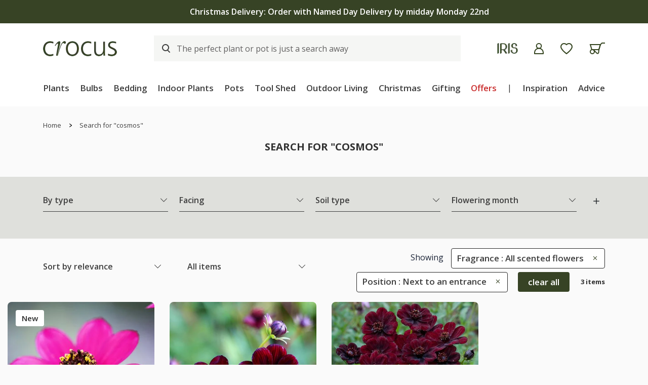

--- FILE ---
content_type: text/html; charset=utf-8
request_url: https://www.crocus.co.uk/search/_/search.cosmos/sort.0/vid.76/vid.230/
body_size: 40072
content:

<!DOCTYPE html>
<html lang="en" xmlns="http://www.w3.org/1999/xhtml" xml:lang="en" xmlns:og="http://opengraphprotocol.org/schema/">
<!-- Version: 1.0.14670.0 -->
<head><title>
	Buy cosmos - Fragrance: All scented flowers -  Delivery by Crocus
</title><meta http-equiv="X-UA-Compatible" content="IE=edge,chrome=1"><meta name="viewport" content="width=device-width, initial-scale=1.0, maximum-scale=5.0"><meta http-equiv="content-type" content="text/html; charset=utf-8"><meta name="google-site-verification" content="Z6AdRH5KqCbnsJu914AjwqXhS-moKeNf9H4DLmdgtvE"><meta name="p:domain_verify" content="68a9c472df1c6b11f5509d77ed5206f6"><meta name="msvalidate.01" content="3C4145F139DC7B93416D02A259DA7F0D"><meta name="format-detection" content="telephone=no"><meta property="og:site_name" content="Crocus"><link rel="icon" type="image/png" href="https://www.crocus.co.uk/favicon-96x96.png" sizes="96x96"><link rel="icon" type="image/svg+xml" href="https://www.crocus.co.uk/favicon.svg"><link rel="shortcut icon" href="https://www.crocus.co.uk/favicon.ico"><link rel="apple-touch-icon" sizes="180x180" href="https://www.crocus.co.uk/apple-touch-icon.png"><meta name="apple-mobile-web-app-title" content="Crocus"><link rel="manifest" href="https://www.crocus.co.uk/assets/js/manifest.json"><link href="//cro.crocdn.co.uk/bundles/starter?v=l98NC3c5DXMfAasObMZJ8x78BbhbbFGKKwUAVgHtbTA1" rel="stylesheet">
<link rel="stylesheet" href="//cro.crocdn.co.uk/assets/affiliates/klevu/klevu-theme-earth_grove.css?v=3">

    <script type="text/javascript" src="https://www.crocus.co.uk/assets/a4f77d7b6da7ba2b0fa67c61127d45513872f506001"  ></script><script src="https://code.jquery.com/jquery-3.6.0.min.js"></script>
	<script src="https://cdn.jsdelivr.net/gh/xcash/bootstrap-autocomplete@v2.3.7/dist/latest/bootstrap-autocomplete.min.js"></script>
    
    <script src="https://js.squarecdn.com/square-marketplace.js" async=""></script>
    
    <!-- Google Tag Manager -->
    <script>(function(w,d,s,l,i){w[l]=w[l]||[];w[l].push({'gtm.start':
		new Date().getTime(),event:'gtm.js'});var f=d.getElementsByTagName(s)[0],
		j=d.createElement(s),dl=l!='dataLayer'?'&l='+l:'';j.async=true;j.src=
		'https://www.googletagmanager.com/gtm.js?id='+i+dl;f.parentNode.insertBefore(j,f);
})(window, document, 'script', 'dataLayer','GTM-N2MQJD3');</script>
    <!-- End Google Tag Manager -->

    <script type="text/javascript">
	    (function ($) {
		    $(document).ready(function () {
			    try {
				    $('.site-search-box').autoComplete({
					    resolver: 'custom',
					    events: {
						    search: function(term, callback) {
							    $.getJSON('/html/SearchSuggestions.aspx', { "q": term }, callback);
						    }
					    }
				    })
					.on('autocomplete.select', function(evt, item) {
						$('.site-search-box').val(item.replace(/^[\.]+|[\.]+$/g, ''));
						$('.site-search-box').get(0).form.submit();
					});
			    } catch (e) {
				    // TODO: ADD IE7 SUPPORT
			    }

				switch($.cookie('subscribed')) {
				case '0':
					$('.join-form').addClass('error');
					$.removeCookie('subscribed', {path: '/', secure: true, domain: location.host.replace(/^www/gi, '')});
					location.hash = '#subscribedInfo';
					break;
				case '1':
					$('.join-form').addClass('subscribed');
					$.removeCookie('subscribed', {path: '/', secure: true, domain: location.host.replace(/^www/gi, '')});
					location.hash = '#subscribedInfo';
					break;
				}
		    });
	    })(jQuery);
    </script>
    <script type="text/javascript">
	    $(document).on("crocus:wheelbarrow:update", function () {
		    var qubit = $("<script><" + "/script>");
		    qubit.attr("src", "//" + window.location.host + "/html/qubit/qubit.ashx");
		    $("head").append(qubit);
	    });
	    $(document).on('crocus:wheelbarrow:additem', function(e, data) {
		    $.ajax({
				    url: data.endpoint,
				    data: {
					    brand: 'CROCUS',
					    wbadditemno: data.purchaseItemCode,
					    wbadditemnoqty: data.purchaseQuantity,
					    wbforceupdate: data.force
				    },
				    crossDomain: true,
				    dataType: 'jsonp',
				    xhrFields: {
					    withCredentials: true
				    }
			    })
			    .done(function (d) {
				    if (d.hasOwnProperty("code") && [0,2,3,4].indexOf(d.code) > -1) {
					    switch (d.code) {
					    case 2:
					    case 4:
						    window.location = '/wheelbarrow/_/';
						    break;
					    case 3:
						    if (data.redirectToWheelbarrow) {
							    window.location = '/wheelbarrow/_/';
							    break;
						    }
					    default:
						    $(document).trigger("crocus:wheelbarrow:info",
							    {
								    endpoint: data.endpoint,
								    wheelbarrowStateCode: d.code,
								    wheelbarrowStateMessage: d.message,
								    wheelbarrowQuantity: d.quantity,
								    wheelbarrowSubtotal: d.subTotal,
								    purchaseQuantity: data.purchaseQuantity,
								    purchaseItemCode: data.purchaseItemCode,
								    purchaseItemClassId: data.purchaseItemClassId,
								    purchaseItemName: data.purchaseItemName,
								    purchaseItemPrice: data.purchaseItemPrice,
								    purchaseItemUrl: data.purchaseItemUrl,
									purchaseItemImageUrl: data.purchaseItemImageUrl,
								    purchaseCommonName: data.purchaseCommonName,
									purchaseCategories: data.purchaseCategories,
								    waitForConfirmation: !data.force && [2, 4].indexOf(d.code) < 0,
									wheelbarrowItems: d.items,
							    });
						    break;
					    }
				    } else {
					    $(document)
						    .trigger("crocus:wheelbarrow:update",
							    {
								    wheelbarrowQuantity: d.quantity,
								    wheelbarrowSubtotal: d.subTotal,
								    purchaseQuantity: data.purchaseQuantity,
								    purchaseItemCode: data.purchaseItemCode,
									purchaseItemClassId: data.purchaseItemClassId,
								    purchaseItemName: data.purchaseItemName,
								    purchaseItemPrice: data.purchaseItemPrice,
								    purchaseItemUrl: data.purchaseItemUrl,
								    purchaseItemImageUrl: data.purchaseItemImageUrl,
								    purchaseCommonName: data.purchaseCommonName,
								    purchaseCategories: data.purchaseCategories,
								    hidePopupMessage: data.hidePopupMessage,
									wheelbarrowItems: d.items,
									wheelbarrowStateCode: d.code,
								    wheelbarrowStateMessage: d.message,
							    });

					    if (data.redirectToWheelbarrow) {
						    window.location = '/wheelbarrow/_/';
					    }
				    }
			    });
                
		    return false;
	    });
    </script>
    <!-- JS to show / hide mini-wheelbarrow summary and wishlist summary on mobile -->
    <script type="text/javascript">
        $(function () {
          //$('.wishlist--mobile').on('click', wishlistMobileToggle);
        });
        function wishlistMobileToggle() {
            $("#desktop-header").removeClass("cart-shown");
            $("#desktop-header").toggleClass("wishlist-shown");
            $("#mobile-header").removeClass("cart-shown");
            $("#mobile-header").toggleClass("wishlist-shown");
        }
    </script>

	<!-- Start VWO Async SmartCode -->
	<link rel="preconnect" href="https://dev.visualwebsiteoptimizer.com">
	<script type='text/javascript' id='vwoCode'>
	window._vwo_code || (function() {
	var account_id=1047214,
	version=2.1,
	settings_tolerance=2000,
	hide_element='body',
	hide_element_style = 'opacity:0 !important;filter:alpha(opacity=0) !important;background:none !important;transition:none !important;',
	/* DO NOT EDIT BELOW THIS LINE */
	f=false,w=window,d=document,v=d.querySelector('#vwoCode'),cK='_vwo_'+account_id+'_settings',cc={};try{var c=JSON.parse(localStorage.getItem('_vwo_'+account_id+'_config'));cc=c&&typeof c==='object'?c:{}}catch(e){}var stT=cc.stT==='session'?w.sessionStorage:w.localStorage;code={nonce:v&&v.nonce,use_existing_jquery:function(){return typeof use_existing_jquery!=='undefined'?use_existing_jquery:undefined},library_tolerance:function(){return typeof library_tolerance!=='undefined'?library_tolerance:undefined},settings_tolerance:function(){return cc.sT||settings_tolerance},hide_element_style:function(){return'{'+(cc.hES||hide_element_style)+'}'},hide_element:function(){if(performance.getEntriesByName('first-contentful-paint')[0]){return''}return typeof cc.hE==='string'?cc.hE:hide_element},getVersion:function(){return version},finish:function(e){if(!f){f=true;var t=d.getElementById('_vis_opt_path_hides');if(t)t.parentNode.removeChild(t);if(e)(new Image).src='https://dev.visualwebsiteoptimizer.com/ee.gif?a='+account_id+e}},finished:function(){return f},addScript:function(e){var t=d.createElement('script');t.type='text/javascript';if(e.src){t.src=e.src}else{t.text=e.text}v&&t.setAttribute('nonce',v.nonce);d.getElementsByTagName('head')[0].appendChild(t)},load:function(e,t){var n=this.getSettings(),i=d.createElement('script'),r=this;t=t||{};if(n){i.textContent=n;d.getElementsByTagName('head')[0].appendChild(i);if(!w.VWO||VWO.caE){stT.removeItem(cK);r.load(e)}}else{var o=new XMLHttpRequest;o.open('GET',e,true);o.withCredentials=!t.dSC;o.responseType=t.responseType||'text';o.onload=function(){if(t.onloadCb){return t.onloadCb(o,e)}if(o.status===200||o.status===304){_vwo_code.addScript({text:o.responseText})}else{_vwo_code.finish('&e=loading_failure:'+e)}};o.onerror=function(){if(t.onerrorCb){return t.onerrorCb(e)}_vwo_code.finish('&e=loading_failure:'+e)};o.send()}},getSettings:function(){try{var e=stT.getItem(cK);if(!e){return}e=JSON.parse(e);if(Date.now()>e.e){stT.removeItem(cK);return}return e.s}catch(e){return}},init:function(){if(d.URL.indexOf('__vwo_disable__')>-1)return;var e=this.settings_tolerance();w._vwo_settings_timer=setTimeout(function(){_vwo_code.finish();stT.removeItem(cK)},e);var t;if(this.hide_element()!=='body'){t=d.createElement('style');var n=this.hide_element(),i=n?n+this.hide_element_style():'',r=d.getElementsByTagName('head')[0];t.setAttribute('id','_vis_opt_path_hides');v&&t.setAttribute('nonce',v.nonce);t.setAttribute('type','text/css');if(t.styleSheet)t.styleSheet.cssText=i;else t.appendChild(d.createTextNode(i));r.appendChild(t)}else{t=d.getElementsByTagName('head')[0];var i=d.createElement('div');i.style.cssText='z-index: 2147483647 !important;position: fixed !important;left: 0 !important;top: 0 !important;width: 100% !important;height: 100% !important;background: white !important;display: block !important;';i.setAttribute('id','_vis_opt_path_hides');i.classList.add('_vis_hide_layer');t.parentNode.insertBefore(i,t.nextSibling)}var o=window._vis_opt_url||d.URL,s='https://dev.visualwebsiteoptimizer.com/j.php?a='+account_id+'&u='+encodeURIComponent(o)+'&vn='+version;if(w.location.search.indexOf('_vwo_xhr')!==-1){this.addScript({src:s})}else{this.load(s+'&x=true')}}};w._vwo_code=code;code.init();})();
	</script>
	<!-- End VWO Async SmartCode -->


	<!-- Start Klevu search code -->
	
	<!-- Include JS Library -->
	<script src="https://js.klevu.com/core/v2/klevu.js"></script>

	<!-- Include Search Results JS -->
	<script src="https://js.klevu.com/theme/default/v2/search-results-page.js"></script>

	<!-- Include Quick Search Theme -->
	<script src="https://js.klevu.com/theme/default/v2/quick-search.js"></script>

	<!-- Configure Klevu search -->
	<script type='text/javascript'>
		var options = {
			url: {
				landing: '/search-results/',
				protocol: 'https:',
				search: 'https://eucs34v2.ksearchnet.com/cs/v2/search' // your Klevu APIv2 Search URL + endpoint path
			},
			search: {
				minChars: 0,
                searchBoxSelector: ".my-keyword-search", // your search input selector
				fullPageLayoutEnabled: false,
				apiKey: "klevu-174231426897517974" // your Klevu JS API Key
			},
			analytics: {
				apiKey: 'klevu-174231426897517974' // your Klevu JS API Key
			}
		};
		klevu(options);
    </script>

	<!-- Klevu search customisations -->
	<script src="//cro.crocdn.co.uk/js/affiliates/crocus/responsive/klevu.js?v5"></script>
    
	<!-- Klevu script for GTM -->
    <script>
        var klevu_connectors = {
            gtm: {
                enabled: true
            }
        };
    </script>

	<script type='text/javascript'>
        $(document).ready(function () {
            $('.my-keyword-search').focus(function () {
                $('.clear-my-search').show(); // Show the clear search button when the input is focused
			});
            $('.clear-my-search').click(function () {
                $('.clear-my-search').hide(); // Hide the clear search button when it has been clicked
			});
        });
    </script>
	
	<script type="text/javascript">
		(function(c,l,a,r,i,t,y){
			c[a]=c[a]||function(){(c[a].q=c[a].q||[]).push(arguments)};
			t=l.createElement(r);t.async=1;t.src="https://www.clarity.ms/tag/"+i;
			y=l.getElementsByTagName(r)[0];y.parentNode.insertBefore(t,y);
		})(window, document, "clarity", "script", "ttq2wj53mt");
	</script>

<meta name="robots" content="noindex"><link href="https://www.crocus.co.uk/search/_/search.cosmos/vid.76/vid.230/" rel="canonical"><meta name="Description" content="Buy cosmos - Fragrance: All scented flowers -  Delivery by Crocus"><meta property="fb:app_id" content="163370233700008"><meta property="og:title" content="Buy cosmos - Fragrance: All scented flowers -  Delivery by Crocus"><meta property="og:type" content="product"><meta property="og:url" content="https://www.crocus.co.uk/search/_/search.cosmos/sort.0/vid.76/vid.230/"><meta property="og:image" content="https://img.crocdn.co.uk/images/products2/pl/20/00/05/01/pl2000050172.jpg?width=440&amp;height=440"><meta property="og:site_name" content="Crocus"><meta property="og:description" content="Buy cosmos - Fragrance: All scented flowers -  Delivery by Crocus"><meta property="og:email" content="info@crocus.co.uk"><meta property="og:phone_number" content="01344 578 000"><meta property="og:fax_number" content="01344 578 000">
                              <script>!function(e){var n="https://s.go-mpulse.net/boomerang/";if("False"=="True")e.BOOMR_config=e.BOOMR_config||{},e.BOOMR_config.PageParams=e.BOOMR_config.PageParams||{},e.BOOMR_config.PageParams.pci=!0,n="https://s2.go-mpulse.net/boomerang/";if(window.BOOMR_API_key="2AA7F-PVP4W-XTKND-2XWQG-S4A7H",function(){function e(){if(!r){var e=document.createElement("script");e.id="boomr-scr-as",e.src=window.BOOMR.url,e.async=!0,o.appendChild(e),r=!0}}function t(e){r=!0;var n,t,a,i,d=document,O=window;if(window.BOOMR.snippetMethod=e?"if":"i",t=function(e,n){var t=d.createElement("script");t.id=n||"boomr-if-as",t.src=window.BOOMR.url,BOOMR_lstart=(new Date).getTime(),e=e||d.body,e.appendChild(t)},!window.addEventListener&&window.attachEvent&&navigator.userAgent.match(/MSIE [67]\./))return window.BOOMR.snippetMethod="s",void t(o,"boomr-async");a=document.createElement("IFRAME"),a.src="about:blank",a.title="",a.role="presentation",a.loading="eager",i=(a.frameElement||a).style,i.width=0,i.height=0,i.border=0,i.display="none",o.appendChild(a);try{O=a.contentWindow,d=O.document.open()}catch(_){n=document.domain,a.src="javascript:var d=document.open();d.domain='"+n+"';void 0;",O=a.contentWindow,d=O.document.open()}if(n)d._boomrl=function(){this.domain=n,t()},d.write("<bo"+"dy onload='document._boomrl();'>");else if(O._boomrl=function(){t()},O.addEventListener)O.addEventListener("load",O._boomrl,!1);else if(O.attachEvent)O.attachEvent("onload",O._boomrl);d.close()}function a(e){window.BOOMR_onload=e&&e.timeStamp||(new Date).getTime()}if(!window.BOOMR||!window.BOOMR.version&&!window.BOOMR.snippetExecuted){window.BOOMR=window.BOOMR||{},window.BOOMR.snippetStart=(new Date).getTime(),window.BOOMR.snippetExecuted=!0,window.BOOMR.snippetVersion=14,window.BOOMR.url=n+"2AA7F-PVP4W-XTKND-2XWQG-S4A7H";var i=document.currentScript||document.getElementsByTagName("script")[0],o=i.parentNode,r=!1,d=document.createElement("link");if(d.relList&&"function"==typeof d.relList.supports&&d.relList.supports("preload")&&"as"in d)window.BOOMR.snippetMethod="p",d.href=window.BOOMR.url,d.rel="preload",d.as="script",d.addEventListener("load",e),d.addEventListener("error",function(){t(!0)}),setTimeout(function(){if(!r)t(!0)},3e3),BOOMR_lstart=(new Date).getTime(),o.appendChild(d);else t(!1);if(window.addEventListener)window.addEventListener("load",a,!1);else if(window.attachEvent)window.attachEvent("onload",a)}}(),"".length>0)if(e&&"performance"in e&&e.performance&&"function"==typeof e.performance.setResourceTimingBufferSize)e.performance.setResourceTimingBufferSize();!function(){if(BOOMR=e.BOOMR||{},BOOMR.plugins=BOOMR.plugins||{},!BOOMR.plugins.AK){var n=""=="true"?1:0,t="",a="cj2vm4yxfuxmm2kcnkza-f-934e38fd2-clientnsv4-s.akamaihd.net",i="false"=="true"?2:1,o={"ak.v":"39","ak.cp":"931567","ak.ai":parseInt("596766",10),"ak.ol":"0","ak.cr":9,"ak.ipv":4,"ak.proto":"h2","ak.rid":"1b0b629","ak.r":47370,"ak.a2":n,"ak.m":"dscb","ak.n":"essl","ak.bpcip":"18.117.86.0","ak.cport":55298,"ak.gh":"23.208.24.70","ak.quicv":"","ak.tlsv":"tls1.3","ak.0rtt":"","ak.0rtt.ed":"","ak.csrc":"-","ak.acc":"","ak.t":"1765960370","ak.ak":"hOBiQwZUYzCg5VSAfCLimQ==Ujgjfd+ql3FQhPptrh6K0ajhF6TPKzLsVMF3u5G1JpEXWdX0B+/a4Bk0+DNPVdDSbCFLE4NIRg49DzwG764mbsMR8SI7FfFCetn9Hso59SN5GtupoE9bFiUT61PKj/ZU/tmclxLIUR7D6f89d63/vsajADE6EZDGJfcN5S7DOhvSZQKLhGWJbWggoeg0P716GHip55vVSnk3nNpK2BCTAW7j217Yw54O6Y9hSnwPnU/ouyBTWW0i9RWVuw09PqJS5sWrIO/UyQcB+FGaf4GQ98KsK3hAuNN7LqFDYq/To8vDeY7Pg4MmUsgcHruKcTgdMppUp1QU9kyTuBrPAMgVZO8BI3yd4g/zkvI2igZJOOsyTTnyAuE/gcbpWeVmi1oycCCn3xoU2Sse52vvqTaw0hCnZtIhgNKQYXb2K2jUPWM=","ak.pv":"31","ak.dpoabenc":"","ak.tf":i};if(""!==t)o["ak.ruds"]=t;var r={i:!1,av:function(n){var t="http.initiator";if(n&&(!n[t]||"spa_hard"===n[t]))o["ak.feo"]=void 0!==e.aFeoApplied?1:0,BOOMR.addVar(o)},rv:function(){var e=["ak.bpcip","ak.cport","ak.cr","ak.csrc","ak.gh","ak.ipv","ak.m","ak.n","ak.ol","ak.proto","ak.quicv","ak.tlsv","ak.0rtt","ak.0rtt.ed","ak.r","ak.acc","ak.t","ak.tf"];BOOMR.removeVar(e)}};BOOMR.plugins.AK={akVars:o,akDNSPreFetchDomain:a,init:function(){if(!r.i){var e=BOOMR.subscribe;e("before_beacon",r.av,null,null),e("onbeacon",r.rv,null,null),r.i=!0}return this},is_complete:function(){return!0}}}}()}(window);</script></head>
<body id="search" class="green">
    <!-- Google Tag Manager (noscript) -->
    <noscript><iframe src="https://www.googletagmanager.com/ns.html?id=GTM-N2MQJD3" height="0" width="0" style="display:none;visibility:hidden"></iframe></noscript>
    <!-- End Google Tag Manager (noscript) -->
    <!-- Begin Content -->
    <!-- HEADERS -->
	

	
    <nav id="desktop-header" class="navbar navbar-expand-lg navbar-light bg-white sticky">
		<div class="d-none d-lg-block">
			<!-- promotion banner -->

<script>
    $(document).ready(function () {
        $('.buttonCopyCodeIdExtra10').click(function () {
            $(this).html('Code copied');
            $('.buttonCopyCodeIdGift15').html('Copy code');
        });
        $('.buttonCopyCodeIdGift15').click(function () {
            $(this).html('Code copied');
            $('.buttonCopyCodeIdExtra10').html('Copy code');
        });
    });
	function buttonCopyCode(copyCode) {

		// Copy the promotion code to the clipboard
		navigator.clipboard.writeText(copyCode);
	}
</script>



<!-- Rotational banner starts -->
<div class="promotional-banner promotional-banner-dark-background">
    <div class="section-wrapper in-story-container">
        <div class="row align-items-center">
            <div class="owl-carousel owl-theme spend-save-promo-banner">
                <div class="item">
                    <p><a href="/gifts-and-home/" title="Christmas Delivery: Order with Standard Delivery by midnight Sunday 21st">Christmas Delivery: Order with Standard Delivery by midnight Sunday 21st</a>&nbsp;</p>
                </div>
                <div class="item">
                    <p><a href="/gifts-and-home/" title="Christmas Delivery: Order with Named Day Delivery by midday Monday 22nd">Christmas Delivery: Order with Named Day Delivery by midday Monday 22nd</a>&nbsp;</p>
                </div>
            </div>
        </div>
    </div>
</div>
<!-- Rotational banner ends -->

		</div>
        <div class="container">
            <div class="header__align ">
                <div class="header__align--left">
                    <a class="navbar-brand" href="/" title="Crocus">
                        <img src="//img.crocdn.co.uk/images/affiliates/crocus/assets/crocuslogo@2x.png" alt="Crocus" class="img--block" width="292" height="60">
                    </a>
                </div>
                <div class="header__align--center">
                    
					<div id="site-keyword-search"><form action="#" class="form-inline custome__search my-2 my-lg-0"><input id="my-search" class="my-keyword-search form-control klevu-search" name="q" type="search" placeholder="The perfect plant or pot is just a search away"><input id="clear-my-search" class="clear-my-search" type="reset" value="X" alt="Clear" style="display: none;"></form></div>
					
                </div>
                <div class="header__align--right">
                    <ul class="navbar-nav mr-auto mb-0">
                        <li class="nav-item">
                            <a class="nav-link" href="/iris/" title="Iris">
                                <img src="//img.crocdn.co.uk/images/affiliates/crocus/assets/IRISLogo@2x.png" alt="iris" class="img--block" width="84" height="44">
                            </a>
                        </li>
                        <li class="nav-item">
                            <a class="nav-link icons" href="/myaccount/" title="My account">
                                <img src="//img.crocdn.co.uk/images/affiliates/crocus/assets/svg/Account.svg" alt="My Account" class="img--block" width="19" height="22">
                            </a>
                        </li>
                        <li class="nav-item position-relative wishlist open">
                            <a class="nav-link save__wishlist" href="/mywishlist/" title="My Wishlist">
                                <img src="//img.crocdn.co.uk/images/affiliates/crocus/assets/svg/Saved.svg" alt="Wish-list" class="img--block" width="26" height="24">
                            </a>
                        </li>
                        <li class="nav-item position-relative carts open">
                            <a class="nav-link save__carts" href="/wheelbarrow/_/" title="My Wheelbarrow">
                                <img src="//img.crocdn.co.uk/images/affiliates/crocus/assets/svg/Wheelbarrow.svg" alt="My wheelbarrow" class="img--block" width="31" height="23">
                            </a>
							
	                            <div id="mini-wheelbarrow-summary" class="cart__dropdown visible-dropdown">
                                    <div class="mini-wheelbarrow-spinner">
                                        <img src="//img.crocdn.co.uk/images/affiliates/crocus/assets/svg/wheelbarrow-spinner.svg" alt="loading" width="200" height="200">
                                    </div>
	                            </div>
	                        
                        </li>
                    </ul>
                </div>
            </div>

            <div class="header__menu d-none d-lg-block">
    <ul class="navbar-nav mb-0">
        <li class="nav-item dropdown megamenu-li dmenu">
            <a class="nav-link dropdown-toggle disabled" href="/plants/" title="Plants" id="dropdown01" aria-haspopup="true" aria-expanded="false">Plants</a>
            <div class="dropdown-menu megamenu sm-menu" aria-labelledby="dropdown01">
                <div class="container">
                    <div class="row">
                        <div class="col-md-3 second-menu">
                            <a href="/plants/_/numitems.100/canorder.1/">
                                <h3>Plants by type</h3>
                            </a>
                            <ul class="second-level">
                                <li class="nav-item"><a class="nav-link" href="/plants/_/perennials/plcid.2/" title="Perennials"> Perennials </a></li>
                                <li class="nav-item"><a class="nav-link" href="/plants/_/shrubs/plcid.1/" title="Shrubs"> Shrubs </a></li>
                                <li class="nav-item"><a class="nav-link" href="/plants/_/climbers/plcid.15/" title="Climbers"> Climbers </a></li>
                                <li class="nav-item"><a class="nav-link" href="/plants/_/bulbs/plcid.325/" title="Bulbs"> Bulbs </a></li>
                                <li class="nav-item"><a class="nav-link" href="/plants/_/bedding-plants/plcid.431/vid.1838/" title="Bedding"> Bedding </a></li>
                                <li class="nav-item"><a class="nav-link" href="/plants/_/grasses/plcid.310/" title="Grasses"> Grasses </a></li>
                                <li class="nav-item"><a class="nav-link" href="/plants/_/ferns/plcid.309/" title="Ferns"> Ferns </a></li>
                                <li class="nav-item"><a class="nav-link" href="/plants/_/roses/plcid.8/" title="Roses"> Roses </a></li>
                                <li class="nav-item"><a class="nav-link" href="/plants/_/fruit/plcid.24/" title="Fruit"> Fruit </a></li>
                                <li class="nav-item"><a class="nav-link" href="/plants/_/herbs/plcid.23/" title="Herbs"> Herbs </a></li>
                                <li class="nav-item"><a class="nav-link" href="/plants/_/large-shrubs-for-instant-impact/plcid.28/" title="Mature shrubs"> Mature shrubs </a></li>
                                <li class="nav-item"><a class="nav-link" href="/plants/_/vegetables/plcid.379/" title="Vegetables"> Vegetables </a></li>
                                <li class="nav-item"><a class="nav-link" href="/plants/_/trees/plcid.7/" title="Trees"> Trees </a></li>
                                <li class="nav-item browse-view"><a class="browse-link" href="/plants/_/plcid.29/" title="Shop all plants"> Shop all plants </a></li>
                            </ul>
                        </div>
                        <div class="col-md-3 second-menu">
                            <h3>Seasonal plants</h3>
                            <ul class="second-level">
                                <li class="nav-item"><a class="nav-link" href="/plants/_/vid.1197/" title="New plants">New plants</a></li>
                                <li class="nav-item"><a class="nav-link" href="/plants/_/plcid.29/vid.3926/" title="Bare root plants">Bare root plants</a></li>
                                <li class="nav-item"><a class="nav-link" href="/plants/_/shrubs/camellia/plcid.1/plcid.1395/" title="Camellia">Camellia</a></li>
                                <li class="nav-item"><a class="nav-link" href="/plants/_/shrubs/rhododendrons/plcid.1/plcid.1403/" title="Rhododendron">Rhododendron</a></li>
                                <li class="nav-item"><a class="nav-link" href="/plants/_/shrubs/magnolia/plcid.1/plcid.1402/" title="Magnolia">Magnolia</a></li>
                                <li class="nav-item"><a class="nav-link" href="/plants/_/hedging/plcid.30/" title="Hedging">Hedging</a></li>
                                <li class="nav-item"><a class="nav-link" href="/plants/_/seeds/plcid.294/" title="Seeds">Seeds</a></li>
                            </ul>
                            <div class="second-menu mt-3">
                                <h3>Flowering month</h3>
                                <ul class="second-level">
                                    <li class="nav-item"><a class="nav-link" href="/plants/_/plcid.29/vid.88/" title="December">December</a></li>
                                    <li class="nav-item"><a class="nav-link" href="/plants/_/plcid.29/vid.1/" title="January">January</a></li>
                                    <li class="nav-item"><a class="nav-link" href="/plants/_/plcid.29/vid.78/" title="February">February</a></li>
                                </ul>
                            </div>
                        </div>
                        <div class="col-md-3 ">
                            <div class="second-menu">
                                <h3 class="offers-color">Offers</h3>
                                <ul class="second-level">
                                    <li class="nav-item"><a class="nav-link" href="/plants/_/house-plants/orchids/plcid.20/plcid.1284/" title="Orchids: 30% off*">Orchids: 30% off*</a></li>
                                    <li class="nav-item"><a class="nav-link" href="/plants/_/house-plants/flowering-house--plants/plcid.20/plcid.284/" title="Flowering houseplants: 30% off*">Flowering houseplants: 30% off*</a></li>
                                    <!-- <li class="nav-item"><a class="nav-link" href="/plants/_/bulbs/amaryllis-bulbs/plcid.325/plcid.339/" title="Amaryllis bulbs: 20% off">Amaryllis bulbs: 20% off</a></li> -->
                                    <li class="nav-item"><a class="nav-link" href="/plants/_/bulbs/bulb-collections/plcid.325/plcid.373/vid.4003/" title="Bulb collections: 2+1 free">Bulb collections: 2+1 free</a></li>
                                    <li class="nav-item"><a class="nav-link" href="/plants/_/plcid.29/vid.2866/" title="Multibuy: up to 30% off">Multibuy: up to 30% off</a></li>
                                    <li class="nav-item"><a class="nav-link" href="/plants/_/plcid.29/vid.3684/" title="Last chance to buy">Last chance to buy</a></li>
                                    <li class="nav-item">
                                        <p>
                                            <br>*selected lines
                                        </p>
                                    </li>
                                </ul>
                            </div>
                            <!-- <div class="second-menu mt-3">
                                <h3 class="offers-color">Offers</h3>
                                <ul class="second-level">
                                    <li class="nav-item"><a class="nav-link" href="/plants/_/plcid.29/vid.3926/" title="Bare root plants: 20% off">Bare root plants: 20% off</a></li>
                                    <li class="nav-item"><a class="nav-link" href="/plants/_/house-plants/foliage-house-plants/plcid.20/plcid.285/" title="Indoor foliage: 10% off">Indoor foliage: 10% off</a></li>
                                    <li class="nav-item"><a class="nav-link" href="/plants/_/seeds/plcid.294/" title="Seeds: 20% off">Seeds: 20% off</a></li>
                                    <li class="nav-item"><a class="nav-link" href="/plants/_/plcid.29/vid.2866/" title="Multibuy: up to 30% off">Multibuy: up to 30% off</a></li>
                                </ul>
                            </div> -->
                        </div>
                        <!-- promo offers starts -->
                        <div class="col-md-3">
                            <a href="/plants/_/house-plants/flowering-house--plants/plcid.20/plcid.284/" title="Flowering plants">
                                <div class="cards mt-3">
                                    <div class="offer__card">
                                        <p class="offer--text">Up to 30% off</p>
                                    </div>
                                    <div class="cards__img">
                                        <img src="https://img.crocdn.co.uk/images/affiliates/image-archive/merch/2025/48/menu/menu_flowering_plants_1000x1000_v1.jpg" class="img--block" alt="Flowering plants" width="440" height="440">
                                    </div>
                                    <div class="cards__overlay">
                                        <div class="cards__content">
                                            <p class="cards__content--subheading">Floral focal points</p>
                                            <h3 class="cards__content--heading link">Flowering plants</h3>
                                        </div>
                                    </div>
                                </div>
                            </a>
                            <a href="/plants/_/bulbs/plcid.325/vid.4003/" title="Summer bulbs">
                                <div class="cards mt-3">
                                    <div class="offer__card">
                                        <p class="offer--text">2+1 free selected</p>
                                    </div>
                                    <div class="cards__img">
                                        <img src="https://img.crocdn.co.uk/images/affiliates/image-archive/merch/2025/48/menu/menu_summer_bulbs_1000x1000_v1.jpg" class="img--block" alt="Summer bulbs" width="440" height="440">
                                    </div>
                                    <div class="cards__overlay">
                                        <div class="cards__content">
                                            <p class="cards__content--subheading">Preorder for new season</p>
                                            <h3 class="cards__content--heading link">Summer bulbs</h3>
                                        </div>
                                    </div>
                                </div>
                            </a>
                        </div>
                        <!-- promo offers ends -->
                    </div>
                </div>
            </div>
        </li>

        <li class="nav-item dropdown megamenu-li dmenu">
            <a class="nav-link dropdown-toggle disabled" href="/bulbs/" title="Bulbs" id="dropdown02" aria-haspopup="true" aria-expanded="false">Bulbs</a>
            <div class="dropdown-menu megamenu sm-menu" aria-labelledby="dropdown02">
                <div class="container">
                    <div class="row">
                        <div class="col-md-3 second-menu">
                            <h3>Bulbs by type</h3>
                            <ul class="second-level">
                                <li class="nav-item"><a class="nav-link" href="/plants/_/bulbs/dahlias/plcid.325/plcid.372/" title="Dahlias"> Dahlias </a></li>
                                <li class="nav-item"><a class="nav-link" href="/plants/_/bulbs/bulb-collections/plcid.325/plcid.373/vid.4003/" title="Bulb collections"> Bulb collections </a></li>
                                <li class="nav-item"><a class="nav-link" href="/plants/_/bulbs/paeonia-tubers/plcid.325/plcid.1550/" title="Peonies"> Peonies </a></li>
                                <li class="nav-item"><a class="nav-link" href="/plants/_/bulbs/lily-bulbs/plcid.325/plcid.760/" title="Lilies"> Lilies </a></li>
                                <li class="nav-item"><a class="nav-link" href="/plants/_/bulbs/crocosmia-bulbs/plcid.325/plcid.375/" title="Crocosmias"> Crocosmias </a></li>
                                <li class="nav-item"><a class="nav-link" href="/plants/_/bulbs/gladioli-bulbs/plcid.325/plcid.340/" title="Gladioli"> Gladioli </a></li>
                                <li class="nav-item"><a class="nav-link" href="/plants/_/bulbs/begonia-bulbs/plcid.325/plcid.374/" title="Begonias"> Begonias </a></li>
                                <li class="nav-item"><a class="nav-link" href="/plants/_/bulbs/iris-bulbs/plcid.325/plcid.1210/" title="Irises"> Irises </a></li>
                                <li class="nav-item"><a class="nav-link" href="/plants/_/bulbs/canna-bulbs/plcid.325/plcid.1342/" title="Cannas"> Cannas </a></li>
                                <li class="nav-item"><a class="nav-link" href="/plants/_/bulbs/potted-bulbs-%2F-in-the-green/plcid.325/plcid.1573/" title="Potted bulbs"> Potted bulbs </a></li>
                                <!-- <li class="nav-item"><a class="nav-link" href="/plants/_/bulbs/plcid.325/vid.1798/" title="Spring bulbs"> Spring bulbs </a></li> -->
                                <li class="nav-item browse-view"><a class="browse-link" href="/plants/_/bulbs/plcid.325/" title="Shop all bulbs"> Shop all bulbs </a></li>
                            </ul>
                        </div>
                        <div class="col-md-3 ">
                            <div class="second-menu">
                                <h3>Flower colour</h3>
                                <ul class="second-level">
                                    <li class="nav-item"><a class="nav-link" href="/plants/_/bulbs/plcid.325/vid.13/" title="Pink">Pink</a></li>
                                    <li class="nav-item"><a class="nav-link" href="/plants/_/bulbs/plcid.325/vid.14/" title="Red">Red</a></li>
                                    <li class="nav-item"><a class="nav-link" href="/plants/_/bulbs/plcid.325/vid.20/" title="Orange">Orange</a></li>
                                    <li class="nav-item"><a class="nav-link" href="/plants/_/bulbs/plcid.325/vid.12/" title="White">White</a></li>
                                    <li class="nav-item"><a class="nav-link" href="/plants/_/bulbs/plcid.325/vid.15/" title="Purple">Purple</a></li>
                                    <li class="nav-item"><a class="nav-link" href="/plants/_/bulbs/plcid.325/vid.19/" title="Yellow">Yellow</a></li>
                                </ul>
                            </div>
                            <div class="second-menu mt-3">
                                <h3>Planting essentials</h3>
                                <ul class="second-level">
                                    <li class="nav-item"><a class="nav-link" href="/products/_/the-tool-shed/garden-tools/plcid.767/plcid.778/vid.2806/" title="Planting tools">Planting tools</a></li>
                                    <li class="nav-item"><a class="nav-link" href="/products/_/the-tool-shed/plcid.767/vid.1811/" title="Planting kit">Planting kit</a></li>
                                </ul>
                            </div>
                        </div>

                        <!-- <div class="col-md-3 "></div> -->

                        <!-- promo offer starts -->
                        <div class="col-md-3">
                            <a href="/plants/_/bulbs/bulb-collections/plcid.325/plcid.373/vid.4003/" title="Summer bulbs">
                                <div class="cards mt-3">
                                    <div class="offer__card">
                                        <p class="offer--text">2+1 free selected</p>
                                    </div>
                                    <div class="cards__img">
                                        <img src="https://img.crocdn.co.uk/images/affiliates/image-archive/merch/2025/46/menu/menu_summer_bulbs_1000x1000_v1.jpg" class="img--block" alt="Summer bulbs" width="440" height="440">
                                    </div>
                                    <div class="cards__overlay">
                                        <div class="cards__content">
                                            <p class="cards__content--subheading">New season</p>
                                            <h3 class="cards__content--heading link">Summer bulbs</h3>
                                        </div>
                                    </div>
                                </div>
                            </a>
                        </div>

                        <div class="col-md-3">
                            <a href="/plants/_/bulbs/dahlias/plcid.325/plcid.372/" title="Dahlia bulbs">
                                <div class="cards mt-3">
                                    <div class="offer__card">
                                        <p class="offer--text">2+1 free selected</p>
                                    </div>
                                    <div class="cards__img">
                                        <img src="https://img.crocdn.co.uk/images/products2/pl/20/00/05/21/pl2000052133.jpg" class="img--block" alt="Dahlia bulbs" width="440" height="440">
                                    </div>
                                    <div class="cards__overlay">
                                        <div class="cards__content">
                                            <p class="cards__content--subheading">New season</p>
                                            <h3 class="cards__content--heading link">Dahlia bulbs</h3>
                                        </div>
                                    </div>
                                </div>
                            </a>
                        </div>
                        <!-- promo offer ends -->
                    </div>
                </div>
            </div>
        </li>

        <li class="nav-item dropdown megamenu-li dmenu">
            <a class="nav-link dropdown-toggle disabled" href="/bedding-plants/" title="Bedding" id="dropdown02" aria-haspopup="true" aria-expanded="false">Bedding</a>
            <div class="dropdown-menu megamenu sm-menu" aria-labelledby="dropdown02">
                <div class="container">
                    <div class="row">
                        <div class="col-md-3 second-menu">
                            <h3>Bedding by type</h3>
                            <ul class="second-level">
                                <li class="nav-item"><a class="nav-link" href="/plants/_/bedding-plants/plcid.431/vid.1838/" title="Autumn bedding"> Autumn bedding </a></li>
                                <li class="nav-item"><a class="nav-link" href="/plants/_/bedding-plants/easyplanters/plcid.431/plcid.1524/" title="Easy planters"> Easy planters </a></li>
                                <li class="nav-item"><a class="nav-link" href="/plants/_/bedding-plants/mini-seedlings/plcid.431/plcid.1600/" title="Mini seedlings"> Mini seedlings </a></li>
                                <!-- <li class="nav-item"><a class="nav-link" href="/plants/_/bedding-plants/plcid.431/vid.3494/" title="Petunia"> Petunia </a></li>
                                <li class="nav-item"><a class="nav-link" href="/plants/_/bedding-plants/plcid.431/vid.1837/vid.3978/" title="Calibrachoas"> Calibrachoas </a></li> -->
                                <li class="nav-item browse-view"><a class="browse-link" href="/plants/_/bedding-plants/plcid.431/vid.1838/" title="Shop all bedding"> Shop all bedding </a></li>
                            </ul>
                        </div>
                        <div class="col-md-3 ">
                            <div class="second-menu">
                                <h3>By colour</h3>
                                <ul class="second-level">
                                    <li class="nav-item"><a class="nav-link" href="/plants/_/bedding-plants/plcid.431/vid.218/" title="Colourful collections">Colourful collections</a></li>
                                    <li class="nav-item"><a class="nav-link" href="/plants/_/bedding-plants/plcid.431/vid.13/" title="Pink">Pink</a></li>
                                    <li class="nav-item"><a class="nav-link" href="/plants/_/bedding-plants/plcid.431/vid.1837/" title="White">White</a></li>
                                    <li class="nav-item"><a class="nav-link" href="/plants/_/bedding-plants/plcid.431/vid.15/" title="Purple">Purple</a></li>
                                    <li class="nav-item"><a class="nav-link" href="/plants/_/bedding-plants/plcid.431/vid.14/" title="Red">Red</a></li>
                                    <li class="nav-item"><a class="nav-link" href="/plants/_/bedding-plants/plcid.431/vid.20/" title="Orange">Orange</a></li>
                                    <li class="nav-item"><a class="nav-link" href="/plants/_/bedding-plants/plcid.431/vid.16/" title="Blue">Blue</a></li>
                                </ul>
                            </div>
                        </div>
                        <div class="col-md-3 ">
                            <div class="second-menu">
                                <h3>Planting tools</h3>
                                <ul class="second-level">
                                    <li class="nav-item"><a class="nav-link" href="/products/_/vid.3958/" title="Seedling kit">Seedling kit</a></li>
                                    <li class="nav-item"><a class="nav-link" href="/products/_/the-tool-shed/pots-containers/plcid.767/plcid.790/vid.338/" title="Outdoor pots">Outdoor pots</a></li>
                                    <li class="nav-item"><a class="nav-link" href="/products/_/the-tool-shed/pots-containers/hanging-baskets-hanging-pots/plcid.767/plcid.790/plcid.787/vid.338/" title="Hanging baskets & accessories">Hanging baskets & accessories</a></li>
                                </ul>
                            </div>
                        </div>
                        <!-- promo offer starts -->
                        <div class="col-md-3">
                            <a href="/plants/_/bedding-plants/garden-ready-size/plcid.431/plcid.1525/vid.1838/" title="Garden ready size">
                                <div class="cards mt-3">

                                    <div class="offer__card">
                                        <p class="offer--text">2+1 free selected</p>
                                    </div>

                                    <div class="cards__img">
                                        <img src="https://img.crocdn.co.uk/images/products2/pl/20/00/05/22/pl2000052271.jpg" class="img--block" alt="Garden ready size" width="440" height="440">
                                    </div>
                                    <div class="cards__overlay">
                                        <div class="cards__content">
                                            <p class="cards__content--subheading">New season</p>
                                            <h3 class="cards__content--heading link">Garden ready size</h3>
                                        </div>
                                    </div>
                                </div>
                            </a>
                            <!-- <a href="/plants/_/bulbs/bulb-collections/plcid.325/plcid.373/vid.1799/" title="Bulb collections">
                                <div class="cards mt-3">

                                    <div class="offer__card">
                                        <p class="offer--text">2+1 free selected</p>
                                    </div>

                                    <div class="cards__img">
                                        <img src="https://img.crocdn.co.uk/images/affiliates/image-archive/merch/2025/06/menu/menu_summer_bulbs_w06_1000x1000_v1.jpg" class="img--block" alt="Bulb collections" width="440" height="440" />
                                    </div>
                                    <div class="cards__overlay">
                                        <div class="cards__content">
                                            <p class="cards__content--subheading">New season</p>
                                            <h3 class="cards__content--heading link">Bulb collections</h3>
                                        </div>
                                    </div>
                                </div>
                            </a> -->
                        </div>
                        <!-- promo offer ends -->
                    </div>
                </div>
            </div>
        </li>

        <li class="nav-item dropdown megamenu-li dmenu">
            <a class="nav-link dropdown-toggle disabled" href="/indoor-plants/" title="Indoor Plants" id="dropdown03" aria-haspopup="true" aria-expanded="false">Indoor Plants</a>
            <div class="dropdown-menu megamenu sm-menu" aria-labelledby="dropdown03">
                <div class="container">
                    <div class="row">
                        <div class="col-md-3 second-menu">
                            <div class="second-menu">
                                <h3>Collections</h3>
                                <ul class="second-level">
                                    <li class="nav-item"><a class="nav-link" href="/plants/_/house-plants/orchids/plcid.20/plcid.1284/vid.4022/" title="Orchids under £50"> Orchids under £50 </a></li>
                                    <li class="nav-item"><a class="nav-link" href="/plants/_/house-plants/orchids/plcid.20/plcid.1284/vid.4021/" title="Luxury orchids"> Luxury orchids </a></li>
                                    <li class="nav-item"><a class="nav-link" href="/plants/_/indoor-plants/plcid.20/vid.230/" title="Scented houseplants"> Scented houseplants </a></li>
                                    <li class="nav-item"><a class="nav-link" href="/plants/_/house-plants/flowering-house--plants/plcid.20/plcid.284/" title="All flowering"> All flowering </a></li>
                                    <li class="nav-item"><a class="nav-link" href="/plants/_/house-plants/foliage-house-plants/plcid.20/plcid.285/" title="All foliage"> All foliage </a></li>
                                    <li class="nav-item browse-view"><a class="browse-link" href="/plants/_/indoor-plants/plcid.20/" title="Shop all indoor plants"> Shop all indoor plants </a></li>
                                </ul>
                            </div>
                            <div class="second-menu mt-3">
                                <h3>By feature</h3>
                                <ul class="second-level">
                                    <li class="nav-item"><a class="nav-link" href="/plants/_/indoor-plants/easy-to-care-for-indoor-plants/plcid.20/plcid.1570/" title="Easy care"> Easy care </a></li>
                                    <li class="nav-item"><a class="nav-link" href="/plants/_/indoor-plants/air-purifying-indoor-plants/plcid.20/plcid.1311/" title="Air purifying"> Air purifying </a></li>
                                </ul>
                            </div>
                        </div>
                        <div class="col-md-3 second-menu">
                            <h3>By type</h3>
                            <ul class="second-level">
                                <li class="nav-item"><a class="nav-link" href="/plants/_/indoor-plants/indoor-fern-plants/plcid.20/plcid.1479/" title="Ferns"> Ferns </a></li>
                                <li class="nav-item"><a class="nav-link" href="/plants/_/indoor-plants/palm-plants/plcid.20/plcid.1480/" title="Palms"> Palms </a></li>
                                <li class="nav-item"><a class="nav-link" href="/plants/_/house-plants/orchids/plcid.20/plcid.1284/" title="Orchids"> Orchids </a></li>
                                <li class="nav-item"><a class="nav-link" href="/plants/_/indoor-plants/trailing-hanging-plants/plcid.20/plcid.1340/" title="Hanging & trailing"> Hanging & trailing </a></li>
                                <li class="nav-item"><a class="nav-link" href="/plants/_/indoor-plants/terrarium-plants/plcid.20/plcid.715/" title="Terrarium"> Terrarium </a></li>
                                <li class="nav-item"><a class="nav-link" href="/plants/_/indoor-plants/carnivorous-plants---fly-traps/plcid.20/plcid.1481/" title="Carnivorous"> Carnivorous </a></li>
                            </ul>
                            <div class="second-menu mt-3">
                                <h3>By size</h3>
                                <ul class="second-level">
                                    <li class="nav-item"><a class="nav-link" href="/plants/_/house-plants/office--%2F-large-house-plants/plcid.20/plcid.1285/" title="Large & tall"> Large & tall </a></li>
                                    <li class="nav-item"><a class="nav-link" href="/plants/_/house-plants/flowering-house--plants/plcid.20/plcid.284/" title="Small"> Small </a></li>
                                    <li class="nav-item"><a class="nav-link" href="/plants/_/house-plants/plcid.20/vid.2641/" title="Table top"> Table top </a></li>
                                </ul>
                            </div>
                        </div>
                        <div class="col-md-3 ">
                            <div class="second-menu">
                                <!-- <h3>By light</h3>
                                <ul class="second-level">
                                    <li class="nav-item"><a class="nav-link" href="/plants/_/house-plants/plcid.20/vid.167/" title="Light shade"> Light shade </a></li>
                                    <li class="nav-item"><a class="nav-link" href="/plants/_/house-plants/plcid.20/vid.11/" title="Shade"> Shade </a></li>
                                    <li class="nav-item"><a class="nav-link" href="/plants/_/house-plants/plcid.20/vid.2948/" title="Sun"> Sun </a></li>
                                </ul> -->
                                <h3>Pots & accessories</h3>
                                <ul class="second-level">
                                    <li class="nav-item"><a class="nav-link" href="/products/_/the-tool-shed/pots-containers/plcid.767/plcid.790/vid.1797/vid.337/" title="New indoor pots"> New indoor pots </a></li>
                                    <li class="nav-item"><a class="nav-link" href="/products/_/the-tool-shed/pots-containers/plcid.767/plcid.790/vid.1068/vid.337/" title="Crocus collection"> Crocus collection </a></li>
                                    <li class="nav-item"><a class="nav-link" href="/products/_/the-tool-shed/pots-containers/pots/plcid.767/plcid.790/plcid.1324/vid.337/" title="Indoor plant pots"> Indoor plant pots </a></li>
                                    <li class="nav-item"><a class="nav-link" href="/products/_/the-tool-shed/orchid-pots-care/plcid.767/plcid.1709/" title="Orchid pots & care"> Orchid pots &amp; care </a></li>
                                    <li class="nav-item"><a class="nav-link" href="/products/_/the-tool-shed/pots-containers/terrariums/plcid.767/plcid.790/plcid.1327/" title="Terrariums & accessories"> Terrariums &amp; accessories </a></li>
                                    <li class="nav-item"><a class="nav-link" href="/products/_/the-tool-shed/pots-containers/pot-accessories/plcid.767/plcid.790/plcid.1245/vid.337/" title="Trays & accessories"> Trays &amp; accessories </a></li>
                                    <li class="nav-item"><a class="nav-link" href="/products/_/the-tool-shed/indoor-plant-essentials/plcid.767/plcid.1562/" title="Indoor plant care"> Indoor plant care </a></li>
                                    <li class="nav-item"><a class="nav-link" href="/products/_/the-tool-shed/pots-containers/hanging-baskets-hanging-pots/plcid.767/plcid.790/plcid.787/vid.337/" title="Hanging pots"> Hanging pots </a></li>
                                    <li class="nav-item"><a class="nav-link" href="/products/_/the-tool-shed/pots-containers/plcid.767/plcid.1703/" title="Vases & jugs"> Vases &amp; jugs </a></li>
                                    <li class="nav-item browse-view"><a class="browse-link" href="/indoor-pots/" title="Shop all pots & accessories"> Shop all pots &amp; accessories </a></li>
                                </ul>
                            </div>
                        </div>
                        <!-- promo offer starts -->
                        <div class="col-md-3">
                            <a href="/plants/_/house-plants/orchids/plcid.20/plcid.1284/" title="The orchid collection">
                                <div class="cards mt-3">

                                    <div class="offer__card">
                                        <p class="offer--text">30% off selected</p>
                                    </div>

                                    <div class="cards__img">
                                        <img src="https://img.crocdn.co.uk/images/affiliates/image-archive/merch/2025/44/menu/menu_orchid_collection_1000x1000_v2.jpg" class="img--block" alt="The orchid collection" width="440" height="440">
                                    </div>
                                    <div class="cards__overlay">
                                        <div class="cards__content">
                                            <p class="cards__content--subheading">Gorgeous gifts</p>
                                            <h3 class="cards__content--heading link">The orchid collection</h3>
                                        </div>
                                    </div>
                                </div>
                            </a>
                            <a href="/plants/_/house-plants/flowering-house--plants/plcid.20/plcid.284/" title="Flowering plants">
                                <div class="cards mt-3">

                                    <div class="offer__card">
                                        <p class="offer--text">30% off selected</p>
                                    </div>

                                    <div class="cards__img">
                                        <img src="https://img.crocdn.co.uk/images/products2/pl/20/00/05/22/pl2000052215_card2_lg.jpg" class="img--block" alt="Flowering plants" width="440" height="440">
                                    </div>
                                    <div class="cards__overlay">
                                        <div class="cards__content">
                                            <p class="cards__content--subheading">Floral focal points</p>
                                            <h3 class="cards__content--heading link">Flowering plants</h3>
                                        </div>
                                    </div>
                                </div>
                            </a>
                        </div>
                        <!-- promo offer ends -->
                    </div>
                </div>
            </div>
        </li>

        <li class="nav-item dropdown megamenu-li dmenu">
            <a class="nav-link dropdown-toggle disabled" href="/pots/" title="Pots" id="dropdown05" aria-haspopup="true" aria-expanded="false">Pots</a>
            <div class="dropdown-menu megamenu sm-menu" aria-labelledby="dropdown05">
                <div class="container">
                    <div class="row">
                        <div class="col-md-9 second-menu">
                            <h3 class="group-title">Outdoor pots</h3>
                            <div class="row">
                                <div class="col-md-4 second-menu">
                                    <h3>By type</h3>
                                    <ul class="second-level">
                                        <li class="nav-item"><a class="nav-link" href="/products/_/the-tool-shed/pots-containers/plcid.767/plcid.790/vid.1797/vid.338/" title="New pots"> New pots </a></li>
                                        <li class="nav-item"><a class="nav-link" href="/products/_/the-tool-shed/pots-containers/plcid.767/plcid.790/vid.1068/vid.338/" title="Crocus Collection"> Crocus Collection </a></li>
                                        <li class="nav-item"><a class="nav-link" href="/products/_/the-tool-shed/pots-containers/pots/plcid.767/plcid.790/plcid.1324/vid.338/" title="Outdoor pots"> Outdoor pots </a></li>
                                        <li class="nav-item"><a class="nav-link" href="/products/_/the-tool-shed/pots-containers/window-boxes-troughs/plcid.767/plcid.790/plcid.1244/vid.338/" title="Window boxes & troughs"> Window boxes &amp; troughs </a></li>
                                        <li class="nav-item"><a class="nav-link" href="/products/_/the-tool-shed/raised-beds-growbags/plcid.767/plcid.1241/" title="Raised beds"> Raised beds</a></li>
                                        <li class="nav-item"><a class="nav-link" href="/products/_/the-tool-shed/pots-containers/wall-planters/plcid.767/plcid.790/plcid.1690/vid.338/" title="Wall planters"> Wall planters </a></li>
                                        <li class="nav-item"><a class="nav-link" href="/products/_/the-tool-shed/pots-containers/hanging-baskets-hanging-pots/plcid.767/plcid.790/plcid.787/vid.338/" title="Hanging baskets & accessories"> Hanging baskets &amp; accessories </a></li>
                                        <li class="nav-item"><a class="nav-link" href="/products/_/the-tool-shed/potting-propagating/trays-grow-pots/plcid.767/plcid.786/plcid.1242/" title="Grow pots & trays"> Grow pots &amp; trays </a></li>
                                        <li class="nav-item"><a class="nav-link" href="/products/_/the-tool-shed/pots-containers/pot-accessories/plcid.767/plcid.790/plcid.1245/vid.338/" title="Pot accessories"> Pot accessories </a></li>
                                        <li class="nav-item"><a class="nav-link" href="/products/_/the-tool-shed/pots-containers/plant-stands/plcid.767/plcid.790/plcid.1328/" title="Plant stands"> Plant stands </a></li>
                                        <li class="nav-item browse-view"><a class="browse-link" href="/products/_/the-tool-shed/pots-containers/plcid.767/plcid.790/vid.338/" title="Shop all outdoor pots"> Shop all outdoor pots </a></li>
                                    </ul>
                                </div>
                                <div class="col-md-4 second-menu">
                                    <h3>By material</h3>
                                    <ul class="second-level">
                                        <li class="nav-item"><a class="nav-link" href="/products/_/the-tool-shed/pots-containers/plcid.767/plcid.790/vid.344/vid.338/" title="Terracotta"> Terracotta </a></li>
                                        <li class="nav-item"><a class="nav-link" href="/products/_/the-tool-shed/pots-containers/plcid.767/plcid.790/vid.346/vid.338/" title="Metal"> Metal </a></li>
                                        <li class="nav-item"><a class="nav-link" href="/products/_/the-tool-shed/pots-containers/plcid.767/plcid.790/vid.348/vid.338/" title="Glazed"> Glazed </a></li>
                                        <li class="nav-item"><a class="nav-link" href="/products/_/the-tool-shed/pots-containers/plcid.767/plcid.790/vid.1708/vid.338/" title="Composite"> Composite </a></li>
                                        <li class="nav-item"><a class="nav-link" href="/products/_/the-tool-shed/pots-containers/plcid.767/plcid.790/vid.345/vid.338/" title="Plastic"> Plastic </a></li>
                                        <li class="nav-item"><a class="nav-link" href="/products/_/the-tool-shed/pots-containers/plcid.767/plcid.790/vid.1709/vid.338/" title="Wood & rattan"> Wood &amp; rattan </a></li>
                                    </ul>

                                    <div class="second-menu mt-3">
                                        <h3>By shape</h3>
                                        <ul class="second-level">
                                            <li class="nav-item"><a class="nav-link" href="/products/_/the-tool-shed/pots-containers/plcid.767/plcid.790/vid.3721/vid.338/" title="Bowls"> Bowls </a></li>
                                            <li class="nav-item"><a class="nav-link" href="/products/_/the-tool-shed/pots-containers/plcid.767/plcid.790/vid.3720/vid.338/" title="Round & tapered"> Round &amp; tapered </a></li>
                                            <li class="nav-item"><a class="nav-link" href="/products/_/the-tool-shed/pots-containers/plcid.767/plcid.790/vid.3719/vid.338/" title="Square & cube"> Square &amp; cube </a></li>
                                            <li class="nav-item"><a class="nav-link" href="/products/_/the-tool-shed/pots-containers/plcid.767/plcid.790/vid.3722/" title="Urns & jars"> Urns &amp; jars </a></li>
                                            <li class="nav-item"><a class="nav-link" href="/products/_/the-tool-shed/pots-containers/plcid.767/plcid.790/vid.338/vid.3718/" title="Troughs"> Troughs </a></li>
                                            <li class="nav-item"><a class="nav-link" href="/products/_/the-tool-shed/pots-containers/plcid.767/plcid.790/vid.338/vid.3723/" title="Tall"> Tall </a></li>
                                        </ul>
                                    </div>
                                </div>
                                <div class="col-md-4 ">
                                    <div class="second-menu">
                                        <h3>Inspiration</h3>
                                        <ul class="second-level">
                                            <li class="nav-item"><a class="nav-link" href="/products/_/the-tool-shed/pots-containers/plcid.767/plcid.790/vid.3754/" title="Statement pots"> Statement pots </a></li>
                                            <li class="nav-item"><a class="nav-link" href="/products/_/the-tool-shed/pots-containers/plcid.767/plcid.790/vid.3725/" title="Heritage style pots"> Heritage style pots </a></li>
                                            <li class="nav-item"><a class="nav-link" href="/products/_/the-tool-shed/pots-containers/plcid.767/plcid.790/vid.3218/" title="Handthrown terracotta"> Handthrown terracotta </a></li>
                                            <li class="nav-item"><a class="nav-link" href="/products/_/the-tool-shed/pots-containers/plcid.767/plcid.790/vid.3724/" title="Lightweight pots"> Lightweight pots </a></li>
                                            <li class="nav-item"><a class="nav-link" href="/plants/_/plants-pots/plants-with-pots-for-outdoors/plcid.1271/plcid.1283/" title="Plant & pot combinations"> Plant &amp; pot combinations </a></li>
                                        </ul>
                                    </div>
                                    <div class="second-menu mt-3">
                                        <h3>By size</h3>
                                        <ul class="second-level">
                                            <li class="nav-item"><a class="nav-link" href="/products/_/the-tool-shed/pots-containers/plcid.767/plcid.790/vid.338/vid.3730/" title="Small (&Oslash; &lt;0cm)"> Small (&Oslash; &lt;30cm) </a></li>
                                            <li class="nav-item"><a class="nav-link" href="/products/_/the-tool-shed/pots-containers/plcid.767/plcid.790/vid.338/vid.3731/" title="Medium (&Oslash; 30-50cm)"> Medium (&Oslash; 30-50cm) </a></li>
                                            <li class="nav-item"><a class="nav-link" href="/products/_/the-tool-shed/pots-containers/plcid.767/plcid.790/vid.338/vid.3732/" title="Large (&Oslash; 50-70cm)"> Large (&Oslash; 50-70cm) </a></li>
                                            <li class="nav-item"><a class="nav-link" href="/products/_/the-tool-shed/pots-containers/plcid.767/plcid.790/vid.338/vid.3733/" title="Extra large (&Oslash; 70cm+)"> Extra large (&Oslash; 70cm+) </a></li>
                                        </ul>
                                    </div>
                                </div>
                            </div>
                        </div>
                        <div class="col-md-3 second-menu">
                            <div class="second-menu">
                                <h3>Indoor pots</h3>
                                <ul class="second-level">
                                    <li class="nav-item"><a class="nav-link" href="/products/_/the-tool-shed/pots-containers/plcid.767/plcid.790/vid.1797/vid.337/" title="New pots"> New pots </a></li>
                                    <li class="nav-item"><a class="nav-link" href="/products/_/the-tool-shed/pots-containers/plcid.767/plcid.790/vid.1068/vid.337/" title="Crocus collection"> Crocus collection </a></li>
                                    <li class="nav-item"><a class="nav-link" href="/products/_/the-tool-shed/pots-containers/pots/plcid.767/plcid.790/plcid.1324/vid.337/" title="Indoor plant pots"> Indoor plant pots </a></li>
                                    <li class="nav-item"><a class="nav-link" href="/plants/_/house-plants/house-plant-and-pot-combinations/plcid.20/plcid.1312/" title="Plant & pot combinations"> Plant &amp; pot combinations </a></li>
                                    <li class="nav-item"><a class="nav-link" href="/products/_/the-tool-shed/pots-containers/plcid.767/plcid.790/vid.3716/vid.337/" title="Large indoor pots"> Large indoor pots </a></li>
                                    <li class="nav-item"><a class="nav-link" href="/products/_/the-tool-shed/pots-containers/terrariums/plcid.767/plcid.790/plcid.1327/" title="Terrariums & accessories"> Terrariums &amp; accessories </a></li>
                                    <li class="nav-item"><a class="nav-link" href="/products/_/the-tool-shed/pots-containers/pot-accessories/plcid.767/plcid.790/plcid.1245/vid.337/" title="Trays & accessories"> Trays &amp; accessories </a></li>
                                    <li class="nav-item"><a class="nav-link" href="/products/_/the-tool-shed/pots-containers/hanging-baskets-hanging-pots/plcid.767/plcid.790/plcid.787/vid.337/" title="Hanging pots"> Hanging pots </a></li>
                                    <li class="nav-item"><a class="nav-link" href="/products/_/the-tool-shed/pots-containers/plcid.767/plcid.790/vid.337/vid.3721/" title="Indoor plant bowls"> Indoor plant bowls </a></li>
                                    <li class="nav-item"><a class="nav-link" href="/products/_/the-tool-shed/pots-containers/plcid.767/plcid.1703/" title="Vases & jugs"> Vases &amp; jugs </a></li>
                                    <li class="nav-item"><a class="nav-link" href="/products/_/the-tool-shed/indoor-plant-essentials/plcid.767/plcid.1562/" title="Indoor plant care"> Indoor plant care </a></li>
                                    <li class="nav-item"><a class="nav-link" href="/products/_/the-tool-shed/orchid-pots-care/plcid.767/plcid.1709/" title="Orchid pots & care"> Orchid pots &amp; care </a></li>
                                    <li class="nav-item browse-view"><a class="browse-link" href="/indoor-pots/" title="Shop all indoor pots"> Shop all indoor pots </a></li>
                                </ul>
                            </div>
                        </div>
                        <!-- promo offer ends -->
                    </div>
                </div>
            </div>
        </li>

        <li class="nav-item dropdown megamenu-li dmenu">
            <a class="nav-link dropdown-toggle disabled" href="/tools/" title="Tool Shed" id="dropdown06" aria-haspopup="true" aria-expanded="false">Tool Shed</a>
            <div class="dropdown-menu megamenu sm-menu" aria-labelledby="dropdown06">
                <div class="container">
                    <div class="row">
                        <div class="col-md-3 second-menu">

                            <div class="second-menu">
                                <h3>Tool shed</h3>
                                <ul class="second-level">
                                    <li class="nav-item"><a class="nav-link" href="/products/_/the-tool-shed/plcid.767/vid.1797/" title="New this season">New this season</a></li>
                                    <li class="nav-item"><a class="nav-link" href="/products/_/vid.3775/" title="Best sellers">Best sellers</a></li>
                                </ul>
                            </div>

                            <h3 class="mt-3">Garden equipment</h3>
                            <ul class="second-level">
                                <li class="nav-item"><a class="nav-link" href="/products/_/the-tool-shed/plcid.767/vid.1068/" title="Crocus collection">Crocus collection</a></li>
                                <li class="nav-item"><a class="nav-link" href="/products/_/the-tool-shed/compost%2C-bark-mulches/plcid.767/plcid.776/" title="Compost, bark & mulch">Compost, bark &amp; mulch</a></li>
                                <li class="nav-item"><a class="nav-link" href="/products/_/the-tool-shed/fertilisers-weed-control/plcid.767/plcid.777/" title="Fertilisers & weed control">Fertilisers &amp; weed control</a></li>
                                <li class="nav-item"><a class="nav-link" href="/products/_/the-tool-shed/pest-control/plcid.767/plcid.783/" title="Pest control">Pest control</a></li>
                                <li class="nav-item"><a class="nav-link" href="/products/_/the-tool-shed/composting/plcid.767/plcid.882/" title="Compost bins & wormeries">Compost bins &amp; wormeries</a></li>
                                <li class="nav-item"><a class="nav-link" href="/products/_/the-tool-shed/irrigation/plcid.767/plcid.781/" title="Irrigation & watering">Irrigation &amp; watering</a></li>
                                <li class="nav-item"><a class="nav-link" href="/products/_/the-tool-shed/irrigation/water-butts/plcid.767/plcid.781/plcid.780/" title="Water butts & dip tanks">Water butts & dip tanks</a></li>
                                <li class="nav-item"><a class="nav-link" href="/products/_/the-tool-shed/clothing/plcid.767/plcid.774/" title="Garden Clothing & accessories">Garden clothing & accessories</a></li>
                                <li class="nav-item"><a class="nav-link" href="/products/_/the-tool-shed/garden-tidy-storage/garden-tidy/plcid.767/plcid.788/plcid.1005/" title="Garden tidy">Garden tidy</a></li>
                                <li class="nav-item"><a class="nav-link" href="/products/_/the-tool-shed/garden-tidy-storage/storage/plcid.767/plcid.788/plcid.773/" title="Garden storage">Garden storage</a></li>
                                <li class="nav-item"><a class="nav-link" href="/products/_/the-tool-shed/garden-tidy-storage/boot-room/plcid.767/plcid.788/plcid.794/" title="Boot room & fireside">Boot room &amp; fireside</a></li>
                            </ul>
                        </div>
                        <div class="col-md-3 second-menu">
                            <h3>Garden tools</h3>
                            <ul class="second-level">
                                <li class="nav-item"><a class="nav-link" href="/products/_/the-tool-shed/garden-tools/plcid.767/plcid.778/vid.1797/" title="New tools"> New tools </a></li>
                                <li class="nav-item"><a class="nav-link" href="/products/_/the-tool-shed/garden-tools/plcid.767/plcid.778/vid.916/" title="Hand & mid length tools"> Hand &amp; mid length tools </a></li>
                                <li class="nav-item"><a class="nav-link" href="/products/_/the-tool-shed/garden-tools/plcid.767/plcid.778/vid.917/" title="Long handled tools"> Long handled tools </a></li>
                                <li class="nav-item"><a class="nav-link" href="/products/_/the-tool-shed/garden-tools/digging-tools/plcid.767/plcid.778/plcid.1321/" title="Digging tools"> Digging tools </a></li>
                                <li class="nav-item"><a class="nav-link" href="/products/_/the-tool-shed/garden-tools/cutting-tools/plcid.767/plcid.778/plcid.1318/" title="Cutting & pruning tools"> Cutting &amp; pruning tools </a></li>
                                <li class="nav-item"><a class="nav-link" href="/products/_/the-tool-shed/garden-tools/weeding-tools/plcid.767/plcid.778/plcid.904/" title="Weeding tools"> Weeding tools </a></li>
                                <li class="nav-item"><a class="nav-link" href="/products/_/the-tool-shed/garden-tools/bulb-planting-tools/plcid.767/plcid.778/plcid.1042/" title="Bulb planting tools"> Bulb planting tools </a></li>
                                <li class="nav-item"><a class="nav-link" href="/products/_/the-tool-shed/garden-tools/plcid.767/plcid.778/vid.2833/" title="Tool care & accessories "> Tool care &amp; accessories  </a></li>
                                <li class="nav-item browse-view"><a class="browse-link" href="/products/_/the-tool-shed/garden-tools/plcid.767/plcid.778/" title="Shop all garden tools"> Shop all garden tools </a></li>
                            </ul>
                            <div class="second-menu mt-3 mb-3">
                                <h3>Potting &amp; propagating</h3>
                                <ul class="second-level">
                                    <li class="nav-item"><a class="nav-link" href="/products/_/the-tool-shed/potting-propagating/plcid.767/plcid.786/vid.1068/" title="Crocus collection">Crocus collection</a></li>
                                    <li class="nav-item"><a class="nav-link" href="/products/_/the-tool-shed/cold-frames-growhouses/plcid.767/plcid.775/" title="Cold frames & growhouses">Cold frames &amp; growhouses</a></li>
                                    <li class="nav-item"><a class="nav-link" href="/products/_/the-tool-shed/potting-propagating/trays-grow-pots/plcid.767/plcid.786/plcid.1242/" title="Grow pots & trays">Grow pots &amp; trays</a></li>
                                    <li class="nav-item"><a class="nav-link" href="/products/_/the-tool-shed/potting-propagating/propagators/plcid.767/plcid.786/plcid.995/" title="Accessories">Accessories</a></li>
                                    <li class="nav-item"><a class="nav-link" href="/products/_/the-tool-shed/potting-propagating/marker-labels/plcid.767/plcid.786/plcid.993/" title="Plant labels & ties">Plant labels &amp; ties</a></li>
                                    <li class="nav-item browse-view"><a class="browse-link" href="/products/_/the-tool-shed/potting-propagating/plcid.767/plcid.786/" title="Shop all potting & propagating">Shop all potting &amp; propagating</a></li>
                                </ul>
                            </div>
                        </div>
                        <div class="col-md-3 ">
                            <div class="second-menu">
                                <h3>Plant protection</h3>
                                <ul class="second-level">
                                    <li class="nav-item"><a class="nav-link" href="/products/_/the-tool-shed/plant-protection/plcid.767/plcid.789/vid.1068/" title="Crocus collection">Crocus collection</a></li>
                                    <li class="nav-item"><a class="nav-link" href="/products/_/the-tool-shed/plant-protection/cloches/plcid.767/plcid.789/plcid.1315/" title="Cloches">Cloches</a></li>
                                    <li class="nav-item"><a class="nav-link" href="/products/_/the-tool-shed/plant-protection/mesh-netting/plcid.767/plcid.789/plcid.1009/" title="Mesh, netting & fleece">Mesh, netting &amp; fleece</a></li>
                                    <li class="nav-item"><a class="nav-link" href="/products/_/the-tool-shed/plant-protection/fruit-veg-cages/plcid.767/plcid.789/plcid.1314/" title="Cages & tunnels">Cages &amp; tunnels</a></li>
                                    <li class="nav-item browse-view"><a class="browse-link" href="/products/_/the-tool-shed/plant-protection/plcid.767/plcid.789/" title="Shop all plant protection">Shop all plant protection</a></li>
                                </ul>
                            </div>
                            <div class="second-menu mt-3 mb-3">
                                <h3>Plant support</h3>
                                <ul class="second-level">
                                    <li class="nav-item"><a class="nav-link" href="/products/_/the-tool-shed/plant-support-edging/plcid.767/plcid.784/vid.1068/" title="Crocus collection">Crocus collection</a></li>
                                    <li class="nav-item"><a class="nav-link" href="/products/_/the-tool-shed/plant-support-edging/plant-support/plcid.767/plcid.784/plcid.980/" title="Plant support & obelisks">Plant support &amp; obelisks</a></li>
                                    <li class="nav-item"><a class="nav-link" href="/products/_/the-tool-shed/plant-support-edging/obelisks-arches/plcid.767/plcid.784/plcid.981/" title="Arches & structures">Arches &amp; structures</a></li>
                                    <li class="nav-item browse-view"><a class="browse-link" href="/products/_/the-tool-shed/plant-support-edging/plcid.767/plcid.784/" title="Shop all plant support">Shop all plant support</a></li>
                                </ul>
                            </div>
                            <div class="second-menu mt-3">
                                <h3>Landscaping</h3>
                                <ul class="second-level">
                                    <li class="nav-item"><a class="nav-link" href="/products/_/the-tool-shed/raised-beds-growbags/plcid.767/plcid.1241/" title="Raised beds">Raised beds</a></li>
                                    <li class="nav-item"><a class="nav-link" href="/products/_/the-tool-shed/edging-stepping-stones/plcid.767/plcid.979/" title="Edging">Edging</a></li>
                                    <li class="nav-item"><a class="nav-link" href="/products/_/the-tool-shed/plant-support-edging/netting-trellis/plcid.767/plcid.784/plcid.978/" title="Screening & trellis">Screening &amp; trellis</a></li>
                                    <li class="nav-item"><a class="nav-link" href="/products/_/the-tool-shed/lawn-care/plcid.767/plcid.1316/" title="Lawn care">Lawn care</a></li>
                                </ul>
                            </div>
                        </div>
                        <!-- promo offers start -->
                        <div class="col-md-3">
                            <a href="/products/_/the-tool-shed/garden-tidy-storage/plcid.767/plcid.788/" title="Garden tidy">
                                <div class="cards mt-3">
                                    
                                    <!-- <div class="offer__card">
                                        <p class="offer--text">20% off selected</p>
                                    </div> -->
                               
                                    <div class="cards__img">
                                        <img src="https://img.crocdn.co.uk/images/products2/pr/20/00/05/15/pr2000051579.jpg" class="img--block" alt="Garden tidy" width="440" height="440">
                                    </div>
                                    <div class="cards__overlay">
                                        <div class="cards__content">
                                            <p class="cards__content--subheading">Tool shed</p>
                                            <h3 class="cards__content--heading link">Garden tidy</h3>
                                        </div>
                                    </div>
                                </div>
                            </a>
                            <a href="/products/_/plcid.31/vid.1068/" title="Crocus collection">
                                <div class="cards mt-3">

                                    <!-- <div class="offer__card">
                                        <p class="offer--text">20% off</p>
                                    </div> -->

                                    <div class="cards__img">
                                        <img src="https://img.crocdn.co.uk/images/products2/pr/20/00/05/17/pr2000051715.jpg" class="img--block" alt="Crocus collection" width="440" height="440">
                                    </div>
                                    <div class="cards__overlay">
                                        <div class="cards__content">
                                            <p class="cards__content--subheading">Designed by us</p>
                                            <h3 class="cards__content--heading link">Crocus collection</h3>
                                        </div>
                                    </div>
                                </div>
                            </a>
                        </div>
                        <!-- promo offers end -->
                    </div>
                </div>
            </div>
        </li>

        <li class="nav-item dropdown megamenu-li dmenu">
            <a class="nav-link dropdown-toggle disabled" href="/outdoor/" title="Outdoor Living" id="dropdown07" aria-haspopup="true" aria-expanded="false">Outdoor Living</a>
            <div class="dropdown-menu megamenu sm-menu" aria-labelledby="dropdown07">
                <div class="container">
                    <div class="row">
                        <div class="col-md-3 second-menu">
                            <h3>Outdoor living</h3>
                            <ul class="second-level">
                                <li class="nav-item"><a class="nav-link" href="/products/_/outdoor-living/plcid.768/vid.1797/" title="New this season"> New this season </a></li>
                                <li class="nav-item"><a class="nav-link" href="/products/_/outdoor-living/plcid.768/vid.1068/" title="Crocus collection"> Crocus collection </a></li>
                                <li class="nav-item"><a class="nav-link" href="/products/_/outdoor-living/fire-pits-bbqs/fire-pits/plcid.768/plcid.795/plcid.1037/" title="Fire pits"> Fire pits </a></li>
                                <li class="nav-item"><a class="nav-link" href="/products/_/outdoor-living/fire-pits-bbqs/barbecues/plcid.768/plcid.795/plcid.792/" title="Barbecues & pizza ovens"> Barbecues &amp; pizza ovens </a></li>
                                <li class="nav-item"><a class="nav-link" href="/products/_/outdoor-living/water-features/plcid.768/plcid.785/" title="Water features"> Water features </a></li>
                                <li class="nav-item"><a class="nav-link" href="/products/_/outdoor-living/picnic-garden-games/plcid.768/plcid.1041/" title="Picnic & garden games"> Picnic &amp; garden games </a></li>
                            </ul>
                            <div class="second-menu mt-3">
                                <h3>Accessories</h3>
                                <ul class="second-level">
                                    <li class="nav-item"><a class="nav-link" href="/products/_/outdoor-living/ornaments/plcid.768/plcid.802/vid.1068/" title="Crocus Collection"> Crocus Collection </a></li>
                                    <li class="nav-item"><a class="nav-link" href="/products/_/outdoor-living/ornaments/stakes/plcid.768/plcid.802/plcid.969/" title="Plant stakes & markers"> Plant stakes & markers </a></li>
                                    <li class="nav-item"><a class="nav-link" href="/products/_/outdoor-living/outdoor-accessories/ornaments/plcid.768/plcid.802/plcid.1736/" title="Ornaments"> Ornaments </a></li>
                                    <li class="nav-item"><a class="nav-link" href="/products/_/outdoor-living/ornaments/wind-spinners/plcid.768/plcid.802/plcid.965/" title="Wind spinners"> Wind spinners </a></li>
                                    <li class="nav-item"><a class="nav-link" href="/products/_/outdoor-living/ornaments/clocks-and-weather-instruments/plcid.768/plcid.802/plcid.810/" title="Clocks & weather instruments"> Clocks &amp; weather instruments </a></li>
                                    <li class="nav-item browse-view"><a class="browse-link" href="/products/_/outdoor-living/ornaments/plcid.768/plcid.802/" title="Shop all accessories"> Shop all accessories </a></li>
                                </ul>
                            </div>
                        </div>
                        <div class="col-md-3 second-menu">
                            <h3>Lighting</h3>
                            <ul class="second-level">
                                <li class="nav-item"><a class="nav-link" href="/products/_/outdoor-living/lighting/plcid.768/plcid.800/vid.1068/" title="Crocus collection"> Crocus collection </a></li>
                                <li class="nav-item"><a class="nav-link" href="/products/_/outdoor-living/lighting/string-lights/plcid.768/plcid.800/plcid.1085/" title="Festoon and string lights"> Festoon and string lights </a></li>
                                <li class="nav-item"><a class="nav-link" href="/products/_/outdoor-living/lighting/plcid.768/plcid.800/vid.2748/" title="Solar lighting"> Solar lighting </a></li>
                                <li class="nav-item"><a class="nav-link" href="/products/_/outdoor-living/lighting/candles-tealights/plcid.768/plcid.800/plcid.1079/" title="Tealights holders & lanterns"> Tealights holders & lanterns </a></li>
                                <li class="nav-item"><a class="nav-link" href="/products/_/outdoor-living/lighting/stake-marker-lights/plcid.768/plcid.800/plcid.1084/" title="Path & stake lights"> Path &amp; stake lights </a></li>
                                <li class="nav-item"><a class="nav-link" href="/products/_/outdoor-living/lighting/hanging-lights/plcid.768/plcid.800/plcid.1078/" title="Decorative lights"> Decorative lights </a></li>
                                <li class="nav-item browse-view"><a class="browse-link" href="/products/_/outdoor-living/lighting/plcid.768/plcid.800/" title="Shop all lighting"> Shop all lighting </a></li>
                            </ul>
                            <div class="second-menu mt-3">
                                <h3>Birdcare &amp; wildlife</h3>
                                <ul class="second-level">
                                    <li class="nav-item"><a class="nav-link" href="/products/_/wildlife/plcid.770/vid.1068/" title="Crocus collection"> Crocus collection </a></li>
                                    <li class="nav-item"><a class="nav-link" href="/products/_/bird-care-wildlife/bird-care/bird-feeders/plcid.770/plcid.1024/plcid.832/" title="Bird feeders"> Bird feeders </a></li>
                                    <li class="nav-item"><a class="nav-link" href="/products/_/bird-care-wildlife/bird-care/bird-baths-tables/plcid.770/plcid.1024/plcid.835/" title="Bird baths & tables"> Bird baths &amp; tables </a></li>
                                    <li class="nav-item"><a class="nav-link" href="/products/_/bird-care-wildlife/bird-care/bird-houses/plcid.770/plcid.1024/plcid.834/" title="Bird houses"> Bird houses </a></li>
                                    <li class="nav-item"><a class="nav-link" href="/products/_/bird-care-wildlife/wildlife/plcid.770/plcid.961/" title="Insects & wildlife"> Insects &amp; wildlife </a></li>
                                    <li class="nav-item browse-view"><a class="browse-link" href="/products/_/bird-care-wildlife/plcid.770/" title="Shop all birdcare & wildlife"> Shop all birdcare &amp; wildlife </a></li>
                                </ul>
                            </div>
                        </div>
                        <div class="col-md-3 ">
                            <div class="second-menu">
                                <h3>Furniture</h3>
                                <ul class="second-level">
                                    <li class="nav-item"><a class="nav-link" href="/products/_/outdoor-living/garden-furniture/garden-lounge-sets/plcid.768/plcid.798/plcid.1057/" title="Garden lounge sets"> Garden lounge sets </a></li>
                                    <li class="nav-item"><a class="nav-link" href="/products/_/outdoor-living/garden-furniture/garden-bistro-sets/plcid.768/plcid.798/plcid.1596/" title="Garden bistro sets"> Garden bistro sets </a></li>
                                    <li class="nav-item"><a class="nav-link" href="/products/_/outdoor-living/garden-furniture/garden-dining-sets/plcid.768/plcid.798/plcid.1594/" title="Garden dining sets"> Garden dining sets </a></li>
                                    <li class="nav-item"><a class="nav-link" href="/products/_/outdoor-living/garden-furniture/garden-parasols-shade-sails/plcid.768/plcid.798/plcid.1062/" title="Garden parasols & shade sails"> Garden parasols &amp; shade sails </a></li>
                                    <li class="nav-item"><a class="nav-link" href="/products/_/outdoor-living/garden-furniture/garden-benches/plcid.768/plcid.798/plcid.1053/" title="Garden benches"> Garden benches </a></li>
                                    <li class="nav-item"><a class="nav-link" href="/products/_/outdoor-living/garden-furniture/garden-chairs-loungers/plcid.768/plcid.798/plcid.1056/" title="Garden chairs & loungers"> Garden chairs &amp; loungers </a></li>
                                    <li class="nav-item"><a class="nav-link" href="/products/_/outdoor-living/garden-furniture/garden-cushions/plcid.768/plcid.798/plcid.1055/" title="Cushions & rugs"> Cushions & rugs </a></li>
                                    <li class="nav-item"><a class="nav-link" href="/products/_/outdoor-living/garden-furniture/hammocks-swing-seats/plcid.768/plcid.798/plcid.1059/" title="Hammocks & swing seats"> Hammocks &amp; swing seats </a></li>
                                    <li class="nav-item browse-view"><a class="browse-link" href="/garden-furniture/" title="Shop all furniture"> Shop all furniture </a></li>
                                </ul>
                            </div>
                        </div>
                        <div class="col-md-3">
                            <!-- 1st promo offer starts -->
                            <a href="/products/_/outdoor-living/lighting/plcid.768/plcid.800/" title="Garden lighting">
                                <div class="cards mt-3">

                                    <!-- <div class="offer__card">
                                        <p class="offer--text">20% off selected</p>
                                    </div> -->

                                    <div class="cards__img">
                                        <img src="https://img.crocdn.co.uk/images/products2/pr/20/00/05/18/pr2000051889.jpg" class="img--block" alt="Garden lighting" width="440" height="440">
                                    </div>
                                    <div class="cards__overlay">
                                        <div class="cards__content">
                                            <p class="cards__content--subheading">Escape the garden</p>
                                            <h3 class="cards__content--heading link">Garden lighting</h3>
                                        </div>
                                    </div>
                                </div>
                            </a>
                            <!-- 1st promo offer ends -->
                            <!-- 2nd promo offer starts -->
                            <a href="/products/_/outdoor-living/ornaments/plcid.768/plcid.802/" title="Accessories">
                                <div class="cards mt-3">

                                    <!-- <div class="offer__card">
                                        <p class="offer--text">20% off selected</p>
                                    </div> -->

                                    <div class="cards__img">
                                        <img src="https://img.crocdn.co.uk/images/affiliates/image-archive/merch/2025/41/menu/menu_seed_ball_1000x1000_v1.jpg" class="img--block" alt="Accessories" width="440" height="440">
                                    </div>
                                    <div class="cards__overlay">
                                        <div class="cards__content">
                                            <p class="cards__content--subheading">Outdoor living</p>
                                            <h3 class="cards__content--heading link">Accessories</h3>
                                        </div>
                                    </div>
                                </div>
                            </a>
                            <!-- 2nd promo offer ends -->
                        </div>
                    </div>
                </div>
            </div>
        </li>
        
        <!-- <li class="nav-item dropdown megamenu-li dmenu">
            <a class="nav-link dropdown-toggle disabled" href="/garden-furniture/" title="Furniture" id="dropdown08" aria-haspopup="true" aria-expanded="false">Furniture</a>
            <div class="dropdown-menu megamenu sm-menu" aria-labelledby="dropdown08">
                <div class="container">
                    <div class="row">
                        <div class="col-md-3 second-menu">
                            <h3>Furniture sets</h3>
                            <ul class="second-level">
                                <li class="nav-item"><a class="nav-link" href="/products/_/outdoor-living/garden-furniture/garden-lounge-sets/plcid.768/plcid.798/plcid.1057/" title="Lounge sets">Lounge sets</a></li>
                                <li class="nav-item"><a class="nav-link" href="/products/_/outdoor-living/garden-furniture/garden-bistro-sets/plcid.768/plcid.798/plcid.1596/" title="Bistro sets">Bistro sets</a></li>
                                <li class="nav-item"><a class="nav-link" href="/products/_/outdoor-living/garden-furniture/garden-corner-sets/plcid.768/plcid.798/plcid.1592/" title="Corner sets">Corner sets</a></li>
                                <li class="nav-item"><a class="nav-link" href="/products/_/outdoor-living/garden-furniture/garden-dining-sets/plcid.768/plcid.798/plcid.1594/" title="Dining sets">Dining sets</a></li>
                                <li class="nav-item browse-view"><a class="browse-link" href="/products/_/outdoor-living/garden-furniture/plcid.768/plcid.798/" title="Shop all furniture sets">Shop all furniture sets</a></li>
                            </ul>
                            <div class="second-menu mt-3">
                                <h3>Furniture accessories</h3>
                                <ul class="second-level">
                                    <li class="nav-item"><a class="nav-link" href="/products/_/outdoor-living/garden-furniture/garden-parasols-shade-sails/plcid.768/plcid.798/plcid.1062/" title="Parasols & shade sails">Parasols &amp; shade sails</a></li>
                                    <li class="nav-item"><a class="nav-link" href="/products/_/outdoor-living/garden-furniture/garden-cushions/plcid.768/plcid.798/plcid.1055/" title="Cushions & rugs">Cushions &amp; rugs</a></li>
                                    <li class="nav-item"><a class="nav-link" href="/products/_/outdoor-living/garden-furniture/garden-furniture-care-covers/plcid.768/plcid.798/plcid.1348/" title="Furniture care & covers">Furniture care &amp; covers</a></li>
                                </ul>
                            </div>
                        </div>
                        <div class="col-md-3 second-menu">
                            <h3>Garden seating</h3>
                            <ul class="second-level">
                                <li class="nav-item"><a class="nav-link" href="/products/_/outdoor-living/garden-furniture/garden-benches/plcid.768/plcid.798/plcid.1053/" title="Benches">Benches</a></li>
                                <li class="nav-item"><a class="nav-link" href="/products/_/outdoor-living/garden-furniture/garden-chairs-loungers/plcid.768/plcid.798/plcid.1056/" title="Chairs & loungers">Chairs &amp; loungers</a></li>
                                <li class="nav-item"><a class="nav-link" href="/products/_/outdoor-living/garden-furniture/hammocks-swing-seats/plcid.768/plcid.798/plcid.1059/" title="Hammocks & swing seats">Hammocks &amp; swing seats</a></li>
                            </ul>
                            <div class="second-menu mt-3">
                                <h3>By material</h3>
                                <ul class="second-level">
                                    <li class="nav-item"><a class="nav-link" href="/products/_/outdoor-living/garden-furniture/plcid.768/plcid.798/vid.1314/" title="Woven rattan">Woven rattan</a></li>
                                    <li class="nav-item"><a class="nav-link" href="/products/_/outdoor-living/garden-furniture/plcid.768/plcid.798/vid.1312/" title="FSC wood">FSC wood</a></li>
                                    <li class="nav-item"><a class="nav-link" href="/products/_/outdoor-living/garden-furniture/plcid.768/plcid.798/vid.1311/" title="Powder-coated steel">Powder-coated steel</a></li>
                                    <li class="nav-item"><a class="nav-link" href="/products/_/outdoor-living/garden-furniture/plcid.768/plcid.798/vid.3621/" title="Aluminium">Aluminium</a></li>
                                    <li class="nav-item"><a class="nav-link" href="/products/_/outdoor-living/garden-furniture/plcid.768/plcid.798/vid.3622/" title="Plastic">Plastic</a></li>
                                </ul>
                            </div>
                        </div>
                        <div class="col-md-3 ">
                            <div class="second-menu">
                                <h3>Outdoor living</h3>
                                <ul class="second-level">
                                    <li class="nav-item"><a class="nav-link" href="/products/_/outdoor-living/fire-pits-bbqs/fire-pits/plcid.768/plcid.795/plcid.1037/" title="Fire pits">Fire pits</a></li>
                                    <li class="nav-item"><a class="nav-link" href="/products/_/outdoor-living/fire-pits-bbqs/barbecues/plcid.768/plcid.795/plcid.792/" title="Barbecues & pizza ovens">Barbecues &amp; pizza ovens</a></li>
                                    <li class="nav-item"><a class="nav-link" href="/products/_/outdoor-living/water-features/plcid.768/plcid.785/" title="Water features">Water features</a></li>
                                    <li class="nav-item"><a class="nav-link" href="/products/_/outdoor-living/lighting/plcid.768/plcid.800/" title="Lighting">Lighting</a></li>
                                    <li class="nav-item"><a class="nav-link" href="/products/_/outdoor-living/plcid.768/plcid.856/" title="Greenhouses">Greenhouses</a></li>
                                    <li class="nav-item"><a class="nav-link" href="/products/_/outdoor-living/plcid.768/plcid.1257/" title="Sheds & storage">Sheds &amp; storage</a></li>
                                </ul>
                            </div>
                            <div class="second-menu mt-3">
                            <h3>Number of seats</h3>
                                <ul class="second-level">
                                    <li class="nav-item"><a class="nav-link" href="/products/_/outdoor-living/garden-furniture/plcid.768/plcid.798/vid.3614/" title="Up to 2">Up to 2</a></li>
                                    <li class="nav-item"><a class="nav-link" href="/products/_/outdoor-living/garden-furniture/plcid.768/plcid.798/vid.3615/" title="Up to 3">Up to 3</a></li>
                                    <li class="nav-item"><a class="nav-link" href="/products/_/outdoor-living/garden-furniture/plcid.768/plcid.798/vid.3616/" title="Up to 4">Up to 4</a></li>
                                    <li class="nav-item"><a class="nav-link" href="/products/_/outdoor-living/garden-furniture/plcid.768/plcid.798/vid.3618/" title="Up to 6">Up to 6</a></li>
                                </ul>
                            </div>
                        </div>
                        <div class="col-md-3">
                            1st promo offer starts
                            <a href="/products/_/outdoor-living/garden-furniture/plcid.768/plcid.798/vid.1797/" title="Furniture sets">
                                <div class="cards mt-3">
                                    <div class="offer__card">
                                        <p class="offer--text">20% off selected</p>
                                    </div>
                                    <div class="cards__img">
                                        <img src="https://img.crocdn.co.uk/images/affiliates/image-archive/merch/2024/23/menu/menu_furniture_w23_1000x1000_v1.jpg" class="img--block" alt="Furniture sets" width="440" height="440" />
                                    </div>
                                    <div class="cards__overlay">
                                        <div class="cards__content">
                                            <p class="cards__content--subheading">Outdoor living</p>
                                            <h3 class="cards__content--heading link">Furniture sets</h3>
                                        </div>
                                    </div>
                                </div>
                            </a>
                            1st promo offer ends
                            2nd promo offer starts
                            <a href="/products/_/outdoor-living/garden-furniture/garden-parasols-shade-sails/plcid.768/plcid.798/plcid.1062/" title="Parasol & shade sails">
                                <div class="cards mt-3">
                                    <div class="offer__card">
                                        <p class="offer--text">20% off selected</p>
                                    </div>
                                    <div class="cards__img">
                                        <img src="https://img.crocdn.co.uk/images/products2/pr/20/00/04/98/pr2000049832.jpg" class="img--block" alt="Parasol & shade sails" width="440" height="440" />
                                    </div>
                                    <div class="cards__overlay">
                                        <div class="cards__content">
                                            <p class="cards__content--subheading">Outdoor living</p>
                                            <h3 class="cards__content--heading link">Parasol & shade sails</h3>
                                        </div>
                                    </div>
                                </div>
                            </a>
                            2nd promo offer ends
                        </div>
                    </div>
                </div>
            </div>
        </li> -->

        <li class="nav-item dropdown megamenu-li dmenu">
            <a class="nav-link dropdown-toggle disabled" href="/christmas/" title="Christmas" id="dropdown08" aria-haspopup="true" aria-expanded="false">Christmas</a>
            <div class="dropdown-menu megamenu sm-menu" aria-labelledby="dropdown08">
                <div class="container">
                    <div class="row">
                        <div class="col-md-3 second-menu">
                            <h3>Christmas</h3>
                            <ul class="second-level">
                                <li class="nav-item"><a class="nav-link" href="/products/_/gifts/christmas/christmas-baubles-decorations/plcid.769/plcid.347/plcid.1365/" title="Tree decorations">Tree decorations</a></li>
                                <li class="nav-item"><a class="nav-link" href="/products/_/gifts/christmas/christmas-wreaths-garlands/plcid.769/plcid.347/plcid.1354/" title="Wreaths and garlands">Wreaths and garlands</a></li>
                                <li class="nav-item"><a class="nav-link" href="/products/_/gifts/christmas/christmas-room-decoration/plcid.769/plcid.347/plcid.1352/" title="Home decorations">Home decorations</a></li>
                                <li class="nav-item"><a class="nav-link" href="/products/_/gifts/christmas/christmas-entertaining/plcid.769/plcid.347/plcid.1353/" title="Festive table">Festive table</a></li>
                                <li class="nav-item"><a class="nav-link" href="/products/_/gifts/christmas/christmas-lighting/plcid.769/plcid.347/plcid.1332/vid.337/" title="Indoor lighting">Indoor lighting</a></li>
                                <li class="nav-item"><a class="nav-link" href="/products/_/gifts/christmas/christmas-lighting/plcid.769/plcid.347/plcid.1332/vid.338/" title="Outdoor lighting">Outdoor lighting</a></li>
                                <li class="nav-item"><a class="nav-link" href="/products/_/gifts/christmas/christmas-crackers-wraps/plcid.769/plcid.347/plcid.1708/" title="Crackers and wrap">Crackers and wrap</a></li>
                                <li class="nav-item"><a class="nav-link" href="/products/_/gifts/christmas/plcid.769/plcid.347/vid.3849/" title="Make your own wreath">Make your own wreath</a></li>
                                <li class="nav-item browse-view"><a class="browse-link" href="/products/_/gifts/christmas/plcid.769/plcid.347/" title="Shop all Christmas">Shop all Christmas</a></li>
                            </ul>
                        </div>
                        <div class="col-md-3 second-menu">
                            <h3>Themes</h3>
                            <ul class="second-level">
                                <li class="nav-item"><a class="nav-link" href="/products/_/gifts/christmas/plcid.769/plcid.347/vid.3735/" title="Woodland wonder">Woodland wonder</a></li>
                                <li class="nav-item"><a class="nav-link" href="/products/_/gifts/christmas/plcid.769/plcid.347/vid.3736/" title="Classic Christmas">Classic Christmas</a></li>
                                <li class="nav-item"><a class="nav-link" href="/products/_/gifts/christmas/plcid.769/plcid.347/vid.3998/" title="Opulent Christmas">Opulent Christmas</a></li>
                                <li class="nav-item"><a class="nav-link" href="/products/_/gifts/christmas/plcid.769/plcid.347/vid.3841/" title="Festive garden">Festive garden</a></li>
                                <li class="nav-item"><a class="nav-link" href="/products/_/plcid.31/vid.4032/" title="Decorate with Crocus collection">Decorate with Crocus collection</a></li>
                            </ul>
                            <div class="second-menu mt-3">
                                <h3>Plants</h3>
                                <ul class="second-level">
                                    <li class="nav-item"><a class="nav-link" href="/plants/_/plaid.29/vid.3873/" title="Outdoor gifting">Outdoor gifting</a></li>
                                    <li class="nav-item"><a class="nav-link" href="/plants/_/indoor-plants/plcid.20/" title="Indoor gifting">Indoor gifting</a></li>
                                    <li class="nav-item"><a class="nav-link" href="/plants/_/plcid.29/vid.175/" title="Winter interest">Winter interest</a></li>
                                </ul>
                            </div>
                        </div>
                        <div class="col-md-3">
                            <!-- 1st promo offer starts -->
                            <a href="/gifts-and-home/" title="Gifting">
                                <div class="cards mt-3">
                                    <!-- <div class="offer__card">
                                        <p class="offer--text">20% off selected</p>
                                    </div> -->
                                    <div class="cards__img">
                                        <img src="https://img.crocdn.co.uk/images/affiliates/image-archive/merch/2024/37/menu/menu_gifting_1000x1000_v1.jpg" class="img--block" alt="Gifting" width="440" height="440">
                                    </div>
                                    <div class="cards__overlay">
                                        <div class="cards__content">
                                            <p class="cards__content--subheading">Share the love of gardening</p>
                                            <h3 class="cards__content--heading link">Gifting</h3>
                                        </div>
                                    </div>
                                </div>
                            </a>
                            <!-- 1st promo offer ends -->
                        </div>

                        <div class="col-md-3">
                            <!-- 2nd promo offer starts -->
                            <a href="/products/_/gifts/christmas/plcid.769/plcid.347/" title="Decorating">
                                <div class="cards mt-3">
                                    <div class="offer__card">
                                        <p class="offer--text">Up to 40% off</p>
                                    </div>
                                    <div class="cards__img">
                                        <img src="https://img.crocdn.co.uk/images/products2/pr/20/00/05/19/pr2000051918.jpg" class="img--block" alt="Decorating" width="440" height="440">
                                    </div>
                                    <div class="cards__overlay">
                                        <div class="cards__content">
                                            <p class="cards__content--subheading">Christmas with Crocus</p>
                                            <h3 class="cards__content--heading link">Decorating</h3>
                                        </div>
                                    </div>
                                </div>
                            </a>
                            <!-- 2nd promo offer ends -->
                        </div>
                    </div>
                </div>
            </div>
        </li>

        <li class="nav-item dropdown megamenu-li dmenu">
            <a class="nav-link dropdown-toggle disabled" href="/gifts-and-home/" title="Gifting" id="dropdown09" aria-haspopup="true" aria-expanded="false">Gifting</a>
            <div class="dropdown-menu megamenu sm-menu" aria-labelledby="dropdown09">
                <div class="container">
                    <div class="row">
                        <div class="col-md-3 second-menu">
                            <h3>Gifts by recipient</h3>
                            <ul class="second-level">
                                <li class="nav-item"><a class="nav-link" href="/products/_/gifts/plcid.769/vid.3713/" title="Gifts for all gardeners"> Gifts for all gardeners </a></li>
                                <li class="nav-item"><a class="nav-link" href="/products/_/gifts/plcid.769/vid.3712/" title="Gifts for budding gardeners"> Gifts for budding gardeners </a></li>
                                <li class="nav-item"><a class="nav-link" href="/products/_/plcid.31/vid.3711/" title="Gifts for indoor gardeners"> Gifts for indoor gardeners </a></li>
                                <li class="nav-item"><a class="nav-link" href="/products/_/plcid.31/vid.1137/" title="Gifts for greener gardeners"> Gifts for greener gardeners </a></li>
                                <li class="nav-item"><a class="nav-link" href="/search/_/search.-/vid.3845/" title="Gifts for him"> Gifts for him </a></li>
                                <li class="nav-item"><a class="nav-link" href="/search/_/search.-/vid.3844/" title="Gifts for her"> Gifts for her </a></li>
                            </ul>
                        </div>
                        <div class="col-md-3 second-menu">
                            <h3>By type</h3>
                            <ul class="second-level">
                                <li class="nav-item"><a class="nav-link" href="/products/_/gifts/hampers/plcid.769/plcid.813/" title="Hampers"> Hampers </a></li>
                                <li class="nav-item"><a class="nav-link" href="/products/_/plcid.31/vid.3825/" title="Stocking fillers"> Stocking fillers </a></li>
                                <li class="nav-item"><a class="nav-link" href="/products/_/plcid.31/vid.4001/" title="Luxury gifts"> Luxury gifts </a></li>
                                <li class="nav-item"><a class="nav-link" href="/plants/_/indoor-plants/flowering-indoor-plants/plcid.20/plcid.284/" title="Indoor flowering plants"> Indoor flowering plants </a></li>
                                <!-- <li class="nav-item"><a class="nav-link" href="/plants/_/indoor-plants/indoor-plants-pots/plcid.20/plcid.1312/" title="Indoor plant & pot combinations"> Indoor plant & pot combinations </a></li> -->
                                <li class="nav-item"><a class="nav-link" href="/crocus-collection/" title="Crocus collection"> Crocus collection </a></li>
                                <li class="nav-item"><a class="nav-link" href="/products/_/the-tool-shed/pots-containers/plcid.767/plcid.790/vid.337/" title="Indoor pots"> Indoor pots </a></li>
                                <li class="nav-item"><a class="nav-link" href="/products/_/the-tool-shed/garden-tools/plcid.767/plcid.778/" title="Garden tools"> Garden tools </a></li>
                                <li class="nav-item"><a class="nav-link" href="/products/_/wildlife/plcid.770/" title="Wildlife"> Wildlife </a></li>
                                <li class="nav-item"><a class="nav-link" href="/products/_/outdoor-living/ornaments/plcid.768/plcid.802/" title="Garden ornaments"> Garden ornaments </a></li>
                            </ul>
                        </div>
                        <div class="col-md-3 second-menu">
                            <h3>By price</h3>
                            <ul class="second-level">
                                <li class="nav-item"><a class="nav-link" href="/products/_/plcid.31/vid.3708/" title="Under &pound;20"> Under &pound;20 </a></li>
                                <li class="nav-item"><a class="nav-link" href="/products/_/plcid.31/vid.3709/" title="Under &pound;50"> Under &pound;50 </a></li>
                                <li class="nav-item"><a class="nav-link" href="/products/_/plcid.31/vid.3843/" title="Under &pound;100"> Under &pound;100 </a></li>
                            </ul>
                            <div class="second-menu mt-3">
                                <h3>Plant & pots combinations</h3>
                                <ul class="second-level">
                                    <li class="nav-item"><a class="nav-link" href="/plants/_/plcid.29/vid.3827/" title="Outdoor plants">Outdoor plants</a></li>
                                    <li class="nav-item"><a class="nav-link" href="/plants/_/indoor-plants/indoor-plants-pots/plcid.20/plcid.1312/" title="Indoor plants">Indoor plants</a></li>
                                </ul>
                            </div>
                        </div>
                        <!-- promo offer starts -->
                        <div class="col-md-3">
                            <a href="/giftvouchers/" title="Crocus gift vouchers">
                                <div class="cards mt-3">
                                    
                                    <!-- <div class="offer__card">
                                        <p class="offer--text">20% off selected</p>
                                    </div> -->
                               
                                    <div class="cards__img">
                                        <img src="https://img.crocdn.co.uk/images/affiliates/image-archive/merch/2025/42/menu/menu_gift_vouchers_1000x1000_v1.jpg" class="img--block" alt="Crocus gift vouchers" width="440" height="440">
                                    </div>
                                    <div class="cards__overlay">
                                        <div class="cards__content">
                                            <!-- <p class="cards__content--subheading">Exclusive gift</p> -->
                                            <h3 class="cards__content--heading link">Crocus gift vouchers</h3>
                                        </div>
                                    </div>
                                </div>
                            </a>

                            <!-- <a href="/products/_/gifts/hampers/plcid.769/plcid.813/numitems.100/sort.7/canorder.1/" title="Hampers">
                                <div class="cards mt-3">
                                    <div class="offer__card">
                                        <p class="offer--text">New</p>
                                    </div>
                                    <div class="cards__img">
                                        <img src="https://img.crocdn.co.uk/images/products2/pr/20/00/05/05/pr2000050562.jpg" class="img--block" alt="Hampers" width="440" height="440" />
                                    </div>
                                    <div class="cards__overlay">
                                        <div class="cards__content">
                                            <p class="cards__content--subheading">By Crocus</p>
                                            <h3 class="cards__content--heading link">Hampers</h3>
                                        </div>
                                    </div>
                                </div>
                            </a> -->
                        </div>
                        <!-- promo offer ends -->
                    </div>
                </div>
            </div>
        </li>

        <li class="nav-item dropdown megamenu-li dmenu">
            <a class="nav-link dropdown-toggle disabled offers-color" href="/special-offers/" title="Offers" id="dropdown10" aria-haspopup="true" aria-expanded="false">Offers</a>
            <div class="dropdown-menu megamenu sm-menu" aria-labelledby="dropdown10">
                <div class="container">
                    <div class="row">
                        <div class="col-md-3">
                            <div class="second-menu">
                                <h3 class="offers-color">Plant offers</h3>
                                <ul class="second-level">
                                    <li class="nav-item"><a class="nav-link" href="/plants/_/house-plants/orchids/plcid.20/plcid.1284/" title="Orchids: 30% off*">Orchids: 30% off*</a></li>
                                    <li class="nav-item"><a class="nav-link" href="/plants/_/house-plants/flowering-house--plants/plcid.20/plcid.284/" title="Flowering houseplants: 30% off*">Flowering houseplants: 30% off*</a></li>
                                    <!-- <li class="nav-item"><a class="nav-link" href="/plants/_/bulbs/amaryllis-bulbs/plcid.325/plcid.339/" title="Amaryllis bulbs: 20% off">Amaryllis bulbs: 20% off</a></li> -->
                                    <li class="nav-item"><a class="nav-link" href="/plants/_/bulbs/bulb-collections/plcid.325/plcid.373/vid.4003/" title="Bulb collections: 2+1 free">Bulb collections: 2+1 free</a></li>
                                    <li class="nav-item"><a class="nav-link" href="/plants/_/plcid.29/vid.2866/" title="Multibuy: up to 30% off">Multibuy: up to 30% off</a></li>
                                    <li class="nav-item"><a class="nav-link" href="/plants/_/plcid.29/vid.3684/" title="Last chance to buy">Last chance to buy</a></li>
                                    <li class="nav-item">
                                        <p>
                                            <br>*Selected lines
                                        </p>
                                    </li>
                                </ul>
                            </div>
                        </div>
                        <div class="col-md-3">
                            <div class="second-menu">
                                <h3 class="offers-color">Garden product offers</h3>
                                <ul class="second-level">
                                    <li class="nav-item"><a class="nav-link" href="/products/_/the-tool-shed/pots-containers/plcid.767/plcid.790/vid.337/" title="Indoor pots: 10% off">Indoor pots: 10% off</a></li>
                                    <li class="nav-item"><a class="nav-link" href="/products/_/gifts/christmas/plcid.769/plcid.347/vid.3900/" title="Christmas decorations: Up to 40% off">Christmas decorations: Up to 40% off</a></li>
                                    <li class="nav-item"><a class="nav-link" href="/products/_/plcid.31/vid.3685/" title="Last chance to buy">Last chance to buy</a></li>
                                    <li class="nav-item"><a class="nav-link" href="/products/_/the-tool-shed/compost%2C-bark-mulches/mulch-bark/plcid.767/plcid.776/plcid.865/vid.2866/" title="Garden mulch">Garden mulch</a></li>
                                </ul>
                            </div>
                        </div>
                        <!-- <div class="col-md-3">
                            <div class="second-menu">
                                <h3 class="offers-color">Free standard delivery</h3>
                                <ul class="second-level">
                                    <li class="nav-item"><a class="nav-link" href="/search/_/search.-/vid.3813/" title="Hampers, indoor plants & indoor pots over £50">Hampers, indoor plants & indoor pots over £50</a></li>
                                </ul>
                            </div>
                        </div> -->

                        <div class="col-md-3">
                            <a href="/plants/_/house-plants/flowering-house--plants/plcid.20/plcid.284/" title="Flowering plants">
                                <div class="cards mt-3">
                                    <div class="offer__card">
                                        <p class="offer--text">30% off selected</p>
                                    </div>
                                    <div class="cards__img">
                                        <img src="https://img.crocdn.co.uk/images/affiliates/image-archive/merch/2025/48/menu/menu_flowering_plants_1000x1000_v1.jpg" class="img--block" alt="Flowering plants" width="440" height="440">
                                    </div>
                                    <div class="cards__overlay">
                                        <div class="cards__content">
                                            <p class="cards__content--subheading">Floral focal points</p>
                                            <h3 class="cards__content--heading link">Flowering plants</h3>
                                        </div>
                                    </div>
                                </div>
                            </a>
                        </div>

                        <div class="col-md-3">
                            <a href="/plants/_/bulbs/plcid.325/vid.4003/" title="Summer bulbs">
                                <div class="cards mt-3">
                                    <div class="offer__card">
                                        <p class="offer--text">2+1 free selected</p>
                                    </div>
                                    <div class="cards__img">
                                        <img src="https://img.crocdn.co.uk/images/affiliates/image-archive/merch/2025/48/menu/menu_summer_bulbs_1000x1000_v1.jpg" class="img--block" alt="Summer bulbs" width="440" height="440">
                                    </div>
                                    <div class="cards__overlay">
                                        <div class="cards__content">
                                            <p class="cards__content--subheading">Preorder for new season</p>
                                            <h3 class="cards__content--heading link">Summer bulbs</h3>
                                        </div>
                                    </div>
                                </div>
                            </a>
                        </div>
                    </div>
                </div>
            </div>
        </li>

        <!-- <li class="nav-item dropdown megamenu-li dmenu">
            <a class="nav-link dropdown-toggle disabled offers-color" href="/black-friday/" title="Black Friday" id="dropdown10" aria-haspopup="true" aria-expanded="false">Black Friday</a>
            <div class="dropdown-menu megamenu sm-menu" aria-labelledby="dropdown10">
                <div class="container">
                    <div class="row">
                        <div class="col-md-3">
                            <div class="second-menu">
                                <h3 class="offers-color">Outdoor plants: 20% off</h3>
                                <ul class="second-level">
                                    <li class="nav-item"><a class="nav-link" href="/plants/_/perennials/plcid.2/" title="Perennials">Perennials</a></li>
                                    <li class="nav-item"><a class="nav-link" href="/plants/_/shrubs/plcid.1/" title="Shrubs">Shrubs</a></li>
                                    <li class="nav-item"><a class="nav-link" href="/plants/_/grasses/plcid.310/" title="Grasses">Grasses</a></li>
                                    <li class="nav-item"><a class="nav-link" href="/plants/_/climbers/plcid.15/" title="Climbers">Climbers</a></li>
                                    <li class="nav-item"><a class="nav-link" href="/plants/_/trees/plcid.7/" title="Trees">Trees</a></li>
                                    <li class="nav-item"><a class="nav-link" href="/plants/_/roses/plcid.8/" title="Roses">Roses</a></li>
                                    <li class="nav-item"><a class="nav-link" href="/plants/_/bulbs/plcid.325/vid.4003/" title="Summer bulbs">Summer bulbs</a></li>
                                    <li class="nav-item"><a class="nav-link" href="/plants/_/ferns/plcid.309/" title="Ferns">Ferns</a></li>

                                    <li class="nav-item">
                                        <p>
                                            <br />*Selected lines
                                        </p>
                                    </li>
                                </ul>
                            </div>
                        </div>
                        <div class="col-md-3">
                            <div class="second-menu">
                                <h3 class="offers-color">Garden gifting: 20% off*</h3>
                                <ul class="second-level">
                                    <li class="nav-item"><a class="nav-link" href="/products/_/the-tool-shed/pots-containers/plcid.767/plcid.790/vid.338/numitems.100/sort.7/canorder.1/" title="Outdoor pots">Outdoor pots</a></li>
                                    <li class="nav-item"><a class="nav-link" href="/products/_/the-tool-shed/garden-tools/plcid.767/plcid.778/" title="Garden tools">Garden tools</a></li>
                                    <li class="nav-item"><a class="nav-link" href="/products/_/gifts/hampers/plcid.769/plcid.813/" title="Hampers & kits">Hampers & kits</a></li>
                                    <li class="nav-item"><a class="nav-link" href="/products/_/the-tool-shed/clothing/plcid.767/plcid.774/" title="Clothing & accessories">Clothing & accessories</a></li>
                                    <li class="nav-item"><a class="nav-link" href="/products/_/the-tool-shed/plant-protection/plcid.767/plcid.789/" title="Plant protection">Plant protection</a></li>
                                    <li class="nav-item"><a class="nav-link" href="/products/_/the-tool-shed/cold-frames-growhouses/plcid.767/plcid.775/" title="Cold frames & growhouses">Cold frames & growhouses</a></li>
                                    <li class="nav-item"><a class="nav-link" href="/products/_/the-tool-shed/plant-support/plcid.767/plcid.784/" title="Plant supports">Plant supports</a></li>
                                    <li class="nav-item"><a class="nav-link" href="/products/_/the-tool-shed/garden-tidy-storage/plcid.767/plcid.788/" title="Garden tidy & storage">Garden tidy & storage</a></li>
                                    <li class="nav-item"><a class="nav-link" href="/products/_/the-tool-shed/potting-propagating/plcid.767/plcid.786/" title="Potting & propagating">Potting & propagating</a></li>
                                    <li class="nav-item"><a class="nav-link" href="/products/_/outdoor-living/lighting/plcid.768/plcid.800/" title="Garden lights">Garden lights</a></li>
                                    <li class="nav-item"><a class="nav-link" href="/products/_/outdoor-living/ornaments/plcid.768/plcid.802/" title="Garden accessories">Garden accessories</a></li>
                                    <li class="nav-item"><a class="nav-link" href="/products/_/outdoor-living/fire-pits-bbqs/fire-pits/plcid.768/plcid.795/plcid.1037/" title="Fire pits">Fire pits</a></li>
                                </ul>
                            </div>
                        </div>
                        <div class="col-md-3">
                            <div class="second-menu">
                                <h3 class="offers-color">Offers</h3>
                                <ul class="second-level">
                                    <li class="nav-item"><a class="nav-link" href="/plants/_/house-plants/flowering-house--plants/plcid.20/plcid.284/" title="Indoor flowering plants: 10% off">Indoor flowering plants: 10% off</a></li>
                                    <li class="nav-item"><a class="nav-link" href="/products/_/the-tool-shed/compost%2C-bark-mulches/mulch-bark/plcid.767/plcid.776/plcid.865/vid.2866/" title="Garden mulch: multibuy">Garden mulch: multibuy</a></li>
                                </ul>
                            </div>
                        </div>
                        <div class="col-md-3">
                            <a href="/plants/_/plcid.29/" title="Outdoor plants">
                                <div class="cards mt-3">
                                    <div class="offer__card">
                                        <p class="offer--text">20% off</p>
                                    </div>
                                    <div class="cards__img">
                                        <img src="https://img.crocdn.co.uk/images/affiliates/image-archive/merch/2025/48/menu/menu_outdoor_plants_1000x1000_v1.jpg" class="img--block" alt="Outdoor plants" width="440" height="440" />
                                    </div>
                                    <div class="cards__overlay">
                                        <div class="cards__content">
                                            <p class="cards__content--subheading">Black Friday event</p>
                                            <h3 class="cards__content--heading link">Outdoor plants</h3>
                                        </div>
                                    </div>
                                </div>
                            </a>
                            <a href="/products/_/plcid.31/" title="Garden gifting">
                                <div class="cards mt-3">
                                    <div class="offer__card">
                                        <p class="offer--text">20% off selected</p>
                                    </div>
                                    <div class="cards__img">
                                        <img src="https://img.crocdn.co.uk/images/affiliates/image-archive/merch/2025/48/menu/menu_garden_gifting_1000x1000_v1.jpg" class="img--block" alt="Garden gifting" width="440" height="440" />
                                    </div>
                                    <div class="cards__overlay">
                                        <div class="cards__content">
                                            <p class="cards__content--subheading">Black Friday Event</p>
                                            <h3 class="cards__content--heading link">Garden gifting</h3>
                                        </div>
                                    </div>
                                </div>
                            </a>
                        </div>
                    </div>
                </div>
            </div>
        </li> -->

        <li>|</li>

        <li class="nav-item dropdown megamenu-li dmenu">
            <a class="nav-link dropdown-toggle disabled" href="/inspiration/" title="Inspiration" id="dropdown04" aria-haspopup="true" aria-expanded="false">Inspiration</a>
            <div class="dropdown-menu megamenu sm-menu" aria-labelledby="dropdown04">
                <div class="container">
                    <div class="row">
                        <div class="col-md-3 second-menu">
                            <div class="second-menu">
                                <h3>December</h3>
                                <ul class="second-level">
                                    <li class="nav-item"><a class="nav-link" href="/inspiration/" title="Get inspired this month"> Get inspired this month </a></li>
                                    <li class="nav-item"><a class="nav-link" href="/december-choice/" title="Helen's monthly choice"> Helen's monthly choice </a></li>
                                    <li class="nav-item"><a class="nav-link" href="/flowering-now/" title="Flowering now"> Flowering now </a></li>
                                    <li class="nav-item"><a class="nav-link" href="/features/inspiration/ashley-edwards/plant-of-the-month-bare-root-plants/" title="Focus on bare root plants"> Focus on bare root plants </a></li>
                                    <li class="nav-item"><a class="nav-link" href="/features/inspiration/leah-lane/mulberry-house-christmas/" title="Christmas with My Mulberry House"> Christmas with My Mulberry House </a></li>
                                </ul>
                            </div>
                        </div>
                        <div class="col-md-3">
                            <div class="second-menu">
                                <h3>Shop collections</h3>
                                <ul class="second-level">
                                    <li class="nav-item"><a class="nav-link" href="/products/_/plcid.31/vid.4002/" title="My Mulberry House Christmas">My Mulberry House Christmas</a></li>
                                    <li class="nav-item"><a class="nav-link" href="/products/_/plcid.31/vid.4005/" title="My Mulberry House dahlias">My Mulberry House dahlias</a></li>
                                    <li class="nav-item"><a class="nav-link" href="/search/_/search.-/vid.4004/" title="My Mulberry House kitchen garden">My Mulberry House kitchen garden</a></li>
                                </ul>
                            </div>

                            <div class="second-menu mt-3">
                                <h3>Friends of Crocus</h3>
                                <ul class="second-level">
                                    <li class="nav-item"><a class="nav-link" href="/features/inspiration/bex-partridge/" title="Bex Partridge">Bex Partridge</a></li>
                                    <li class="nav-item"><a class="nav-link" href="/features/inspiration/leah-lane/mulberry-house/" title="Leah Lane">Leah Lane</a></li>
                                    <li class="nav-item"><a class="nav-link" href="/features/inspiration/lucy-willcox/" title="Lucy Willcox">Lucy Willcox</a></li>
                                    <li class="nav-item"><a class="nav-link" href="/features/inspiration/henry-agg/" title="Henry Agg">Henry Agg</a></li>
                                </ul>
                            </div>
                        </div>
                        <div class="col-md-3 second-menu">
                            <h3>Planting kits</h3>
                            <ul class="second-level">
                                <!-- <li class="nav-item"><a class="nav-link" href="/products/_/vid.3190/" title="Summer garden kit">Summer garden kit</a></li> -->
                                <li class="nav-item"><a class="nav-link" href="/products/_/plcid.31/vid.3762/" title="Cutting garden kit">Cutting garden kit</a></li>
                                <li class="nav-item"><a class="nav-link" href="/products/_/plcid.31/vid.2806/" title="For bulbs">For bulbs</a></li>
                                <li class="nav-item"><a class="nav-link" href="/products/_/plcid.31/vid.3748/" title="For roses">For roses</a></li>
                                <li class="nav-item"><a class="nav-link" href="/products/_/plcid.31/vid.3746/" title="For dahlias">For dahlias</a></li>
                                <li class="nav-item"><a class="nav-link" href="/products/_/plcid.31/vid.3753/" title="For trees">For trees</a></li>
                                <li class="nav-item"><a class="nav-link" href="/products/_/plcid.31/vid.3850/" title="For climbers">For climbers</a></li>
                                <li class="nav-item"><a class="nav-link" href="/products/_/plcid.31/vid.3737/" title="For sweet peas">For sweet peas</a></li>
                                <li class="nav-item"><a class="nav-link" href="/products/_/plcid.31/vid.3776/" title="For fruit & vegetables">For fruit &amp; vegetables</a></li>
                            </ul>
                        </div>
                        <div class="col-md-3">
                            <!-- promo offer starts -->
                            <a href="/features/inspiration/ashley-edwards/plant-of-the-month-bare-root-plants/" title="Bare root plants">
                                <div class="cards mt-3">
                                    
                                    <!-- <div class="offer__card">
                                        <p class="offer--text">25% off</p>
                                    </div> -->
                               
                                    <div class="cards__img">
                                        <img src="https://img.crocdn.co.uk/images/products2/pl/00/00/00/24/pl0000002461.jpg" class="img--block" alt="Bare root plants" width="440" height="440">
                                    </div>
                                    <div class="cards__overlay">
                                        <div class="cards__content">
                                            <p class="cards__content--subheading">Garden inspiration</p>
                                            <h3 class="cards__content--heading link">Bare root plants</h3>
                                        </div>
                                    </div>
                                </div>
                            </a>
                            <!-- promo offer ends -->
                            <!-- promo offer starts -->
                            <!-- <a href="/search/_/search.-/vid.3931/" title="The Golden Hour Collection">
                                <div class="cards mt-3">
                                    
                                <div class="offer__card">
                                    <p class="offer--text">25% off selected</p>
                                </div>
                               
                                    <div class="cards__img">
                                        <img src="https://img.crocdn.co.uk/images/affiliates/image-archive/merch/2025/11/menu/menu_golden_hour_w11_1000x1000_v1.jpg" class="img--block" alt="The Golden Hour Collection" width="440" height="440" />
                                    </div>
                                    <div class="cards__overlay">
                                        <div class="cards__content">
                                            <p class="cards__content--subheading">Outdoor Living</p>
                                            <h3 class="cards__content--heading link">The Golden Hour Collection</h3>
                                        </div>
                                    </div>
                                </div>
                            </a> -->
                            <!-- promo offer ends -->
                        </div>
                    </div>
                </div>
            </div>
        </li>

        <li class="nav-item dropdown megamenu-li dmenu">
            <a class="nav-link dropdown-toggle disabled" href="/features/advice/" title="Advice" id="dropdown11" aria-haspopup="true" aria-expanded="false">Advice</a>
            <div class="dropdown-menu megamenu sm-menu" aria-labelledby="dropdown11">
                <div class="container">
                    <div class="row">
                        <div class="col-md-3 second-menu">
                            <h3>Seasonal plant advice</h3>
                            <ul class="second-level">
                                <li class="nav-item"><a class="nav-link" href="/features/advice/" title="Our latest advice">Our latest advice </a></li>
                                <li class="nav-item"><a class="nav-link" href="/features/inspiration/ashley-edwards/seasonal-jobs-december/" title="December in the garden">December in the garden</a></li>
                                <li class="nav-item"><a class="nav-link" href="/features/advice/tips-for-autumn-planting/" title="5 top tips for autumn planting">5 top tips for autumn planting</a></li>
                                <li class="nav-item"><a class="nav-link" href="/features/advice/how-to-choose-fruit-tree/" title="Choose the right fruit tree">Choose the right fruit tree</a></li>
                                <li class="nav-item"><a class="nav-link" href="/features/advice/small-trees-for-gardens/" title="Smaller trees for garden">Smaller trees for garden</a></li>
                                <li class="nav-item"><a class="nav-link" href="/features/advice/how-to-use-shrubs-grasses-in-the-garden/" title="Shrubs & grasses for garden">Shrubs & grasses for garden</a></li>
                                <li class="nav-item"><a class="nav-link" href="/features/advice/how-to-choose-fruit-tree/" title="Choose the right fruit tree">Choose the right fruit tree</a></li>
                                <li class="nav-item"><a class="nav-link" href="/features/advice/where-to-plant-hellebores/" title="Hellebores">Hellebores</a></li>
                                <li class="nav-item"><a class="nav-link" href="/features/advice/buying-plants-online/" title="Tips for buying plants online">Tips for buying plants online</a></li>
                                <li class="nav-item"><a class="nav-link" href="/features/advice/guide-to-pot-sizes/" title="A guide to pot sizes">A guide to pot sizes</a></li>
                            </ul>
                        </div>
                        <div class="col-md-3 second-menu">
                            <h3>Indoor plant advice</h3>
                            <ul class="second-level">
                                <li class="nav-item"><a class="nav-link" href="/features/advice/how-to-care-for-houseplants/" title="How to care for houseplants">How to care for houseplants</a></li>
                                <li class="nav-item"><a class="nav-link" href="/features/inspiration/ashley-edwards/plant-of-the-month-orchids/" title="Orchids">Orchids</a></li>
                                <li class="nav-item"><a class="nav-link" href="/features/advice/how-to-plant-christmas-amaryllis/" title="How to grow Christmas amaryllis">How to grow Christmas amaryllis</a></li>
                                <li class="nav-item"><a class="nav-link" href="/features/inspiration/indoor-ferns-top-12-plants/" title="12 indoor ferns to grow">12 indoor ferns to grow</a></li>
                                <li class="nav-item"><a class="nav-link" href="/features/inspiration/easy-care-flowering-houseplants/" title="Easy to care flowering plants">Easy to care flowering plants</a></li>
                            </ul>
                        </div>
                        <div class="col-md-3 second-menu">
                            <h3>Rose care</h3>
                            <ul class="second-level">
                                <li class="nav-item"><a class="nav-link" href="/features/advice/when-to-prune-roses/" title="When to prune roses">When to prune roses</a></li>
                                <li class="nav-item"><a class="nav-link" href="/features/advice/companion-plants-for-roses/" title="Companion plants for roses">Companion plants for roses</a></li>
                                <li class="nav-item"><a class="nav-link" href="/feature/advice/best-roses-for-poor-soil/" title="The best roses for poor soil">The best roses for poor soil</a></li>
                            </ul>
                            <!-- <br /> -->

                            <!-- <h3>Rose care</h3>
                            <ul class="second-level">
                                <li class="nav-item"><a class="nav-link" href="/features/advice/when-to-prune-roses/" title="When to prune roses">When to prune roses</a></li>
                                <li class="nav-item"><a class="nav-link" href="/features/advice/companion-plants-for-roses/" title="Companion plants for roses">Companion plants for roses</a></li>
                                <li class="nav-item"><a class="nav-link" href="/feature/advice/best-roses-for-poor-soil/" title="The best roses for poor soil">The best roses for poor soil</a></li>
                            </ul> -->
                        </div>
                        <!-- promo offer starts -->
                        <div class="col-md-3">
                            <a href="/features/inspiration/ashley-edwards/" title="Ashley Edwards">
                                <div class="cards mt-3">

                                    <!--<div class="offer__card">
                                        <p class="offer--text">25% off</p>
                                    </div>-->

                                    <div class="cards__img">
                                        <img src="https://img.crocdn.co.uk/images/affiliates/image-archive/merch/2025/27/menu/menu_gardener_ashley_1000x1000_v1.jpg" class="img--block" alt="Ashley Edwards" width="440" height="440">
                                    </div>
                                    <div class="cards__overlay">
                                        <div class="cards__content">
                                            <p class="cards__content--subheading">Meet our head gardener</p>
                                            <h3 class="cards__content--heading link">Ashley Edwards</h3>
                                        </div>
                                    </div>
                                </div>
                            </a>
                        </div>
                        <!-- promo offer ends -->
                        <!-- promo offer starts -->
                        <!-- <div class="col-md-3">
                            <a href="/features/advice/tips-for-autumn-planting/" title="Tips for autumn planting">
                                <div class="cards mt-3">

                                    <div class="offer__card">
                                        <p class="offer--text">25% off</p>
                                    </div>

                                    <div class="cards__img">
                                        <img src="https://img.crocdn.co.uk/images/affiliates/image-archive/merch/2024/40/menu/menu_autumn_planting_1000x1000_v1.jpg" class="img--block" alt="Tips for autumn planting" width="440" height="440" />
                                    </div>
                                    <div class="cards__overlay">
                                        <div class="cards__content">
                                            <p class="cards__content--subheading">Garden advice</p>
                                            <h3 class="cards__content--heading link">Tips for autumn planting</h3>
                                        </div>
                                    </div>
                                </div>
                            </a>
                        </div> -->
                        <!-- promo offer ends -->
                    </div>
                </div>
            </div>
        </li>

        <!-- <li class="nav-item dropdown megamenu-li dmenu">
            <a class="nav-link dropdown-toggle disabled" href="/chelsea/" title="Chelsea" id="dropdown10" aria-haspopup="true" aria-expanded="false">Chelsea</a>
            <div class="dropdown-menu megamenu sm-menu" aria-labelledby="dropdown10">
                <div class="container">
                    <div class="row">
                        <div class="col-md-3">
                            <div class="second-menu">
                                <h3>Crocus at Chelsea</h3>
                                <ul class="second-level">
                                    <li class="nav-item"><a class="nav-link" href="/chelsea/" title="Chelsea Flower Show 2025">Chelsea Flower Show 2025</a></li>
									<li class="nav-item"><a class="nav-link" href="/chelsea/our-history/" title="Our history">Our history</a></li>
                                    <li class="nav-item"><a class="nav-link" href="/chelsea/meet-the-designers/" title="Meet the designers">Meet the designers</a></li>
                                    <li class="nav-item"><a class="nav-link" href="/chelsea/behind-the-build/" title="Behind the build">Behind the build</a></li>
                                </ul>
                            </div>
                        </div>
                        <div class="col-md-3">
                            <div class="second-menu">
                                <h3>Inspiration</h3>
                                <ul class="second-level">
                                    <li class="nav-item"><a class="nav-link" href="/plants/_/vid.3800/" title="A woodland wonder">A woodland wonder</a></li>
                                    <li class="nav-item"><a class="nav-link" href="/search/_/search.-/vid.3970/" title="Drought tolerant">Drought tolerant</a></li>
                                    <li class="nav-item"><a class="nav-link" href="/search/_/search.-/vid.3641/" title="Nature first">Nature first</a></li>
                                    <li class="nav-item"><a class="nav-link" href="/search/_/search.-/vid.3638/" title="Mediterranean inspired outdoor living">Mediterranean inspired outdoor living</a></li>
                                    <li class="nav-item"><a class="nav-link" href="/search/_/search.-/vid.3640/" title="Classic cottage">Classic cottage</a></li>
                                    <li class="nav-item"><a class="nav-link" href="/search/_/search.-/vid.3637/" title="Calm tranquility">Calm tranquility</a></li>
                                </ul>
                            </div>
                        </div>
                        <div class="col-md-3">
                            <div class="second-menu">
                                <h3>Shop</h3>
                                <ul class="second-level">
                                    <li class="nav-item"><a class="nav-link" href="/search/_/search.-/vid.3814/" title="Shop the stand">Shop the stand</a></li>
                                </ul>
                            </div>
                        </div>

                        <div class="col-md-3">
                        <a href="/plants/_/vid.3215/" title="Chelsea favourites">
                                <div class="cards mt-3">
                                    <div class="offer__card">
                                        <p class="offer--text">20% off selected</p>
                                    </div>
                                    <div class="cards__img">
                                        <img src="https://img.crocdn.co.uk/images/products2/pl/20/00/00/44/pl2000004400.jpg" class="img--block" alt="Chelsea favourites" width="440" height="440" />
                                    </div>
                                    <div class="cards__overlay">
                                        <div class="cards__content">
                                            <p class="cards__content--subheading">Showstopping plants</p>
                                            <h3 class="cards__content--heading link">Chelsea favourites</h3>
                                        </div>
                                    </div>
                                </div>
                            </a>    
                        </div>
                    </div>
                </div>
            </div>
        </li> -->

    </ul>
</div>


        </div>
    </nav>
    <!-- desktop view only end -->

	<!-- mobile menu start -->

	<header id="mobile-header" class="navbar mobile__header pb-2 d-lg-none bg-white sticky">
		<div class="d-block d-lg-none">
			<!-- promotion banner -->

<script>
    $(document).ready(function () {
        $('.buttonCopyCodeIdExtra10').click(function () {
            $(this).html('Code copied');
            $('.buttonCopyCodeIdGift15').html('Copy code');
        });
        $('.buttonCopyCodeIdGift15').click(function () {
            $(this).html('Code copied');
            $('.buttonCopyCodeIdExtra10').html('Copy code');
        });
    });
	function buttonCopyCode(copyCode) {

		// Copy the promotion code to the clipboard
		navigator.clipboard.writeText(copyCode);
	}
</script>



<!-- Rotational banner starts -->
<div class="promotional-banner promotional-banner-dark-background">
    <div class="section-wrapper in-story-container">
        <div class="row align-items-center">
            <div class="owl-carousel owl-theme spend-save-promo-banner">
                <div class="item">
                    <p><a href="/gifts-and-home/" title="Christmas Delivery: Order with Standard Delivery by midnight Sunday 21st">Christmas Delivery: Order with Standard Delivery by midnight Sunday 21st</a>&nbsp;</p>
                </div>
                <div class="item">
                    <p><a href="/gifts-and-home/" title="Christmas Delivery: Order with Named Day Delivery by midday Monday 22nd">Christmas Delivery: Order with Named Day Delivery by midday Monday 22nd</a>&nbsp;</p>
                </div>
            </div>
        </div>
    </div>
</div>
<!-- Rotational banner ends -->

		</div>
		<!-- mobile menu -->
    <div class="container pt-3">
        <div class="navbar-container">
            <!-- mobile topbar -->
            <div class="d-flex align-items-center justify-content-between w-100 mob_headerAlign">
                <div class="navbar__alignLeft">
                    <div class="hamburger--box">
                        <input type="checkbox" name="menu" id="menu" aria-labelledby="lbl-menu">
                        <label id="lbl-menu" for="menu">Menu</label>
                        <div class="hamburger-lines">
                            <span class="line line1"></span>
                            <span class="line line2"></span>
                            <span class="line line3"></span>
                        </div>

                        <!-- sibling of menu mobile-->

                        <div class="menu__overlay">
                            <div class="container">
                                <div class="row">
                                    <div class="col-sm-12">
                                        <!-- 1st -->
                                        <div class="menu__list second-menu">
                                            <h3>Shop</h3>
                                            <ul class="second-level level-1">
                                                <li class="nav-item getdown">
                                                    <a class="nav-link toggle" href="/plants/_/numitems.100/canorder.1/">
                                                        Plants <span class="right--arrow">
                                                            <i class="bi bi-chevron-right"></i>
                                                        </span>
                                                    </a>

                                                    <!--mobile plants mega menu -->
                                                    <div class="sub-menuList level-2">
                                                        <div class="container">
                                                            <div class="row">
                                                                <div class="col-lg-3 second-menu mb-4">
                                                                    <!-- 2nd level  menu heading -->
                                                                    <button class="border-bottom-1 py-3 back-btn ">
                                                                        <span class="right--arrow colors-icon"><i class="bi bi-chevron-left"></i></span>
                                                                        <h3> Plants </h3>
                                                                    </button>
                                                                    <h3 class="pt-3 subheading">By type</h3>

                                                                    <!-- 2ns level  menu -->
                                                                    <ul class="second-level pt-2">
                                                                        <li class="nav-item"><a class="nav-link" href="/plants/_/perennials/plcid.2/" title="Perennials"> Perennials <span class="right--arrow"><i class="bi bi-chevron-right"></i><span></span></span></a></li>
                                                                        <li class="nav-item"><a class="nav-link" href="/plants/_/shrubs/plcid.1/" title="Shrubs"> Shrubs <span class="right--arrow"><i class="bi bi-chevron-right"></i><span></span></span></a></li>
                                                                        <li class="nav-item"><a class="nav-link" href="/plants/_/climbers/plcid.15/" title="Climbers"> Climbers <span class="right--arrow"><i class="bi bi-chevron-right"></i><span></span></span></a></li>
                                                                        <li class="nav-item"><a class="nav-link" href="/plants/_/bulbs/plcid.325/" title="Bulbs"> Bulbs <span class="right--arrow"><i class="bi bi-chevron-right"></i><span></span></span></a></li>
                                                                        <li class="nav-item"><a class="nav-link" href="/plants/_/bedding-plants/plcid.431/vid.1838/" title="Bedding"> Bedding <span class="right--arrow"><i class="bi bi-chevron-right"></i><span></span></span></a></li>
                                                                        <li class="nav-item"><a class="nav-link" href="/plants/_/grasses/plcid.310/" title="Grasses"> Grasses <span class="right--arrow"><i class="bi bi-chevron-right"></i><span></span></span></a></li>
                                                                        <li class="nav-item"><a class="nav-link" href="/plants/_/ferns/plcid.309/" title="Ferns"> Ferns <span class="right--arrow"><i class="bi bi-chevron-right"></i><span></span></span></a></li>
                                                                        <li class="nav-item"><a class="nav-link" href="/plants/_/roses/plcid.8/" title="Roses"> Roses <span class="right--arrow"><i class="bi bi-chevron-right"></i><span></span></span></a></li>
                                                                        <li class="nav-item"><a class="nav-link" href="/plants/_/fruit/plcid.24/" title="Fruit"> Fruit <span class="right--arrow"><i class="bi bi-chevron-right"></i><span></span></span></a></li>
                                                                        <li class="nav-item"><a class="nav-link" href="/plants/_/herbs/plcid.23/" title="Herbs"> Herbs <span class="right--arrow"><i class="bi bi-chevron-right"></i><span></span></span></a></li>
                                                                        <li class="nav-item"><a class="nav-link" href="/plants/_/large-shrubs-for-instant-impact/plcid.28/" title="Mature shrubs"> Mature shrubs <span class="right--arrow"><i class="bi bi-chevron-right"></i><span></span></span></a></li>
                                                                        <li class="nav-item"><a class="nav-link" href="/plants/_/vegetables/plcid.379/" title="Vegetables"> Vegetables <span class="right--arrow"><i class="bi bi-chevron-right"></i><span></span></span></a></li>
                                                                        <!-- <li class="nav-item"><a class="nav-link" href="/plants/_/wildflowers/plcid.341/" title="Wildflowers"> Wildflowers <span class="right--arrow"><i class="bi bi-chevron-right"></i><span></span></span></a></li> -->
                                                                        <li class="nav-item"><a class="nav-link" href="/plants/_/trees/plcid.7/" title="Trees"> Trees <span class="right--arrow"><i class="bi bi-chevron-right"></i><span></span></span></a></li>
                                                                        <li class="nav-item browse-view"><a class="browse-link" href="/plants/_/plcid.29/" title="Shop all plants">Shop all plants</a></li>

                                                                    </ul>
                                                                    <!-- 2nd level  menu -->
                                                                </div>
                                                                <div class="col-lg-3 second-menu border-top-1 pt-3 mb-4">
                                                                    <h3>Seasonal plants</h3>
                                                                    <ul class="second-level">
                                                                        <li class="nav-item"><a class="nav-link" href="/plants/_/vid.1197/" title="New plants">New plants <span class="right--arrow"><i class="bi bi-chevron-right"></i><span></span></span></a></li>
                                                                        <li class="nav-item"><a class="nav-link" href="/plants/_/plcid.29/vid.3926/" title="Bare root plants">Bare root plants <span class="right--arrow"><i class="bi bi-chevron-right"></i><span></span></span></a></li>
                                                                        <li class="nav-item"><a class="nav-link" href="/plants/_/shrubs/camellia/plcid.1/plcid.1395/" title="Camellia">Camellia<span class="right--arrow"><i class="bi bi-chevron-right"></i><span></span></span></a></li>
                                                                        <li class="nav-item"><a class="nav-link" href="/plants/_/shrubs/rhododendrons/plcid.1/plcid.1403/" title="Rhododendron">Rhododendron<span class="right--arrow"><i class="bi bi-chevron-right"></i><span></span></span></a></li>
                                                                        <li class="nav-item"><a class="nav-link" href="/plants/_/shrubs/magnolia/plcid.1/plcid.1402/" title="Magnolia">Magnolia<span class="right--arrow"><i class="bi bi-chevron-right"></i><span></span></span></a></li>
                                                                        <li class="nav-item"><a class="nav-link" href="/plants/_/hedging/plcid.30/" title="Hedging">Hedging <span class="right--arrow"><i class="bi bi-chevron-right"></i><span></span></span></a></li>
                                                                        <li class="nav-item"><a class="nav-link" href="/plants/_/seeds/plcid.294/" title="Seeds">Seeds <span class="right--arrow"><i class="bi bi-chevron-right"></i><span></span></span></a></li>
                                                                    </ul>
                                                                </div>
                                                                <div class="col-lg-3 second-menu border-top-1 pt-3 mb-4">
                                                                    <h3>Flowering month</h3>
                                                                    <ul class="second-level">
                                                                        <li class="nav-item"><a class="nav-link" href="/plants/_/plcid.29/vid.88/" title="December">December <span class="right--arrow"><i class="bi bi-chevron-right"></i><span></span></span></a></li>
                                                                        <li class="nav-item"><a class="nav-link" href="/plants/_/plcid.29/vid.1/" title="January">January <span class="right--arrow"><i class="bi bi-chevron-right"></i><span></span></span></a></li>
                                                                        <li class="nav-item"><a class="nav-link" href="/plants/_/plcid.29/vid.78/" title="February">February <span class="right--arrow"><i class="bi bi-chevron-right"></i><span></span></span></a></li>
                                                                    </ul>
                                                                </div>
                                                                <!-- <div class="col-lg-3 second-menu border-top-1 pt-3 mb-4">
                                                                    <h3 class="offers-color">End of season sale</h3>
                                                                    <ul class="second-level">
                                                                        <li class="nav-item"><a class="nav-link" href="/plants/_/plcid.29/vid.3657/" title="Perennials: up to 50% off">Perennials: up to 50% off<span class="right--arrow"><i class="bi bi-chevron-right"></i><span></span></span></a></li>
                                                                        <li class="nav-item"><a class="nav-link" href="/plants/_/plcid.29/vid.3660/" title="Shrubs: up to 50% off">Shrubs: up to 50% off<span class="right--arrow"><i class="bi bi-chevron-right"></i><span></span></span></a></li>
                                                                        <li class="nav-item"><a class="nav-link" href="/plants/_/bulbs/plcid.325/vid.1798/" title="Spring bulbs: up to 50% off">Spring bulbs: up to 50% off<span class="right--arrow"><i class="bi bi-chevron-right"></i><span></span></span></a></li>
                                                                        <li class="nav-item"><a class="nav-link" href="/plants/_/plcid.29/vid.3651/" title="Climbers: up to 60% off">Climbers: up to 60% off<span class="right--arrow"><i class="bi bi-chevron-right"></i><span></span></span></a></li>
                                                                        <li class="nav-item"><a class="nav-link" href="/plants/_/plcid.29/vid.3652/" title="Ferns & grasses: up to 50% off">Ferns & grasses: up to 50% off<span class="right--arrow"><i class="bi bi-chevron-right"></i><span></span></span></a></li>
                                                                        <li class="nav-item"><a class="nav-link" href="/plants/_/plcid.29/vid.3654/" title="Fruit & herbs: up to 50% off">Fruit & herbs: up to 50% off<span class="right--arrow"><i class="bi bi-chevron-right"></i><span></span></span></a></li>
                                                                        <li class="nav-item"><a class="nav-link" href="/plants/_/plcid.29/vid.3649/" title="Bedding: up to 50% off">Bedding: up to 50% off<span class="right--arrow"><i class="bi bi-chevron-right"></i><span></span></span></a></li>
                                                                        <li class="nav-item"><a class="nav-link" href="/plants/_/plcid.29/vid.3642/" title="Shop all: up to 50% off">Shop all: up to 50% off<span class="right--arrow"><i class="bi bi-chevron-right"></i><span></span></span></a></li>
                                                                        <li class="nav-item browse-view"><a class="browse-link" href="/plants/_/vid.3642/" title="Shop all plants">Shop all plants</a></li>
                                                                    </ul>
                                                                </div> -->
                                                                <div class="col-lg-3 second-menu border-top-1 pt-3 mb-4">
                                                                    <h3 class="offers-color">Offers</h3>
                                                                    <ul class="second-level">
                                                                        <li class="nav-item"><a class="nav-link" href="/plants/_/house-plants/orchids/plcid.20/plcid.1284/" title="Orchids: 30% off*">Orchids: 30% off*<span class="right--arrow"><i class="bi bi-chevron-right"></i><span></span></span></a></li>
                                                                        <li class="nav-item"><a class="nav-link" href="/plants/_/house-plants/flowering-house--plants/plcid.20/plcid.284/" title="Flowering houseplants: 30% off*">Flowering houseplants: 30% off*<span class="right--arrow"><i class="bi bi-chevron-right"></i><span></span></span></a></li>
                                                                        <!-- <li class="nav-item"><a class="nav-link" href="/plants/_/bulbs/amaryllis-bulbs/plcid.325/plcid.339/" title="Amaryllis bulbs: 20% off">Amaryllis bulbs: 20% off<span class="right--arrow"><i class="bi bi-chevron-right"></i><span></span></span></a></li> -->
                                                                        <li class="nav-item"><a class="nav-link" href="/plants/_/bulbs/bulb-collections/plcid.325/plcid.373/vid.4003/" title="Bulb collections: 2+1 free">Bulb collections: 2+1 free<span class="right--arrow"><i class="bi bi-chevron-right"></i><span></span></span></a></li>
                                                                        <li class="nav-item"><a class="nav-link" href="/plants/_/plcid.29/vid.2866/" title="Multibuy: up to 30% off">Multibuy: up to 30% off<span class="right--arrow"><i class="bi bi-chevron-right"></i><span></span></span></a></li>
                                                                        <li class="nav-item"><a class="nav-link" href="/plants/_/plcid.29/vid.3684/" title="Last chance to buy">Last chance to buy<span class="right--arrow"><i class="bi bi-chevron-right"></i><span></span></span></a></li>
                                                                    
                                                                        <li class="nav-item">
                                                                            <p>
                                                                                <br>*Selected lines
                                                                            </p>
                                                                        </li>
                                                                    </ul>
                                                                </div>
                                                            </div>
                                                        </div>
                                                    </div>
                                                    <!--mobile mega menu end -->
                                                </li>

                                                <li class="nav-item getdown">
                                                    <a class="nav-link toggle" href="/bulbs/" title="Bulbs">
                                                        Bulbs <span class="right--arrow">
                                                            <i class="bi bi-chevron-right"></i>
                                                        </span>
                                                    </a>

                                                    <!--mobile bulbs mega menu -->
                                                    <div class="sub-menuList level-2">
                                                        <div class="container">
                                                            <div class="row">
                                                                <div class="col-lg-3 second-menu mb-4">
                                                                    <!-- 2nd level  menu heading -->
                                                                    <button class="border-bottom-1 py-3 back-btn ">
                                                                        <span class="right--arrow colors-icon"><i class="bi bi-chevron-left"></i></span>
                                                                        <h3> Bulbs </h3>
                                                                    </button>
                                                                    <h3 class="pt-3 subheading">Bulbs by type</h3>

                                                                    <!-- 2nd level  menu -->
                                                                    <ul class="second-level pt-2">
                                                                        <li class="nav-item"><a class="nav-link" href="/plants/_/bulbs/dahlias/plcid.325/plcid.372/" title="Dahlias"> Dahlias <span class="right--arrow"><i class="bi bi-chevron-right"></i><span></span></span></a></li>
                                                                        <li class="nav-item"><a class="nav-link" href="/plants/_/bulbs/bulb-collections/plcid.325/plcid.373/vid.4003/" title="Bulb collections"> Bulb collections <span class="right--arrow"><i class="bi bi-chevron-right"></i><span></span></span></a></li>
                                                                        <li class="nav-item"><a class="nav-link" href="/plants/_/bulbs/paeonia-tubers/plcid.325/plcid.1550/" title="Peonies"> Peonies <span class="right--arrow"><i class="bi bi-chevron-right"></i><span></span></span></a></li>
                                                                        <li class="nav-item"><a class="nav-link" href="/plants/_/bulbs/lily-bulbs/plcid.325/plcid.760/" title="Lilies"> Lilies <span class="right--arrow"><i class="bi bi-chevron-right"></i><span></span></span></a></li>
                                                                        <li class="nav-item"><a class="nav-link" href="/plants/_/bulbs/crocosmia-bulbs/plcid.325/plcid.375/" title="Crocosmias"> Crocosmias <span class="right--arrow"><i class="bi bi-chevron-right"></i><span></span></span></a></li>
                                                                        <li class="nav-item"><a class="nav-link" href="/plants/_/bulbs/gladioli-bulbs/plcid.325/plcid.340/" title="Gladioli"> Gladioli <span class="right--arrow"><i class="bi bi-chevron-right"></i><span></span></span></a></li>
                                                                        <li class="nav-item"><a class="nav-link" href="/plants/_/bulbs/begonia-bulbs/plcid.325/plcid.374/" title="Begonias"> Begonias <span class="right--arrow"><i class="bi bi-chevron-right"></i><span></span></span></a></li>
                                                                        <li class="nav-item"><a class="nav-link" href="/plants/_/bulbs/iris-bulbs/plcid.325/plcid.1210/" title="Irises"> Irises <span class="right--arrow"><i class="bi bi-chevron-right"></i><span></span></span></a></li>
                                                                        <li class="nav-item"><a class="nav-link" href="/plants/_/bulbs/canna-bulbs/plcid.325/plcid.1342/" title="Cannas"> Cannas <span class="right--arrow"><i class="bi bi-chevron-right"></i><span></span></span></a></li>
                                                                        <li class="nav-item"><a class="nav-link" href="/plants/_/bulbs/potted-bulbs-%2F-in-the-green/plcid.325/plcid.1573/" title="Potted bulbs"> Potted bulbs <span class="right--arrow"><i class="bi bi-chevron-right"></i><span></span></span></a></li>
                                                                        <!-- <li class="nav-item"><a class="nav-link" href="/plants/_/bulbs/plcid.325/vid.1798/" title="Spring bulbs"> Spring bulbs <span class="right--arrow"><i class="bi bi-chevron-right"></i><span></span></span></a></li> -->
                                                                        <li class="nav-item browse-view"><a class="browse-link" href="/plants/_/bulbs/plcid.325/" title="Shop all bulbs"> Shop all bulbs</a></li>
                                                                    </ul>
                                                                    <!-- 2nd level  menu -->
                                                                </div>

                                                                <div class="col-lg-3 second-menu border-top-1 pt-3 mb-4">
                                                                    <h3>Flower colour</h3>
                                                                    <ul class="second-level">
                                                                       <li class="nav-item"><a class="nav-link" href="/plants/_/bulbs/plcid.325/vid.13/" title="Pink">Pink<span class="right--arrow"><i class="bi bi-chevron-right"></i><span></span></span></a></li>
                                                                        <li class="nav-item"><a class="nav-link" href="/plants/_/bulbs/plcid.325/vid.14/" title="Red">Red<span class="right--arrow"><i class="bi bi-chevron-right"></i><span></span></span></a></li>
                                                                        <li class="nav-item"><a class="nav-link" href="/plants/_/bulbs/plcid.325/vid.20/" title="Orange">Orange<span class="right--arrow"><i class="bi bi-chevron-right"></i><span></span></span></a></li>
                                                                        <li class="nav-item"><a class="nav-link" href="/plants/_/bulbs/plcid.325/vid.12/" title="White">White<span class="right--arrow"><i class="bi bi-chevron-right"></i><span></span></span></a></li>
                                                                        <li class="nav-item"><a class="nav-link" href="/plants/_/bulbs/plcid.325/vid.15/" title="Purple">Purple<span class="right--arrow"><i class="bi bi-chevron-right"></i><span></span></span></a></li>
                                                                        <li class="nav-item"><a class="nav-link" href="/plants/_/bulbs/plcid.325/vid.19/" title="Yellow">Yellow<span class="right--arrow"><i class="bi bi-chevron-right"></i><span></span></span></a></li>
                                                                    </ul>
                                                                </div>

                                                                <div class="col-lg-3 second-menu border-top-1 pt-3 mb-4">
                                                                    <h3>Planting essentials</h3>
                                                                    <ul class="second-level">
                                                                        <li class="nav-item"><a class="nav-link" href="/products/_/the-tool-shed/garden-tools/plcid.767/plcid.778/vid.2806/" title="Planting tools">Planting tools<span class="right--arrow"><i class="bi bi-chevron-right"></i><span></span></span></a></li>
                                                                        <li class="nav-item"><a class="nav-link" href="/products/_/the-tool-shed/plcid.767/vid.1811/" title="Planting kit">Planting kit<span class="right--arrow"><i class="bi bi-chevron-right"></i><span></span></span></a></li>
                                                                    </ul>
                                                                </div>

                                                            </div>
                                                        </div>
                                                    </div>
                                                    <!--mobile mega menu end -->
                                                </li>

                                                <li class="nav-item getdown">
                                                    <a class="nav-link toggle" href="/bedding-plants/" title="Bedding">
                                                        Bedding <span class="right--arrow">
                                                            <i class="bi bi-chevron-right"></i>
                                                        </span>
                                                    </a>

                                                    <!--mobile bulbs mega menu -->
                                                    <div class="sub-menuList level-2">
                                                        <div class="container">
                                                            <div class="row">
                                                                <div class="col-lg-3 second-menu mb-4">
                                                                    <!-- 2nd level  menu heading -->
                                                                    <button class="border-bottom-1 py-3 back-btn ">
                                                                        <span class="right--arrow colors-icon"><i class="bi bi-chevron-left"></i></span>
                                                                        <h3> Bedding </h3>
                                                                    </button>
                                                                    <h3 class="pt-3 subheading">Bedding by type</h3>

                                                                    <!-- 2nd level  menu -->
                                                                    <ul class="second-level pt-2">
                                                                        <!-- <li class="nav-item"><a class="nav-link" href="/plants/_/bedding-plants/garden-ready-size/plcid.431/plcid.1525/vid.1838/" title="Garden ready size"> Garden ready size <span class="right--arrow"><i class="bi bi-chevron-right"></i><span></span></span></a></li> -->
                                                                        <li class="nav-item"><a class="nav-link" href="/plants/_/bedding-plants/plcid.431/vid.1838/" title="Autumn bedding"> Autumn bedding <span class="right--arrow"><i class="bi bi-chevron-right"></i><span></span></span></a></li>
                                                                        <li class="nav-item"><a class="nav-link" href="/plants/_/bedding-plants/easyplanters/plcid.431/plcid.1524/" title="Easy planters"> Easy planters <span class="right--arrow"><i class="bi bi-chevron-right"></i><span></span></span></a></li>
                                                                        <li class="nav-item"><a class="nav-link" href="/plants/_/bedding-plants/mini-seedlings/plcid.431/plcid.1600/" title="Mini seedlings"> Mini seedlings <span class="right--arrow"><i class="bi bi-chevron-right"></i><span></span></span></a></li>
                                                                        <!-- <li class="nav-item"><a class="nav-link" href="/plants/_/bedding-plants/plcid.431/vid.1837/vid.3978/" title="Calibrachoas"> Calibrachoas <span class="right--arrow"><i class="bi bi-chevron-right"></i><span></span></span></a></li> -->
                                                                        <li class="nav-item browse-view"><a class="browse-link" href="/plants/_/bedding-plants/plcid.431/vid.1838/" title="Shop all bedding"> Shop all bedding</a></li>
                                                                    </ul>
                                                                    <!-- 2nd level  menu -->
                                                                </div>

                                                                <div class="col-lg-3 second-menu border-top-1 pt-3 mb-4">
                                                                    <h3>By colour</h3>
                                                                    <ul class="second-level">
                                                                        <li class="nav-item"><a class="nav-link" href="/plants/_/bedding-plants/plcid.431/vid.218/" title="Colourful collections">Colourful collections<span class="right--arrow"><i class="bi bi-chevron-right"></i><span></span></span></a></li>
                                                                        <li class="nav-item"><a class="nav-link" href="/plants/_/bedding-plants/plcid.431/vid.13/" title="Pink">Pink<span class="right--arrow"><i class="bi bi-chevron-right"></i><span></span></span></a></li>
                                                                        <li class="nav-item"><a class="nav-link" href="/plants/_/bedding-plants/plcid.431/vid.1837/" title="White">White<span class="right--arrow"><i class="bi bi-chevron-right"></i><span></span></span></a></li>
                                                                        <li class="nav-item"><a class="nav-link" href="/plants/_/bedding-plants/plcid.431/vid.15/" title="Purple">Purple<span class="right--arrow"><i class="bi bi-chevron-right"></i><span></span></span></a></li>
                                                                        <li class="nav-item"><a class="nav-link" href="/plants/_/bedding-plants/plcid.431/vid.14/" title="Red">Red<span class="right--arrow"><i class="bi bi-chevron-right"></i><span></span></span></a></li>
                                                                        <li class="nav-item"><a class="nav-link" href="/plants/_/bedding-plants/plcid.431/vid.20/" title="Orange">Orange<span class="right--arrow"><i class="bi bi-chevron-right"></i><span></span></span></a></li>
                                                                        <li class="nav-item"><a class="nav-link" href="/plants/_/bedding-plants/plcid.431/vid.16/" title="Blue">Blue<span class="right--arrow"><i class="bi bi-chevron-right"></i><span></span></span></a></li>
                                                                    </ul>
                                                                </div>

                                                                <div class="col-lg-3 second-menu border-top-1 pt-3 mb-4">
                                                                    <h3>Planting tools</h3>
                                                                    <ul class="second-level">
                                                                        <li class="nav-item"><a class="nav-link" href="/products/_/vid.3958/" title="Seedling kit">Seedling kit<span class="right--arrow"><i class="bi bi-chevron-right"></i><span></span></span></a></li>
                                                                        <li class="nav-item"><a class="nav-link" href="/products/_/the-tool-shed/pots-containers/plcid.767/plcid.790/vid.338/" title="Outdoor pots">Outdoor pots<span class="right--arrow"><i class="bi bi-chevron-right"></i><span></span></span></a></li>
                                                                        <li class="nav-item"><a class="nav-link" href="/products/_/the-tool-shed/pots-containers/hanging-baskets-hanging-pots/plcid.767/plcid.790/plcid.787/vid.338/" title="Hanging baskets & accessories">Hanging baskets & accessories<span class="right--arrow"><i class="bi bi-chevron-right"></i><span></span></span></a></li>
                                                                    </ul>
                                                                </div>

                                                            </div>
                                                        </div>
                                                    </div>
                                                    <!--mobile mega menu end -->
                                                </li>

                                                <li class="nav-item getdown">
                                                    <a class="nav-link toggle" href="/indoor-plants/" title="Indoor plants">
                                                        Indoor plants <span class="right--arrow">
                                                            <i class="bi bi-chevron-right"></i>
                                                        </span>
                                                    </a>

                                                    <!--mobile indoor plants mega menu -->
                                                    <div class="sub-menuList level-2">
                                                        <div class="container">
                                                            <div class="row">
                                                                <div class="col-lg-3 second-menu mb-4">
                                                                    <!-- 2nd level  menu heading -->
                                                                    <button class="border-bottom-1 py-3 back-btn ">
                                                                        <span class="right--arrow colors-icon"><i class="bi bi-chevron-left"></i></span>
                                                                        <h3> Indoor plants </h3>
                                                                    </button>
                                                                    <h3 class="pt-3 subheading">Collections</h3>

                                                                    <!-- 2ns level  menu -->
                                                                    <ul class="second-level pt-2">

                                                                        <li class="nav-item"><a class="nav-link" href="/plants/_/house-plants/orchids/plcid.20/plcid.1284/vid.4022/" title="Orchids under £50"> Orchids under £50 <span class="right--arrow"><i class="bi bi-chevron-right"></i><span></span></span></a></li>
                                                                        <li class="nav-item"><a class="nav-link" href="/plants/_/house-plants/orchids/plcid.20/plcid.1284/vid.4021/" title="Luxury orchids"> Luxury orchids <span class="right--arrow"><i class="bi bi-chevron-right"></i><span></span></span></a></li>
                                                                        <li class="nav-item"><a class="nav-link" href="/plants/_/indoor-plants/plcid.20/vid.230/" title="Scented houseplants"> Scented houseplants <span class="right--arrow"><i class="bi bi-chevron-right"></i><span></span></span></a></li>
                                                                        <li class="nav-item"><a class="nav-link" href="/plants/_/house-plants/flowering-house--plants/plcid.20/plcid.284/" title="All flowering"> All flowering <span class="right--arrow"><i class="bi bi-chevron-right"></i><span></span></span></a></li>
                                                                        <li class="nav-item"><a class="nav-link" href="/plants/_/house-plants/foliage-house-plants/plcid.20/plcid.285/" title="All foliage"> All foliage <span class="right--arrow"><i class="bi bi-chevron-right"></i><span></span></span></a></li>
                                                                        <li class="nav-item browse-view"><a class="browse-link" href="/plants/_/indoor-plants/plcid.20/" title="Shop all indoor plants">Shop all indoor plants</a></li>

                                                                    </ul>
                                                                    <!-- 2nd level  menu -->
                                                                </div>

                                                                <div class="col-lg-3 second-menu border-top-1 pt-3">
                                                                    <h3>By feature</h3>
                                                                    <ul class="second-level">
                                                                        <li class="nav-item"><a class="nav-link" href="/plants/_/indoor-plants/easy-to-care-for-indoor-plants/plcid.20/plcid.1570/" title="Easy care"> Easy care <span class="right--arrow"><i class="bi bi-chevron-right"></i><span></span></span></a></li>
                                                                        <li class="nav-item"><a class="nav-link" href="/plants/_/indoor-plants/air-purifying-indoor-plants/plcid.20/plcid.1311/" title="Air purifying"> Air purifying <span class="right--arrow"><i class="bi bi-chevron-right"></i><span></span></span></a></li>
                                                                    </ul>
                                                                </div>
                                                                <div class="col-lg-3 second-menu border-top-1 pt-3">
                                                                    <h3>By type</h3>
                                                                    <ul class="second-level">
                                                                        <li class="nav-item"><a class="nav-link" href="/plants/_/indoor-plants/indoor-fern-plants/plcid.20/plcid.1479/" title="Ferns"> Ferns <span class="right--arrow"><i class="bi bi-chevron-right"></i><span></span></span></a></li>
                                                                        <li class="nav-item"><a class="nav-link" href="/plants/_/indoor-plants/palm-plants/plcid.20/plcid.1480/" title="Palms"> Palms <span class="right--arrow"><i class="bi bi-chevron-right"></i><span></span></span></a></li>
                                                                        <li class="nav-item"><a class="nav-link" href="/plants/_/house-plants/orchids/plcid.20/plcid.1284/" title="Orchids"> Orchids <span class="right--arrow"><i class="bi bi-chevron-right"></i><span></span></span></a></li>
                                                                        <li class="nav-item"><a class="nav-link" href="/plants/_/indoor-plants/trailing-hanging-plants/plcid.20/plcid.1340/" title="Hanging & trailing"> Hanging & trailing <span class="right--arrow"><i class="bi bi-chevron-right"></i><span></span></span></a></li>
                                                                        <li class="nav-item"><a class="nav-link" href="/plants/_/indoor-plants/terrarium-plants/plcid.20/plcid.715/" title="Terrarium"> Terrarium <span class="right--arrow"><i class="bi bi-chevron-right"></i><span></span></span></a></li>
                                                                        <li class="nav-item"><a class="nav-link" href="/plants/_/indoor-plants/carnivorous-plants---fly-traps/plcid.20/plcid.1481/" title="Carnivorous"> Carnivorous <span class="right--arrow"><i class="bi bi-chevron-right"></i><span></span></span></a></li>
                                                                    </ul>
                                                                </div>
                                                                <div class="col-lg-3 second-menu mt-3 border-top-1 pt-3 mb-4">
                                                                    <h3>By size</h3>
                                                                    <ul class="second-level">

                                                                        <li class="nav-item"><a class="nav-link" href="/plants/_/house-plants/office--%2F-large-house-plants/plcid.20/plcid.1285/" title="Large & tall"> Large & tall <span class="right--arrow"><i class="bi bi-chevron-right"></i><span></span></span></a></li>
                                                                        <li class="nav-item"><a class="nav-link" href="/plants/_/house-plants/flowering-house--plants/plcid.20/plcid.284/" title="Small"> Small <span class="right--arrow"><i class="bi bi-chevron-right"></i><span></span></span></a></li>
                                                                        <li class="nav-item"><a class="nav-link" href="/plants/_/house-plants/plcid.20/vid.2641/" title="Table top"> Table top <span class="right--arrow"><i class="bi bi-chevron-right"></i><span></span></span></a></li>

                                                                    </ul>
                                                                </div>
                                                                <!-- <div class="col-lg-3 second-menu border-top-1 pt-3 mb-4">
                                                                    <h3>By light</h3>
                                                                    <ul class="second-level">

                                                                        <li class="nav-item"><a class="nav-link" href="/plants/_/house-plants/plcid.20/vid.167/" title="Light shade"> Light shade <span class="right--arrow"><i class="bi bi-chevron-right"></i><span></span></span></a></li>
                                                                        <li class="nav-item"><a class="nav-link" href="/plants/_/house-plants/plcid.20/vid.11/" title="Shade"> Shade <span class="right--arrow"><i class="bi bi-chevron-right"></i><span></span></span></a></li>
                                                                        <li class="nav-item"><a class="nav-link" href="/plants/_/house-plants/plcid.20/vid.2948/" title="Sun"> Sun <span class="right--arrow"><i class="bi bi-chevron-right"></i><span></span></span></a></li>

                                                                    </ul>
                                                                </div> -->

                                                                <div class="col-lg-3 second-menu border-top-1 pt-3 mb-4">
                                                                    <h3>Pots &amp; accessories</h3>
                                                                    <ul class="second-level">

                                                                        <li class="nav-item"><a class="nav-link" href="/products/_/the-tool-shed/pots-containers/plcid.767/plcid.790/vid.1797/vid.337/" title="New indoor pots"> New indoor pots <span class="right--arrow"><i class="bi bi-chevron-right"></i><span></span></span></a></li>
                                                                        <li class="nav-item"><a class="nav-link" href="/products/_/the-tool-shed/pots-containers/plcid.767/plcid.790/vid.1068/vid.337/" title="Crocus collection"> Crocus collection <span class="right--arrow"><i class="bi bi-chevron-right"></i><span></span></span></a></li>
                                                                        <li class="nav-item"><a class="nav-link" href="/products/_/the-tool-shed/pots-containers/pots/plcid.767/plcid.790/plcid.1324/vid.337/" title="Indoor plant pots"> Indoor plant pots <span class="right--arrow"><i class="bi bi-chevron-right"></i><span></span></span></a></li>
                                                                        <li class="nav-item"><a class="nav-link" href="/products/_/the-tool-shed/orchid-pots-care/plcid.767/plcid.1709/" title="Orchid pots & care"> Orchid pots &amp; care <span class="right--arrow"><i class="bi bi-chevron-right"></i><span></span></span></a></li>
                                                                        <li class="nav-item"><a class="nav-link" href="/products/_/the-tool-shed/pots-containers/terrariums/plcid.767/plcid.790/plcid.1327/" title="Terrariums & accessories"> Terrariums &amp; accessories <span class="right--arrow"><i class="bi bi-chevron-right"></i><span></span></span></a></li>
                                                                        <li class="nav-item"><a class="nav-link" href="/products/_/the-tool-shed/pots-containers/pot-accessories/plcid.767/plcid.790/plcid.1245/vid.337/" title="Trays & accessories"> Trays &amp; accessories <span class="right--arrow"><i class="bi bi-chevron-right"></i><span></span></span></a></li>
                                                                        <li class="nav-item"><a class="nav-link" href="/products/_/the-tool-shed/indoor-plant-essentials/plcid.767/plcid.1562/" title="Indoor plant care"> Indoor plant care <span class="right--arrow"><i class="bi bi-chevron-right"></i><span></span></span></a></li>
                                                                        <li class="nav-item"><a class="nav-link" href="/products/_/the-tool-shed/pots-containers/hanging-baskets-hanging-pots/plcid.767/plcid.790/plcid.787/vid.337/" title="Hanging pots"> Hanging pots <span class="right--arrow"><i class="bi bi-chevron-right"></i><span></span></span></a></li>
                                                                        <li class="nav-item"><a class="nav-link" href="/products/_/the-tool-shed/pots-containers/plcid.767/plcid.1703/" title="Vases & jugs"> Vases &amp; jugs <span class="right--arrow"><i class="bi bi-chevron-right"></i><span></span></span></a></li>
                                                                        <li class="nav-item browse-view"><a class="browse-link" href="/indoor-pots/" title="Shop all pots & accessories">Shop all pots &amp; accessories</a></li>

                                                                    </ul>
                                                                </div>

                                                            </div>
                                                        </div>
                                                    </div>
                                                    <!--mobile mega menu end -->

                                                </li>

                                                <li class="nav-item getdown">
                                                    <a class="nav-link toggle" href="/pots/" title="Pots">
                                                        Pots <span class="right--arrow">
                                                            <i class="bi bi-chevron-right"></i>
                                                        </span>
                                                    </a>

                                                    <!--mobile pots mega menu -->
                                                    <div class="sub-menuList level-2">
                                                        <div class="container">
                                                            <div class="row">
                                                                <div class="col-lg-3 second-menu mb-4">
                                                                    <!-- 2nd level  menu heading -->
                                                                    <button class="border-bottom-1 py-3 back-btn ">
                                                                        <span class="right--arrow colors-icon"><i class="bi bi-chevron-left"></i></span>
                                                                        <h3> Pots </h3>
                                                                    </button>
                                                                    <h3 class="pt-3 subheading">Outdoor pots</h3>

                                                                    <!-- 2nd level  menu -->
                                                                    <ul class="second-level pt-2">
                                                                        <li class="nav-item"><a class="nav-link" href="/products/_/the-tool-shed/pots-containers/plcid.767/plcid.790/vid.1797/vid.338/" title="New pots"> New pots <span class="right--arrow"><i class="bi bi-chevron-right"></i><span></span></span></a></li>
                                                                        <li class="nav-item"><a class="nav-link" href="/products/_/the-tool-shed/pots-containers/plcid.767/plcid.790/vid.1068/vid.338/" title="Crocus Collection"> Crocus Collection <span class="right--arrow"><i class="bi bi-chevron-right"></i><span></span></span></a></li>
                                                                        <li class="nav-item"><a class="nav-link" href="/products/_/the-tool-shed/pots-containers/pots/plcid.767/plcid.790/plcid.1324/vid.338/" title="Outdoor pots"> Outdoor pots <span class="right--arrow"><i class="bi bi-chevron-right"></i><span></span></span></a></li>
                                                                        <li class="nav-item"><a class="nav-link" href="/products/_/the-tool-shed/pots-containers/window-boxes-troughs/plcid.767/plcid.790/plcid.1244/vid.338/" title="Window boxes & troughs"> Window boxes &amp; troughs <span class="right--arrow"><i class="bi bi-chevron-right"></i><span></span></span></a></li>
                                                                        <li class="nav-item"><a class="nav-link" href="/products/_/the-tool-shed/raised-beds-growbags/plcid.767/plcid.1241/" title="Raised beds"> Raised beds <span class="right--arrow"><i class="bi bi-chevron-right"></i><span></span></span></a></li>
                                                                        <li class="nav-item"><a class="nav-link" href="/products/_/the-tool-shed/pots-containers/wall-planters/plcid.767/plcid.790/plcid.1690/vid.338/" title="Wall planters"> Wall planters <span class="right--arrow"><i class="bi bi-chevron-right"></i><span></span></span></a></li>
                                                                        <li class="nav-item"><a class="nav-link" href="/products/_/the-tool-shed/pots-containers/hanging-baskets-hanging-pots/plcid.767/plcid.790/plcid.787/vid.338/" title="Hanging baskets & accessories"> Hanging baskets &amp; accessories <span class="right--arrow"><i class="bi bi-chevron-right"></i><span></span></span></a></li>
                                                                        <li class="nav-item"><a class="nav-link" href="/products/_/the-tool-shed/potting-propagating/trays-grow-pots/plcid.767/plcid.786/plcid.1242/" title="Grow pots & trays"> Grow pots &amp; trays <span class="right--arrow"><i class="bi bi-chevron-right"></i><span></span></span></a></li>
                                                                        <li class="nav-item"><a class="nav-link" href="/products/_/the-tool-shed/pots-containers/pot-accessories/plcid.767/plcid.790/plcid.1245/vid.338/" title="Pot accessories"> Pot accessories <span class="right--arrow"><i class="bi bi-chevron-right"></i><span></span></span></a></li>
                                                                        <li class="nav-item"><a class="nav-link" href="/products/_/the-tool-shed/pots-containers/plant-stands/plcid.767/plcid.790/plcid.1328/" title="Plant stands"> Plant stands <span class="right--arrow"><i class="bi bi-chevron-right"></i><span></span></span></a></li>
                                                                        <li class="nav-item browse-view"><a class="browse-link" href="/products/_/the-tool-shed/pots-containers/plcid.767/plcid.790/vid.338/" title="Shop all outdoor pots">Shop all outdoor pots</a></li>
                                                                    </ul>
                                                                    <!-- 2nd level  menu -->
                                                                </div>

                                                                <div class="col-lg-3 second-menu border-top-1 pt-3">
                                                                    <h3>By material</h3>
                                                                    <ul class="second-level">
                                                                        <li class="nav-item"><a class="nav-link" href="/products/_/the-tool-shed/pots-containers/plcid.767/plcid.790/vid.344/vid.338/" title="Terracotta"> Terracotta <span class="right--arrow"><i class="bi bi-chevron-right"></i><span></span></span></a></li>
                                                                        <li class="nav-item"><a class="nav-link" href="/products/_/the-tool-shed/pots-containers/plcid.767/plcid.790/vid.346/vid.338/" title="Metal"> Metal <span class="right--arrow"><i class="bi bi-chevron-right"></i><span></span></span></a></li>
                                                                        <li class="nav-item"><a class="nav-link" href="/products/_/the-tool-shed/pots-containers/plcid.767/plcid.790/vid.348/vid.338/" title="Glazed"> Glazed <span class="right--arrow"><i class="bi bi-chevron-right"></i><span></span></span></a></li>
                                                                        <li class="nav-item"><a class="nav-link" href="/products/_/the-tool-shed/pots-containers/plcid.767/plcid.790/vid.1708/vid.338/" title="Composite"> Composite <span class="right--arrow"><i class="bi bi-chevron-right"></i><span></span></span></a></li>
                                                                        <li class="nav-item"><a class="nav-link" href="/products/_/the-tool-shed/pots-containers/plcid.767/plcid.790/vid.345/vid.338/" title="Plastic"> Plastic <span class="right--arrow"><i class="bi bi-chevron-right"></i><span></span></span></a></li>
                                                                        <li class="nav-item"><a class="nav-link" href="/products/_/the-tool-shed/pots-containers/plcid.767/plcid.790/vid.1709/vid.338/" title="Wood & rattan"> Wood &amp; rattan <span class="right--arrow"><i class="bi bi-chevron-right"></i><span></span></span></a></li>
                                                                    </ul>

                                                                    <div class="second-menu mt-3 border-top-1 pt-3 mb-4">
                                                                        <h3>By shape</h3>
                                                                        <ul class="second-level">
                                                                            <li class="nav-item"><a class="nav-link" href="/products/_/the-tool-shed/pots-containers/plcid.767/plcid.790/vid.3721/vid.338/" title="Bowls"> Bowls <span class="right--arrow"><i class="bi bi-chevron-right"></i><span></span></span></a></li>
                                                                            <li class="nav-item"><a class="nav-link" href="/products/_/the-tool-shed/pots-containers/plcid.767/plcid.790/vid.3720/vid.338/" title="Round & tapered"> Round &amp; tapered <span class="right--arrow"><i class="bi bi-chevron-right"></i><span></span></span></a></li>
                                                                            <li class="nav-item"><a class="nav-link" href="/products/_/the-tool-shed/pots-containers/plcid.767/plcid.790/vid.3719/vid.338/" title="Square & cube"> Square &amp; cube <span class="right--arrow"><i class="bi bi-chevron-right"></i><span></span></span></a></li>
                                                                            <li class="nav-item"><a class="nav-link" href="/products/_/the-tool-shed/pots-containers/plcid.767/plcid.790/vid.3722/" title="Urns & jars"> Urns &amp; jars <span class="right--arrow"><i class="bi bi-chevron-right"></i><span></span></span></a></li>
                                                                            <li class="nav-item"><a class="nav-link" href="/products/_/the-tool-shed/pots-containers/plcid.767/plcid.790/vid.338/vid.3718/" title="Troughs"> Troughs <span class="right--arrow"><i class="bi bi-chevron-right"></i><span></span></span></a></li>
                                                                            <li class="nav-item"><a class="nav-link" href="/products/_/the-tool-shed/pots-containers/plcid.767/plcid.790/vid.338/vid.3723/" title="Tall"> Tall <span class="right--arrow"><i class="bi bi-chevron-right"></i><span></span></span></a></li>
                                                                        </ul>
                                                                    </div>
                                                                </div>

                                                                <div class="col-lg-3 ">
                                                                    <div class="second-menu border-top-1 pt-3 mb-4">
                                                                        <h3>Inspiration</h3>
                                                                        <ul class="second-level">
                                                                            <li class="nav-item"><a class="nav-link" href="/products/_/the-tool-shed/pots-containers/plcid.767/plcid.790/vid.3754/" title="Statement pots"> Statement pots <span class="right--arrow"><i class="bi bi-chevron-right"></i><span></span></span></a></li>
                                                                            <li class="nav-item"><a class="nav-link" href="/products/_/the-tool-shed/pots-containers/plcid.767/plcid.790/vid.3725/" title="Heritage style pots"> Heritage style pots <span class="right--arrow"><i class="bi bi-chevron-right"></i><span></span></span></a></li>
                                                                            <li class="nav-item"><a class="nav-link" href="/products/_/the-tool-shed/pots-containers/plcid.767/plcid.790/vid.3218/" title="Handthrown terracotta"> Handthrown terracotta <span class="right--arrow"><i class="bi bi-chevron-right"></i><span></span></span></a></li>
                                                                            <li class="nav-item"><a class="nav-link" href="/products/_/the-tool-shed/pots-containers/plcid.767/plcid.790/vid.3724/" title="Lightweight pots"> Lightweight pots <span class="right--arrow"><i class="bi bi-chevron-right"></i><span></span></span></a></li>
                                                                            <li class="nav-item"><a class="nav-link" href="/plants/_/plants-pots/plants-with-pots-for-outdoors/plcid.1271/plcid.1283/" title="Plant & pot combinations"> Plant &amp; pot combinations <span class="right--arrow"><i class="bi bi-chevron-right"></i><span></span></span></a></li>
                                                                        </ul>
                                                                    </div>
                                                                    <div class="second-menu mt-3 border-top-1 pt-3 mb-4">
                                                                        <h3>By size</h3>
                                                                        <ul class="second-level">
                                                                            <li class="nav-item"><a class="nav-link" href="/products/_/the-tool-shed/pots-containers/plcid.767/plcid.790/vid.338/vid.3730/" title="Small (&Oslash; &lt;0cm)"> Small (&Oslash; &lt;30cm) <span class="right--arrow"><i class="bi bi-chevron-right"></i><span></span></span></a></li>
                                                                            <li class="nav-item"><a class="nav-link" href="/products/_/the-tool-shed/pots-containers/plcid.767/plcid.790/vid.338/vid.3731/" title="Medium (&Oslash; 30-50cm)"> Medium (&Oslash; 30-50cm) <span class="right--arrow"><i class="bi bi-chevron-right"></i><span></span></span></a></li>
                                                                            <li class="nav-item"><a class="nav-link" href="/products/_/the-tool-shed/pots-containers/plcid.767/plcid.790/vid.338/vid.3732/" title="Large (&Oslash; 50-70cm)"> Large (&Oslash; 50-70cm) <span class="right--arrow"><i class="bi bi-chevron-right"></i><span></span></span></a></li>
                                                                            <li class="nav-item"><a class="nav-link" href="/products/_/the-tool-shed/pots-containers/plcid.767/plcid.790/vid.338/vid.3733/" title="Extra large (&Oslash; 70cm+)"> Extra large (&Oslash; 70cm+) <span class="right--arrow"><i class="bi bi-chevron-right"></i><span></span></span></a></li>
                                                                        </ul>
                                                                    </div>
                                                                    <div class="second-menu mt-3 border-top-1 pt-3 mb-4">
                                                                        <h3>Indoor pots</h3>
                                                                        <ul class="second-level">
                                                                            <li class="nav-item"><a class="nav-link" href="/products/_/the-tool-shed/pots-containers/plcid.767/plcid.790/vid.1797/vid.337/" title="New pots"> New pots <span class="right--arrow"><i class="bi bi-chevron-right"></i><span></span></span></a></li>
                                                                            <li class="nav-item"><a class="nav-link" href="/products/_/the-tool-shed/pots-containers/plcid.767/plcid.790/vid.1068/vid.337/" title="Crocus collection"> Crocus collection <span class="right--arrow"><i class="bi bi-chevron-right"></i><span></span></span></a></li>
                                                                            <li class="nav-item"><a class="nav-link" href="/products/_/the-tool-shed/pots-containers/pots/plcid.767/plcid.790/plcid.1324/vid.337/" title="Indoor plant pots"> Indoor plant pots <span class="right--arrow"><i class="bi bi-chevron-right"></i><span></span></span></a></li>
                                                                            <li class="nav-item"><a class="nav-link" href="/plants/_/house-plants/house-plant-and-pot-combinations/plcid.20/plcid.1312/" title="Plant & pot combinations"> Plant &amp; pot combinations <span class="right--arrow"><i class="bi bi-chevron-right"></i><span></span></span></a></li>
                                                                            <li class="nav-item"><a class="nav-link" href="/products/_/the-tool-shed/pots-containers/plcid.767/plcid.790/vid.3716/vid.337/" title="Large indoor pots"> Large indoor pots <span class="right--arrow"><i class="bi bi-chevron-right"></i><span></span></span></a></li>
                                                                            <li class="nav-item"><a class="nav-link" href="/products/_/the-tool-shed/pots-containers/terrariums/plcid.767/plcid.790/plcid.1327/" title="Terrariums & accessories"> Terrariums &amp; accessories <span class="right--arrow"><i class="bi bi-chevron-right"></i><span></span></span></a></li>
                                                                            <li class="nav-item"><a class="nav-link" href="/products/_/the-tool-shed/pots-containers/pot-accessories/plcid.767/plcid.790/plcid.1245/vid.337/" title="Trays & accessories"> Trays &amp; accessories <span class="right--arrow"><i class="bi bi-chevron-right"></i><span></span></span></a></li>
                                                                            <li class="nav-item"><a class="nav-link" href="/products/_/the-tool-shed/pots-containers/hanging-baskets-hanging-pots/plcid.767/plcid.790/plcid.787/vid.337/" title="Hanging pots"> Hanging pots <span class="right--arrow"><i class="bi bi-chevron-right"></i><span></span></span></a></li>
                                                                            <li class="nav-item"><a class="nav-link" href="/products/_/the-tool-shed/pots-containers/plcid.767/plcid.790/vid.337/vid.3721/" title="Indoor plant bowls"> Indoor plant bowls <span class="right--arrow"><i class="bi bi-chevron-right"></i><span></span></span></a></li>
                                                                            <li class="nav-item"><a class="nav-link" href="/products/_/the-tool-shed/pots-containers/plcid.767/plcid.1703/" title="Vases & jugs"> Vases &amp; jugs <span class="right--arrow"><i class="bi bi-chevron-right"></i><span></span></span></a></li>
                                                                            <li class="nav-item"><a class="nav-link" href="/products/_/the-tool-shed/pots-containers/plcid.767/plcid.1703/" title="Indoor plant care"> Indoor plant care <span class="right--arrow"><i class="bi bi-chevron-right"></i><span></span></span></a></li>
                                                                            <li class="nav-item"><a class="nav-link" href="/products/_/the-tool-shed/orchid-pots-care/plcid.767/plcid.1709/" title="Orchid pots & care"> Orchid pots &amp; care <span class="right--arrow"><i class="bi bi-chevron-right"></i><span></span></span></a></li>
                                                                            <li class="nav-item browse-view"><a class="browse-link" href="/indoor-pots/" title="Shop all indoor pots">Shop all indoor pots</a></li>
                                                                        </ul>
                                                                    </div>
                                                                </div>

                                                            </div>
                                                        </div>
                                                    </div>
                                                    <!--mobile mega menu end -->

                                                </li>

                                                <li class="nav-item getdown">
                                                    <a class="nav-link toggle" href="/tools/" title="Tool shed">
                                                        Tool shed <span class="right--arrow">
                                                            <i class="bi bi-chevron-right"></i>
                                                        </span>
                                                    </a>

                                                    <!--mobile tools mega menu -->
                                                    <div class="sub-menuList level-2">
                                                        <div class="container">
                                                            <div class="row">
                                                                <div class="col-lg-3 second-menu mb-4">
                                                                    <!-- 2nd level  menu heading -->
                                                                    <button class="border-bottom-1 py-3 back-btn ">
                                                                        <span class="right--arrow colors-icon"><i class="bi bi-chevron-left"></i></span>
                                                                        <h3> Tool shed </h3>
                                                                    </button>

                                                                    <h3 class="pt-3 subheading">Tool shed</h3>
                                                                    <ul class="second-level pt-2">
                                                                        <li class="nav-item"><a class="nav-link" href="/products/_/the-tool-shed/plcid.767/vid.1797/" title="New this season">New this season <span class="right--arrow"><i class="bi bi-chevron-right"></i><span></span></span></a></li>
                                                                        <li class="nav-item"><a class="nav-link" href="/products/_/vid.3775/" title="Best sellers">Best sellers <span class="right--arrow"><i class="bi bi-chevron-right"></i><span></span></span></a></li>
                                                                    </ul>

                                                                    <div class="second-menu mt-3 border-top-1 pt-3 mb-4">
                                                                        <h3>Garden equipment</h3>

                                                                        <!-- 2nd level  menu -->
                                                                        <ul class="second-level pt-2">

                                                                            <li class="nav-item"><a class="nav-link" href="/products/_/the-tool-shed/plcid.767/vid.1068/" title="Crocus collection">Crocus collection <span class="right--arrow"><i class="bi bi-chevron-right"></i><span></span></span></a></li>
                                                                            <li class="nav-item"><a class="nav-link" href="/products/_/the-tool-shed/compost%2C-bark-mulches/plcid.767/plcid.776/" title="Compost, bark & mulch">Compost, bark &amp; mulch <span class="right--arrow"><i class="bi bi-chevron-right"></i><span></span></span></a></li>
                                                                            <li class="nav-item"><a class="nav-link" href="/products/_/the-tool-shed/fertilisers-weed-control/plcid.767/plcid.777/" title="Fertilisers & weed control">Fertilisers &amp; weed control <span class="right--arrow"><i class="bi bi-chevron-right"></i><span></span></span></a></li>
                                                                            <li class="nav-item"><a class="nav-link" href="/products/_/the-tool-shed/pest-control/plcid.767/plcid.783/" title="Pest control">Pest control <span class="right--arrow"><i class="bi bi-chevron-right"></i><span></span></span></a></li>
                                                                            <li class="nav-item"><a class="nav-link" href="/products/_/the-tool-shed/composting/plcid.767/plcid.882/" title="Compost bins & wormeries">Compost bins &amp; wormeries <span class="right--arrow"><i class="bi bi-chevron-right"></i><span></span></span></a></li>
                                                                            <li class="nav-item"><a class="nav-link" href="/products/_/the-tool-shed/irrigation/plcid.767/plcid.781/" title="Irrigation & watering">Irrigation &amp; watering <span class="right--arrow"><i class="bi bi-chevron-right"></i><span></span></span></a></li>
                                                                            <li class="nav-item"><a class="nav-link" href="/products/_/the-tool-shed/irrigation/water-butts/plcid.767/plcid.781/plcid.780/" title="Water butts & dip tanks">Water butts & dip tanks <span class="right--arrow"><i class="bi bi-chevron-right"></i><span></span></span></a></li>
                                                                            <li class="nav-item"><a class="nav-link" href="/products/_/the-tool-shed/clothing/plcid.767/plcid.774/" title="Garden Clothing & accessories">Garden clothing & accessories <span class="right--arrow"><i class="bi bi-chevron-right"></i><span></span></span></a></li>
                                                                            <li class="nav-item"><a class="nav-link" href="/products/_/the-tool-shed/garden-tidy-storage/garden-tidy/plcid.767/plcid.788/plcid.1005/" title="Garden tidy">Garden tidy <span class="right--arrow"><i class="bi bi-chevron-right"></i><span></span></span></a></li>
                                                                            <li class="nav-item"><a class="nav-link" href="/products/_/the-tool-shed/garden-tidy-storage/storage/plcid.767/plcid.788/plcid.773/" title="Garden storage">Garden storage <span class="right--arrow"><i class="bi bi-chevron-right"></i><span></span></span></a></li>
                                                                            <li class="nav-item"><a class="nav-link" href="/products/_/the-tool-shed/garden-tidy-storage/boot-room/plcid.767/plcid.788/plcid.794/" title="Boot room & fireside">Boot room &amp; fireside <span class="right--arrow"><i class="bi bi-chevron-right"></i><span></span></span></a></li>

                                                                        </ul>
                                                                        <!-- 2nd level  menu -->
                                                                    </div>

                                                                    <div class="second-menu mt-3 border-top-1 pt-3 mb-4">
                                                                        <h3>Garden tools</h3>
                                                                        <ul class="second-level">

                                                                            <li class="nav-item"><a class="nav-link" href="/products/_/the-tool-shed/garden-tools/plcid.767/plcid.778/vid.1797/" title="New tools"> New tools <span class="right--arrow"><i class="bi bi-chevron-right"></i><span></span></span></a></li>
                                                                            <li class="nav-item"><a class="nav-link" href="/products/_/the-tool-shed/garden-tools/plcid.767/plcid.778/vid.916/" title="Hand & mid length tools"> Hand &amp; mid length tools <span class="right--arrow"><i class="bi bi-chevron-right"></i><span></span></span></a></li>
                                                                            <li class="nav-item"><a class="nav-link" href="/products/_/the-tool-shed/garden-tools/plcid.767/plcid.778/vid.917//" title="Long handled tools"> Long handled tools <span class="right--arrow"><i class="bi bi-chevron-right"></i><span></span></span></a></li>
                                                                            <li class="nav-item"><a class="nav-link" href="/products/_/the-tool-shed/garden-tools/digging-tools/plcid.767/plcid.778/plcid.1321/" title="Digging tools"> Digging tools <span class="right--arrow"><i class="bi bi-chevron-right"></i><span></span></span></a></li>
                                                                            <li class="nav-item"><a class="nav-link" href="/products/_/the-tool-shed/garden-tools/cutting-tools/plcid.767/plcid.778/plcid.1318/" title="Cutting & pruning tools"> Cutting &amp; pruning tools <span class="right--arrow"><i class="bi bi-chevron-right"></i><span></span></span></a></li>
                                                                            <li class="nav-item"><a class="nav-link" href="/products/_/the-tool-shed/garden-tools/weeding-tools/plcid.767/plcid.778/plcid.904/" title="Weeding tools"> Weeding tools <span class="right--arrow"><i class="bi bi-chevron-right"></i><span></span></span></a></li>
                                                                            <li class="nav-item"><a class="nav-link" href="/products/_/the-tool-shed/garden-tools/bulb-planting-tools/plcid.767/plcid.778/plcid.1042/" title="Bulb planting tools"> Bulb planting tools <span class="right--arrow"><i class="bi bi-chevron-right"></i><span></span></span></a></li>
                                                                            <li class="nav-item"><a class="nav-link" href="/products/_/the-tool-shed/garden-tools/plcid.767/plcid.778/vid.2833/" title="Tool care & accessories "> Tool care &amp; accessories  <span class="right--arrow"><i class="bi bi-chevron-right"></i><span></span></span></a></li>
                                                                            <li class="nav-item browse-view"><a class="browse-link" href="/products/_/the-tool-shed/garden-tools/plcid.767/plcid.778/" title="Shop all garden tools">Shop all garden tools</a></li>

                                                                        </ul>
                                                                    </div>

                                                                    <div class="second-menu mt-3 border-top-1 pt-3 mb-4">
                                                                        <h3>Potting &amp; propagating</h3>
                                                                        <ul class="second-level">
                                                                            <li class="nav-item"><a class="nav-link" href="/products/_/the-tool-shed/potting-propagating/plcid.767/plcid.786/vid.1068/" title="Crocus collection">Crocus collection <span class="right--arrow"><i class="bi bi-chevron-right"></i><span></span></span></a></li>
                                                                            <li class="nav-item"><a class="nav-link" href="/products/_/the-tool-shed/cold-frames-growhouses/plcid.767/plcid.775/" title="Cold frames & growhouses">Cold frames &amp; growhouses <span class="right--arrow"><i class="bi bi-chevron-right"></i><span></span></span></a></li>
                                                                            <li class="nav-item"><a class="nav-link" href="/products/_/the-tool-shed/potting-propagating/trays-grow-pots/plcid.767/plcid.786/plcid.1242/" title="Grow pots & trays">Grow pots &amp; trays <span class="right--arrow"><i class="bi bi-chevron-right"></i><span></span></span></a></li>
                                                                            <li class="nav-item"><a class="nav-link" href="/products/_/the-tool-shed/potting-propagating/propagators/plcid.767/plcid.786/plcid.995/" title="Accessories">Accessories <span class="right--arrow"><i class="bi bi-chevron-right"></i><span></span></span></a></li>
                                                                            <li class="nav-item"><a class="nav-link" href="/products/_/the-tool-shed/potting-propagating/marker-labels/plcid.767/plcid.786/plcid.993/" title="Plant labels & ties">Plant labels &amp; ties <span class="right--arrow"><i class="bi bi-chevron-right"></i><span></span></span></a></li>
                                                                            <li class="nav-item browse-view"><a class="browse-link" href="/products/_/the-tool-shed/potting-propagating/plcid.767/plcid.786/" title="Shop all potting & propagating">Shop all potting &amp; propagating</a></li>
                                                                        </ul>
                                                                    </div>

                                                                    <div class="second-menu mt-3 border-top-1 pt-3 mb-4">
                                                                        <h3>Plant protection</h3>
                                                                        <ul class="second-level">
                                                                            <li class="nav-item"><a class="nav-link" href="/products/_/the-tool-shed/plant-protection/plcid.767/plcid.789/vid.1068/" title="Crocus collection">Crocus collection <span class="right--arrow"><i class="bi bi-chevron-right"></i><span></span></span></a></li>
                                                                            <li class="nav-item"><a class="nav-link" href="/products/_/the-tool-shed/plant-protection/cloches/plcid.767/plcid.789/plcid.1315/" title="Cloches">Cloches <span class="right--arrow"><i class="bi bi-chevron-right"></i><span></span></span></a></li>
                                                                            <li class="nav-item"><a class="nav-link" href="/products/_/the-tool-shed/plant-protection/mesh-netting/plcid.767/plcid.789/plcid.1009/" title="Mesh, netting & fleece">Mesh, netting &amp; fleece <span class="right--arrow"><i class="bi bi-chevron-right"></i><span></span></span></a></li>
                                                                            <li class="nav-item"><a class="nav-link" href="/products/_/the-tool-shed/plant-protection/fruit-veg-cages/plcid.767/plcid.789/plcid.1314/" title="Cages & tunnels">Cages &amp; tunnels <span class="right--arrow"><i class="bi bi-chevron-right"></i><span></span></span></a></li>
                                                                            <li class="nav-item browse-view"><a class="browse-link" href="/products/_/the-tool-shed/plant-protection/plcid.767/plcid.789/" title="Shop all plant protection">Shop all plant protection</a></li>

                                                                        </ul>
                                                                    </div>

                                                                    <div class="second-menu border-top-1 pt-3 mb-4">
                                                                        <h3>Plant support</h3>
                                                                        <ul class="second-level">

                                                                            <li class="nav-item"><a class="nav-link" href="/products/_/the-tool-shed/plant-support-edging/plcid.767/plcid.784/vid.1068/" title="Crocus collection">Crocus collection <span class="right--arrow"><i class="bi bi-chevron-right"></i><span></span></span></a></li>
                                                                            <li class="nav-item"><a class="nav-link" href="/products/_/the-tool-shed/plant-support-edging/plant-support/plcid.767/plcid.784/plcid.980/" title="Plant support & obelisks">Plant support &amp; obelisks <span class="right--arrow"><i class="bi bi-chevron-right"></i><span></span></span></a></li>
                                                                            <li class="nav-item"><a class="nav-link" href="/products/_/the-tool-shed/plant-support-edging/obelisks-arches/plcid.767/plcid.784/plcid.981/" title="Arches & structures">Arches &amp; structures <span class="right--arrow"><i class="bi bi-chevron-right"></i><span></span></span></a></li>
                                                                            <li class="nav-item browse-view"><a class="browse-link" href="/products/_/the-tool-shed/plant-support-edging/plcid.767/plcid.784/" title="Shop all plant support">Shop all plant support</a></li>

                                                                        </ul>
                                                                    </div>

                                                                    <div class="second-menu mt-3 border-top-1 pt-3 mb-4">
                                                                        <h3>Landscaping</h3>
                                                                        <ul class="second-level">

                                                                            <li class="nav-item"><a class="nav-link" href="/products/_/the-tool-shed/raised-beds-growbags/plcid.767/plcid.1241/" title="Raised beds">Raised beds <span class="right--arrow"><i class="bi bi-chevron-right"></i><span></span></span></a></li>
                                                                            <li class="nav-item"><a class="nav-link" href="/products/_/the-tool-shed/edging-stepping-stones/plcid.767/plcid.979/" title="Edging">Edging <span class="right--arrow"><i class="bi bi-chevron-right"></i><span></span></span></a></li>
                                                                            <li class="nav-item"><a class="nav-link" href="/products/_/the-tool-shed/plant-support-edging/netting-trellis/plcid.767/plcid.784/plcid.978/" title="Screening & trellis">Screening &amp; trellis <span class="right--arrow"><i class="bi bi-chevron-right"></i><span></span></span></a></li>
                                                                            <li class="nav-item"><a class="nav-link" href="/products/_/the-tool-shed/lawn-care/plcid.767/plcid.1316/" title="Lawn care">Lawn care <span class="right--arrow"><i class="bi bi-chevron-right"></i><span></span></span></a></li>

                                                                        </ul>
                                                                    </div>


                                                                </div>

                                                            </div>
                                                        </div>
                                                    </div>
                                                    <!--mobile mega menu end -->

                                                </li>

                                                <li class="nav-item getdown">
                                                    <a class="nav-link toggle" href="/outdoor/" title="Outdoor living">
                                                        Outdoor living <span class="right--arrow">
                                                            <i class="bi bi-chevron-right"></i>
                                                        </span>
                                                    </a>

                                                    <!--mobile outdoor living mega menu -->
                                                    <div class="sub-menuList level-2">
                                                        <div class="container">
                                                            <div class="row">
                                                                <div class="col-lg-3 second-menu mb-4">
                                                                    <!-- 2nd level  menu heading -->
                                                                    <button class="border-bottom-1 py-3 back-btn ">
                                                                        <span class="right--arrow colors-icon"><i class="bi bi-chevron-left"></i></span>
                                                                        <h3> Outdoor living </h3>
                                                                    </button>
                                                                    <h3 class="pt-3 subheading">Outdoor living</h3>

                                                                    <!-- 2nd level  menu -->
                                                                    <ul class="second-level pt-2">

                                                                        <li class="nav-item"><a class="nav-link" href="/products/_/outdoor-living/plcid.768/vid.1797/" title="New this season"> New this season <span class="right--arrow"><i class="bi bi-chevron-right"></i><span></span></span></a></li>
                                                                        <li class="nav-item"><a class="nav-link" href="/products/_/outdoor-living/plcid.768/vid.1068/" title="Crocus collection"> Crocus collection <span class="right--arrow"><i class="bi bi-chevron-right"></i><span></span></span></a></li>
                                                                        <li class="nav-item"><a class="nav-link" href="/products/_/outdoor-living/fire-pits-bbqs/fire-pits/plcid.768/plcid.795/plcid.1037/" title="Fire pits"> Fire pits <span class="right--arrow"><i class="bi bi-chevron-right"></i><span></span></span></a></li>
                                                                        <li class="nav-item"><a class="nav-link" href="/products/_/outdoor-living/fire-pits-bbqs/barbecues/plcid.768/plcid.795/plcid.792/" title="Barbecues & pizza ovens"> Barbecues &amp; pizza ovens <span class="right--arrow"><i class="bi bi-chevron-right"></i><span></span></span></a></li>
                                                                        <li class="nav-item"><a class="nav-link" href="/products/_/outdoor-living/water-features/plcid.768/plcid.785/" title="Water features"> Water features <span class="right--arrow"><i class="bi bi-chevron-right"></i><span></span></span></a></li>
                                                                        <li class="nav-item"><a class="nav-link" href="/products/_/outdoor-living/picnic-garden-games/plcid.768/plcid.1041/" title="Picnic & garden games"> Picnic &amp; garden games <span class="right--arrow"><i class="bi bi-chevron-right"></i><span></span></span></a></li>

                                                                    </ul>
                                                                    <!-- 2nd level  menu -->

                                                                    <div class="second-menu border-top-1 pt-3 mb-4">
                                                                        <h3>Accessories</h3>
                                                                        <ul class="second-level">

                                                                            <li class="nav-item"><a class="nav-link" href="/products/_/outdoor-living/ornaments/plcid.768/plcid.802/vid.1068/" title="Crocus Collection"> Crocus Collection <span class="right--arrow"><i class="bi bi-chevron-right"></i><span></span></span></a></li>
                                                                            <li class="nav-item"><a class="nav-link" href="/products/_/outdoor-living/ornaments/stakes/plcid.768/plcid.802/plcid.969/" title="Plant stakes & markers"> Plant stakes & markers <span class="right--arrow"><i class="bi bi-chevron-right"></i><span></span></span></a></li>
                                                                            <li class="nav-item"><a class="nav-link" href="/products/_/outdoor-living/outdoor-accessories/ornaments/plcid.768/plcid.802/plcid.1736/" title="Ornaments"> Ornaments <span class="right--arrow"><i class="bi bi-chevron-right"></i><span></span></span></a></li>
                                                                            <li class="nav-item"><a class="nav-link" href="/products/_/outdoor-living/ornaments/wind-spinners/plcid.768/plcid.802/plcid.965/" title="Wind spinners"> Wind spinners <span class="right--arrow"><i class="bi bi-chevron-right"></i><span></span></span></a></li>
                                                                            <li class="nav-item"><a class="nav-link" href="/products/_/outdoor-living/ornaments/clocks-and-weather-instruments/plcid.768/plcid.802/plcid.810/" title="Clocks & weather instruments"> Clocks &amp; weather instruments <span class="right--arrow"><i class="bi bi-chevron-right"></i><span></span></span></a></li>
                                                                            <li class="nav-item browse-view"><a class="browse-link" href="/products/_/outdoor-living/ornaments/plcid.768/plcid.802/" title="Shop all accessories">Shop all accessories</a></li>

                                                                        </ul>
                                                                    </div>

                                                                    <div class="second-menu border-top-1 pt-3 mb-4">
                                                                        <h3>Lighting</h3>
                                                                        <ul class="second-level">

                                                                            <li class="nav-item"><a class="nav-link" href="/products/_/wildlife/plcid.770/vid.1068/" title="Crocus collection"> Crocus collection <span class="right--arrow"><i class="bi bi-chevron-right"></i><span></span></span></a></li>
                                                                            <li class="nav-item"><a class="nav-link" href="/products/_/outdoor-living/lighting/string-lights/plcid.768/plcid.800/plcid.1085/" title="Festoon and string lights"> Festoon and string lights <span class="right--arrow"><i class="bi bi-chevron-right"></i><span></span></span></a></li>
                                                                            <li class="nav-item"><a class="nav-link" href="/products/_/outdoor-living/lighting/plcid.768/plcid.800/vid.2748/" title="Solar lighting"> Solar lighting <span class="right--arrow"><i class="bi bi-chevron-right"></i><span></span></span></a></li>
                                                                            <li class="nav-item"><a class="nav-link" href="/products/_/outdoor-living/lighting/candles-tealights/plcid.768/plcid.800/plcid.1079/" title="Tealights holders & lanterns"> Tealights holders & lanterns <span class="right--arrow"><i class="bi bi-chevron-right"></i><span></span></span></a></li>
                                                                            <li class="nav-item"><a class="nav-link" href="/products/_/outdoor-living/lighting/stake-marker-lights/plcid.768/plcid.800/plcid.1084/" title="Path & stake lights"> Path &amp; stake lights <span class="right--arrow"><i class="bi bi-chevron-right"></i><span></span></span></a></li>
                                                                            <li class="nav-item"><a class="nav-link" href="/products/_/outdoor-living/lighting/hanging-lights/plcid.768/plcid.800/plcid.1078/" title="Decorative lights"> Decorative lights <span class="right--arrow"><i class="bi bi-chevron-right"></i><span></span></span></a></li>
                                                                            <li class="nav-item browse-view"><a class="browse-link" href="/products/_/outdoor-living/lighting/plcid.768/plcid.800/" title="Shop all lighting">Shop all lighting</a></li>

                                                                        </ul>
                                                                    </div>

                                                                    <div class="second-menu mt-3 border-top-1 pt-3 mb-4">
                                                                        <h3>Birdcare &amp; wildlife</h3>
                                                                        <ul class="second-level">

                                                                            <li class="nav-item"><a class="nav-link" href="/products/_/crocus-collection/cc-wildlife/plcid.1111/plcid.1128/" title="Crocus Collection"> Crocus Collection <span class="right--arrow"><i class="bi bi-chevron-right"></i><span></span></span></a></li>
                                                                            <li class="nav-item"><a class="nav-link" href="/products/_/bird-care-wildlife/bird-care/bird-feeders/plcid.770/plcid.1024/plcid.832/" title="Bird feeders"> Bird feeders <span class="right--arrow"><i class="bi bi-chevron-right"></i><span></span></span></a></li>
                                                                            <li class="nav-item"><a class="nav-link" href="/products/_/bird-care-wildlife/bird-care/bird-baths-tables/plcid.770/plcid.1024/plcid.835/" title="Bird baths & tables"> Bird baths &amp; tables <span class="right--arrow"><i class="bi bi-chevron-right"></i><span></span></span></a></li>
                                                                            <li class="nav-item"><a class="nav-link" href="/products/_/bird-care-wildlife/bird-care/bird-houses/plcid.770/plcid.1024/plcid.834/" title="Bird houses"> Bird houses <span class="right--arrow"><i class="bi bi-chevron-right"></i><span></span></span></a></li>
                                                                            <li class="nav-item"><a class="nav-link" href="/products/_/bird-care-wildlife/wildlife/plcid.770/plcid.961/" title="Insects & wildlife"> Insects &amp; wildlife <span class="right--arrow"><i class="bi bi-chevron-right"></i><span></span></span></a></li>
                                                                            <li class="nav-item browse-view"><a class="browse-link" href="/products/_/bird-care-wildlife/plcid.770/" title="Shop all birdcare & wildlife">Shop all birdcare &amp; wildlife</a></li>

                                                                        </ul>
                                                                    </div>

                                                                    <div class="second-menu mt-3 border-top-1 pt-3 mb-4">
                                                                        <h3>Furniture</h3>
                                                                        <ul class="second-level">

                                                                            <li class="nav-item"><a class="nav-link" href="/products/_/outdoor-living/garden-furniture/garden-lounge-sets/plcid.768/plcid.798/plcid.1057/" title="Garden lounge sets"> Garden lounge sets <span class="right--arrow"><i class="bi bi-chevron-right"></i><span></span></span></a></li>
                                                                            <li class="nav-item"><a class="nav-link" href="/products/_/outdoor-living/garden-furniture/garden-bistro-sets/plcid.768/plcid.798/plcid.1596/" title="Garden bistro sets"> Garden bistro sets <span class="right--arrow"><i class="bi bi-chevron-right"></i><span></span></span></a></li>
                                                                            <li class="nav-item"><a class="nav-link" href="/products/_/outdoor-living/garden-furniture/garden-dining-sets/plcid.768/plcid.798/plcid.1594/" title="Garden dining sets"> Garden dining sets <span class="right--arrow"><i class="bi bi-chevron-right"></i><span></span></span></a></li>
                                                                            <li class="nav-item"><a class="nav-link" href="/products/_/outdoor-living/garden-furniture/garden-parasols-shade-sails/plcid.768/plcid.798/plcid.1062/" title="Garden parasols & shade sails"> Garden parasols &amp; shade sails <span class="right--arrow"><i class="bi bi-chevron-right"></i><span></span></span></a></li>
                                                                            <li class="nav-item"><a class="nav-link" href="/products/_/outdoor-living/garden-furniture/garden-benches/plcid.768/plcid.798/plcid.1053/" title="Garden benches"> Garden benches <span class="right--arrow"><i class="bi bi-chevron-right"></i><span></span></span></a></li>
                                                                            <li class="nav-item"><a class="nav-link" href="/products/_/outdoor-living/garden-furniture/garden-chairs-loungers/plcid.768/plcid.798/plcid.1056/" title="Garden chairs & loungers"> Garden chairs &amp; loungers <span class="right--arrow"><i class="bi bi-chevron-right"></i><span></span></span></a></li>
                                                                            <li class="nav-item"><a class="nav-link" href="/products/_/outdoor-living/garden-furniture/hammocks-swing-seats/plcid.768/plcid.798/plcid.1059/" title="Hammocks & swing seats"> Hammocks &amp; swing seats <span class="right--arrow"><i class="bi bi-chevron-right"></i><span></span></span></a></li>
                                                                            <li class="nav-item"><a class="nav-link" href="/products/_/outdoor-living/garden-furniture/garden-cushions/plcid.768/plcid.798/plcid.1055/" title="Cushions & rugs"> Cushions & rugs <span class="right--arrow"><i class="bi bi-chevron-right"></i><span></span></span></a></li>
                                                                            <li class="nav-item browse-view"><a class="browse-link" href="/garden-furniture/" title="Shop all furniture">Shop all furniture</a></li>

                                                                        </ul>
                                                                    </div>

                                                                </div>

                                                            </div>
                                                        </div>
                                                    </div>
                                                    <!--mobile mega menu end -->
                                                </li>

                                                <!-- <li class="nav-item getdown">
                                                    <a class="nav-link toggle" href="/garden-furniture/" title="Furniture">
                                                        Furniture <span class="right--arrow">
                                                            <i class="bi bi-chevron-right"></i>
                                                        </span>
                                                    </a>

                                                    mobile furniture mega menu
                                                    <div class="sub-menuList level-2">
                                                        <div class="container">
                                                            <div class="row">
                                                                <div class="col-lg-3 second-menu mb-4">
                                                                    2nd level menu heading
                                                                    <button class="border-bottom-1 py-3 back-btn ">
                                                                        <span class="right--arrow colors-icon"><i class="bi bi-chevron-left"></i></span>
                                                                        <h3> Furniture </h3>
                                                                    </button>
                                                                    <h3 class="pt-3 subheading">Furniture sets</h3>

                                                                    2nd level menu
                                                                    <ul class="second-level pt-2">

                                                                        <li class="nav-item"><a class="nav-link" href="/products/_/outdoor-living/garden-furniture/garden-lounge-sets/plcid.768/plcid.798/plcid.1057/" title="Lounge sets">Lounge sets <span class="right--arrow"><i class="bi bi-chevron-right"></i><span></span></span></a></li>
                                                                        <li class="nav-item"><a class="nav-link" href="/products/_/outdoor-living/garden-furniture/garden-bistro-sets/plcid.768/plcid.798/plcid.1596/" title="Bistro sets">Bistro sets <span class="right--arrow"><i class="bi bi-chevron-right"></i><span></span></span></a></li>
                                                                        <li class="nav-item"><a class="nav-link" href="/products/_/outdoor-living/garden-furniture/garden-corner-sets/plcid.768/plcid.798/plcid.1592/" title="Corner sets">Corner sets <span class="right--arrow"><i class="bi bi-chevron-right"></i><span></span></span></a></li>
                                                                        <li class="nav-item"><a class="nav-link" href="/products/_/outdoor-living/garden-furniture/garden-dining-sets/plcid.768/plcid.798/plcid.1594/" title="Dining sets">Dining sets <span class="right--arrow"><i class="bi bi-chevron-right"></i><span></span></span></a></li>
                                                                        <li class="nav-item browse-view"><a class="browse-link" href="/products/_/outdoor-living/garden-furniture/plcid.768/plcid.798/" title="Shop all furniture sets">Shop all furniture sets</a></li>

                                                                    </ul>
                                                                    2nd level menu
                                                                </div>

                                                                <div class="col-lg-3 second-menu border-top-1 pt-3">
                                                                    <h3>Furniture accessories</h3>
                                                                    <ul class="second-level">

                                                                        <li class="nav-item"><a class="nav-link" href="/products/_/outdoor-living/garden-furniture/garden-parasols-shade-sails/plcid.768/plcid.798/plcid.1062/" title="Parasols & shade sails">Parasols &amp; shade sails <span class="right--arrow"><i class="bi bi-chevron-right"></i><span></span></span></a></li>
                                                                        <li class="nav-item"><a class="nav-link" href="/products/_/outdoor-living/garden-furniture/garden-cushions/plcid.768/plcid.798/plcid.1055/" title="Cushions & rugs">Cushions &amp; rugs <span class="right--arrow"><i class="bi bi-chevron-right"></i><span></span></span></a></li>
                                                                        <li class="nav-item"><a class="nav-link" href="/products/_/outdoor-living/garden-furniture/garden-furniture-care-covers/plcid.768/plcid.798/plcid.1348/" title="Furniture care & covers">Furniture care &amp; covers <span class="right--arrow"><i class="bi bi-chevron-right"></i><span></span></span></a></li>

                                                                    </ul>

                                                                    <div class="second-menu mt-3 border-top-1 pt-3 mb-4">
                                                                        <h3>Garden seating</h3>
                                                                        <ul class="second-level">

                                                                            <li class="nav-item"><a class="nav-link" href="/products/_/outdoor-living/garden-furniture/garden-benches/plcid.768/plcid.798/plcid.1053/" title="Benches">Benches</a></li>
                                                                            <li class="nav-item"><a class="nav-link" href="/products/_/outdoor-living/garden-furniture/garden-chairs-loungers/plcid.768/plcid.798/plcid.1056/" title="Chairs & loungers">Chairs &amp; loungers <span class="right--arrow"><i class="bi bi-chevron-right"></i><span></span></span></a></li>
                                                                            <li class="nav-item"><a class="nav-link" href="/products/_/outdoor-living/garden-furniture/hammocks-swing-seats/plcid.768/plcid.798/plcid.1059/" title="Hammocks & swing seats">Hammocks &amp; swing seats <span class="right--arrow"><i class="bi bi-chevron-right"></i><span></span></span></a></li>

                                                                        </ul>
                                                                    </div>
                                                                </div>

                                                                <div class="col-lg-3 second-menu border-top-1 pt-3">
                                                                    <h3>By material</h3>
                                                                    <ul class="second-level">

                                                                        <li class="nav-item"><a class="nav-link" href="/products/_/outdoor-living/garden-furniture/plcid.768/plcid.798/vid.1314/" title="Woven rattan">Woven rattan <span class="right--arrow"><i class="bi bi-chevron-right"></i><span></span></span></a></li>
                                                                        <li class="nav-item"><a class="nav-link" href="/products/_/outdoor-living/garden-furniture/plcid.768/plcid.798/vid.1312/" title="FSC wood">FSC wood <span class="right--arrow"><i class="bi bi-chevron-right"></i><span></span></span></a></li>
                                                                        <li class="nav-item"><a class="nav-link" href="/products/_/outdoor-living/garden-furniture/plcid.768/plcid.798/vid.1311/" title="Powder-coated steel">Powder-coated steel <span class="right--arrow"><i class="bi bi-chevron-right"></i><span></span></span></a></li>
                                                                        <li class="nav-item"><a class="nav-link" href="/products/_/outdoor-living/garden-furniture/plcid.768/plcid.798/vid.3621/" title="Aluminium">Aluminium <span class="right--arrow"><i class="bi bi-chevron-right"></i><span></span></span></a></li>
                                                                        <li class="nav-item"><a class="nav-link" href="/products/_/outdoor-living/garden-furniture/plcid.768/plcid.798/vid.3622/" title="Plastic">Plastic <span class="right--arrow"><i class="bi bi-chevron-right"></i><span></span></span></a></li>

                                                                    </ul>

                                                                    <div class="second-menu mt-3 border-top-1 pt-3 mb-4">
                                                                    <h3>Outdoor living</h3>
                                                                        <ul class="second-level">
                                                                            <li class="nav-item"><a class="nav-link" href="/products/_/outdoor-living/fire-pits-bbqs/fire-pits/plcid.768/plcid.795/plcid.1037/" title="Fire pits">Fire pits <span class="right--arrow"><i class="bi bi-chevron-right"></i><span></span></span></a></li>
                                                                            <li class="nav-item"><a class="nav-link" href="/products/_/outdoor-living/fire-pits-bbqs/barbecues/plcid.768/plcid.795/plcid.792/" title="Barbecues & pizza ovens">Barbecues &amp; pizza ovens <span class="right--arrow"><i class="bi bi-chevron-right"></i><span></span></span></a></li>
                                                                            <li class="nav-item"><a class="nav-link" href="/products/_/outdoor-living/water-features/plcid.768/plcid.785/" title="Water features">Water features <span class="right--arrow"><i class="bi bi-chevron-right"></i><span></span></span></a></li>
                                                                            <li class="nav-item"><a class="nav-link" href="/products/_/outdoor-living/lighting/plcid.768/plcid.800/" title="Lighting">Lighting <span class="right--arrow"><i class="bi bi-chevron-right"></i><span></span></span></a></li>
                                                                            <li class="nav-item"><a class="nav-link" href="/products/_/outdoor-living/plcid.768/plcid.856/" title="Greenhouses">Greenhouses <span class="right--arrow"><i class="bi bi-chevron-right"></i><span></span></span></a></li>
                                                                            <li class="nav-item"><a class="nav-link" href="/products/_/outdoor-living/plcid.768/plcid.1257/" title="Sheds & storage">Sheds &amp; storage <span class="right--arrow"><i class="bi bi-chevron-right"></i><span></span></span></a></li>
                                                                        </ul>
                                                                    </div>

                                                                    <div class="second-menu mt-3 border-top-1 pt-3 mb-4">
                                                                        <h3>Number of seats</h3>
                                                                        <ul class="second-level">

                                                                            <li class="nav-item"><a class="nav-link" href="/products/_/outdoor-living/garden-furniture/plcid.768/plcid.798/vid.3614/" title="Up to 2">Up to 2 <span class="right--arrow"><i class="bi bi-chevron-right"></i><span></span></span></a></li>
                                                                            <li class="nav-item"><a class="nav-link" href="/products/_/outdoor-living/garden-furniture/plcid.768/plcid.798/vid.3615/" title="Up to 3">Up to 3 <span class="right--arrow"><i class="bi bi-chevron-right"></i><span></span></span></a></li>
                                                                            <li class="nav-item"><a class="nav-link" href="/products/_/outdoor-living/garden-furniture/plcid.768/plcid.798/vid.3616/" title="Up to 4">Up to 4 <span class="right--arrow"><i class="bi bi-chevron-right"></i><span></span></span></a></li>
                                                                            <li class="nav-item"><a class="nav-link" href="/products/_/outdoor-living/garden-furniture/plcid.768/plcid.798/vid.3618/" title="Up to 6">Up to 6 <span class="right--arrow"><i class="bi bi-chevron-right"></i><span></span></span></a></li>

                                                                        </ul>
                                                                    </div>
                                                                </div>
                                                            </div>
                                                        </div>
                                                    </div>
                                                    mobile mega menu end
                                                </li> -->

                                                <li class="nav-item getdown">
                                                    <a class="nav-link toggle" href="/christmas/" title="Christmas">
                                                        Christmas <span class="right--arrow">
                                                            <i class="bi bi-chevron-right"></i>
                                                        </span>
                                                    </a>

                                                    <!--mobile furniture mega menu -->
                                                    <div class="sub-menuList level-2">
                                                        <div class="container">
                                                            <div class="row">
                                                                <div class="col-lg-3 second-menu mb-4">
                                                                    <!-- 2nd level  menu heading -->
                                                                    <button class="border-bottom-1 py-3 back-btn ">
                                                                        <span class="right--arrow colors-icon"><i class="bi bi-chevron-left"></i></span>
                                                                        <h3> Christmas </h3>
                                                                    </button>
                                                                    <h3 class="pt-3 subheading">Christmas</h3>

                                                                    <!-- 2nd level  menu -->
                                                                    <ul class="second-level pt-2">

                                                                        <li class="nav-item"><a class="nav-link" href="/products/_/gifts/christmas/christmas-baubles-decorations/plcid.769/plcid.347/plcid.1365/" title="Tree decorations">Tree decorations<span class="right--arrow"><i class="bi bi-chevron-right"></i><span></span></span></a></li>
                                                                        <li class="nav-item"><a class="nav-link" href="/products/_/gifts/christmas/christmas-wreaths-garlands/plcid.769/plcid.347/plcid.1354/" title="Wreaths and garlands">Wreaths and garlands<span class="right--arrow"><i class="bi bi-chevron-right"></i><span></span></span></a></li>
                                                                        <li class="nav-item"><a class="nav-link" href="/products/_/gifts/christmas/christmas-room-decoration/plcid.769/plcid.347/plcid.1352/" title="Home decorations">Home decorations<span class="right--arrow"><i class="bi bi-chevron-right"></i><span></span></span></a></li>
                                                                        <li class="nav-item"><a class="nav-link" href="/products/_/gifts/christmas/christmas-entertaining/plcid.769/plcid.347/plcid.1353/" title="Festive table">Festive table<span class="right--arrow"><i class="bi bi-chevron-right"></i><span></span></span></a></li>
                                                                        <li class="nav-item"><a class="nav-link" href="/products/_/gifts/christmas/christmas-lighting/plcid.769/plcid.347/plcid.1332/vid.337/" title="Indoor lighting">Indoor lighting<span class="right--arrow"><i class="bi bi-chevron-right"></i><span></span></span></a></li>
                                                                        <li class="nav-item"><a class="nav-link" href="/products/_/gifts/christmas/christmas-lighting/plcid.769/plcid.347/plcid.1332/vid.338/" title="Outdoor lighting">Outdoor lighting<span class="right--arrow"><i class="bi bi-chevron-right"></i><span></span></span></a></li>
                                                                        <li class="nav-item"><a class="nav-link" href="/products/_/gifts/christmas/christmas-crackers-wraps/plcid.769/plcid.347/plcid.1708/" title="Crackers and wrap">Crackers and wrap<span class="right--arrow"><i class="bi bi-chevron-right"></i><span></span></span></a></li>
                                                                        <li class="nav-item"><a class="nav-link" href="/products/_/gifts/christmas/plcid.769/plcid.347/vid.3849/" title="Make your own wreath">Make your own wreath<span class="right--arrow"><i class="bi bi-chevron-right"></i><span></span></span></a></li>
                                                                        <li class="nav-item browse-view"><a class="browse-link" href="/products/_/gifts/christmas/plcid.769/plcid.347/" title="Shop all Christmas">Shop all Christmas</a></li>

                                                                    </ul>
                                                                    <!-- 2nd level  menu -->
                                                                </div>

                                                                <div class="col-lg-3 second-menu border-top-1 pt-3">
                                                                    <h3>Themes</h3>
                                                                    <ul class="second-level">

                                                                        <li class="nav-item"><a class="nav-link" href="/products/_/gifts/christmas/plcid.769/plcid.347/vid.3735/" title="Woodland wonder">Woodland wonder<span class="right--arrow"><i class="bi bi-chevron-right"></i><span></span></span></a></li>
                                                                        <li class="nav-item"><a class="nav-link" href="/products/_/gifts/christmas/plcid.769/plcid.347/vid.3736/" title="Classic Christmas">Classic Christmas<span class="right--arrow"><i class="bi bi-chevron-right"></i><span></span></span></a></li>
                                                                        <li class="nav-item"><a class="nav-link" href="/products/_/gifts/christmas/plcid.769/plcid.347/vid.3998/" title="Opulent Christmas">Opulent Christmas<span class="right--arrow"><i class="bi bi-chevron-right"></i><span></span></span></a></li>
                                                                        <li class="nav-item"><a class="nav-link" href="/products/_/gifts/christmas/plcid.769/plcid.347/vid.3841/" title="Festive garden">Festive garden<span class="right--arrow"><i class="bi bi-chevron-right"></i><span></span></span></a></li>
                                                                        <li class="nav-item"><a class="nav-link" href="/products/_/plcid.31/vid.4032/" title="Decorate with Crocus collection">Decorate with Crocus collection<span class="right--arrow"><i class="bi bi-chevron-right"></i><span></span></span></a></li>

                                                                    </ul>

                                                                    <div class="second-menu mt-3 border-top-1 pt-3 mb-4">
                                                                        <h3>Plants</h3>
                                                                        <ul class="second-level">
                                                                            <li class="nav-item"><a class="nav-link" href="/plants/_/plaid.29/vid.3873/" title="Outdoor gifting">Outdoor gifting<span class="right--arrow"><i class="bi bi-chevron-right"></i><span></span></span></a></li>
                                                                            <li class="nav-item"><a class="nav-link" href="/plants/_/indoor-plants/plcid.20/" title="Indoor gifting">Indoor gifting<span class="right--arrow"><i class="bi bi-chevron-right"></i><span></span></span></a></li>
                                                                            <li class="nav-item"><a class="nav-link" href="/plants/_/plcid.29/vid.175/" title="Winter interest">Winter interest<span class="right--arrow"><i class="bi bi-chevron-right"></i><span></span></span></a></li>
                                                                        </ul>
                                                                    </div>
                                                                </div>
                                                            </div>
                                                        </div>
                                                    </div>
                                                    <!--mobile mega menu end -->
                                                </li>

                                                <li class="nav-item getdown">
                                                    <a class="nav-link toggle" href="/gifts-and-home/" title="Gifting">
                                                        Gifting <span class="right--arrow">
                                                            <i class="bi bi-chevron-right"></i>
                                                        </span>
                                                    </a>

                                                    <!--mobile gifts mega menu -->
                                                    <div class="sub-menuList level-2">
                                                        <div class="container">
                                                            <div class="row">
                                                                <div class="col-lg-3 second-menu mb-4">
                                                                    <!-- 2nd level  menu heading -->
                                                                    <button class="border-bottom-1 py-3 back-btn ">
                                                                        <span class="right--arrow colors-icon"><i class="bi bi-chevron-left"></i></span>
                                                                        <h3> Gifting </h3>
                                                                    </button>
                                                                    <h3 class="pt-3 subheading">Gifts by recipient</h3>

                                                                    <!-- 2nd level  menu -->
                                                                    <ul class="second-level pt-2">
                                                                        <li class="nav-item"><a class="nav-link" href="/products/_/gifts/plcid.769/vid.3713/" title="Gifts for all gardeners"> Gifts for all gardeners <span class="right--arrow"><i class="bi bi-chevron-right"></i><span></span></span></a></li>
                                                                        <li class="nav-item"><a class="nav-link" href="/products/_/gifts/plcid.769/vid.3712/" title="Gifts for budding gardeners"> Gifts for budding gardeners <span class="right--arrow"><i class="bi bi-chevron-right"></i><span></span></span></a></li>
                                                                        <li class="nav-item"><a class="nav-link" href="/products/_/plcid.31/vid.3711/" title="Gifts for indoor gardeners"> Gifts for indoor gardeners <span class="right--arrow"><i class="bi bi-chevron-right"></i><span></span></span></a></li>
                                                                        <li class="nav-item"><a class="nav-link" href="/products/_/plcid.31/vid.1137/" title="Gifts for greener gardeners"> Gifts for greener gardeners <span class="right--arrow"><i class="bi bi-chevron-right"></i><span></span></span></a></li>
                                                                        <li class="nav-item"><a class="nav-link" href="/search/_/search.-/vid.3845/" title="Gifts for him"> Gifts for him <span class="right--arrow"><i class="bi bi-chevron-right"></i><span></span></span></a></li>
                                                                        <li class="nav-item"><a class="nav-link" href="/search/_/search.-/vid.3844/" title="Gifts for her"> Gifts for her <span class="right--arrow"><i class="bi bi-chevron-right"></i><span></span></span></a></li>
                                                                    </ul>
                                                                    <!-- 2nd level  menu -->
                                                                </div>

                                                                <div class="col-lg-3 second-menu border-top-1 pt-3 mb-4">
                                                                    <h3>By type</h3>
                                                                    <ul class="second-level">
                                                                        <li class="nav-item"><a class="nav-link" href="/products/_/gifts/hampers/plcid.769/plcid.813/" title="Hampers"> Hampers <span class="right--arrow"><i class="bi bi-chevron-right"></i><span></span></span></a></li>
                                                                        <li class="nav-item"><a class="nav-link" href="/products/_/plcid.31/vid.3825/" title="Stocking fillers"> Stocking fillers <span class="right--arrow"><i class="bi bi-chevron-right"></i><span></span></span></a></li>
                                                                        <li class="nav-item"><a class="nav-link" href="/products/_/plcid.31/vid.4001/" title="Luxury gifts"> Luxury gifts <span class="right--arrow"><i class="bi bi-chevron-right"></i><span></span></span></a></li>
                                                                        <li class="nav-item"><a class="nav-link" href="/plants/_/indoor-plants/flowering-indoor-plants/plcid.20/plcid.284/" title="Indoor flowering plants"> Indoor flowering plants <span class="right--arrow"><i class="bi bi-chevron-right"></i><span></span></span></a></li>
                                                                        <!-- <li class="nav-item"><a class="nav-link" href="/plants/_/indoor-plants/indoor-plants-pots/plcid.20/plcid.1312/" title="Indoor plant & pot combinations"> Indoor plant & pot combinations <span class="right--arrow"><i class="bi bi-chevron-right"></i><span></span></span></a></li> -->
                                                                        <li class="nav-item"><a class="nav-link" href="/crocus-collection/" title="Crocus collection"> Crocus collection <span class="right--arrow"><i class="bi bi-chevron-right"></i><span></span></span></a></li>
                                                                        <li class="nav-item"><a class="nav-link" href="/products/_/the-tool-shed/pots-containers/plcid.767/plcid.790/vid.337/" title="Indoor pots"> Indoor pots <span class="right--arrow"><i class="bi bi-chevron-right"></i><span></span></span></a></li>
                                                                        <li class="nav-item"><a class="nav-link" href="/products/_/the-tool-shed/garden-tools/plcid.767/plcid.778/" title="Garden tools"> Garden tools <span class="right--arrow"><i class="bi bi-chevron-right"></i><span></span></span></a></li>
                                                                        <li class="nav-item"><a class="nav-link" href="/products/_/wildlife/plcid.770/" title="Wildlife"> Wildlife <span class="right--arrow"><i class="bi bi-chevron-right"></i><span></span></span></a></li>
                                                                        <li class="nav-item"><a class="nav-link" href="/products/_/outdoor-living/ornaments/plcid.768/plcid.802/" title="Garden ornaments"> Garden ornaments <span class="right--arrow"><i class="bi bi-chevron-right"></i><span></span></span></a></li>
                                                                    </ul>
                                                                </div>

                                                                <div class="col-lg-3 second-menu border-top-1 pt-3">
                                                                    <h3>By price</h3>
                                                                    <ul class="second-level">

                                                                        <li class="nav-item"><a class="nav-link" href="/products/_/plcid.31/vid.3708/" title="Under �20"> Under &pound;20 <span class="right--arrow"><i class="bi bi-chevron-right"></i><span></span></span></a></li>
                                                                        <li class="nav-item"><a class="nav-link" href="/products/_/plcid.31/vid.3709/" title="Under �50"> Under &pound;50 <span class="right--arrow"><i class="bi bi-chevron-right"></i><span></span></span></a></li>
                                                                        <li class="nav-item"><a class="nav-link" href="/products/_/plcid.31/vid.3843/" title="Under �100"> Under &pound;100 <span class="right--arrow"><i class="bi bi-chevron-right"></i><span></span></span></a></li>

                                                                    </ul>
                                                                </div>

                                                                <div class="col-lg-3 second-menu border-top-1 pt-3">
                                                                    <h3>Plant & pots combinations</h3>
                                                                    <ul class="second-level">

                                                                        <li class="nav-item"><a class="nav-link" href="/plants/_/plcid.29/vid.3827/" title="Outdoor plants"> Outdoor plants <span class="right--arrow"><i class="bi bi-chevron-right"></i><span></span></span></a></li>
                                                                        <li class="nav-item"><a class="nav-link" href="/plants/_/indoor-plants/indoor-plants-pots/plcid.20/plcid.1312/" title="Indoor plants"> Indoor plants <span class="right--arrow"><i class="bi bi-chevron-right"></i><span></span></span></a></li>

                                                                    </ul>
                                                                </div>
                                                            </div>
                                                        </div>
                                                    </div>
                                                    <!--mobile mega menu end -->

                                                </li>

                                                <li class="nav-item getdown">
                                                    <a class="nav-link toggle offers-color" href="/special-offers/" title="Offers">
                                                        Offers <span class="right--arrow">
                                                            <i class="bi bi-chevron-right"></i>
                                                        </span>
                                                    </a>

                                                    <!-- mobile offers mega menu -->
                                                    <div class="sub-menuList level-2">
                                                        <div class="container">
                                                            <div class="row">
                                                                <div class="col-lg-3 second-menu mb-4">
                                                                    <!-- 2nd level menu heading -->
                                                                    <button class="border-bottom-1 py-3 back-btn ">
                                                                        <span class="right--arrow colors-icon"><i class="bi bi-chevron-left"></i></span>
                                                                        <h3 class="offers-color"> Offers </h3>
                                                                    </button>
                                                                    <h3 class="pt-3 subheading offers-color">Plant offers</h3>

                                                                    <!-- 2nd level menu -->
                                                                    <ul class="second-level">
                                                                        <li class="nav-item"><a class="nav-link" href="/plants/_/house-plants/orchids/plcid.20/plcid.1284/" title="Orchids: 30% off*">Orchids: 30% off*<span class="right--arrow"><i class="bi bi-chevron-right"></i><span></span></span></a></li>
                                                                        <li class="nav-item"><a class="nav-link" href="/plants/_/house-plants/flowering-house--plants/plcid.20/plcid.284/" title="Flowering houseplants: 30% off*">Flowering houseplants: 30% off*<span class="right--arrow"><i class="bi bi-chevron-right"></i><span></span></span></a></li>
                                                                        <!-- <li class="nav-item"><a class="nav-link" href="/plants/_/bulbs/amaryllis-bulbs/plcid.325/plcid.339/" title="Amaryllis bulbs: 20% off">Amaryllis bulbs: 20% off<span class="right--arrow"><i class="bi bi-chevron-right"></i><span></span></span></a></li> -->
                                                                        <li class="nav-item"><a class="nav-link" href="/plants/_/bulbs/bulb-collections/plcid.325/plcid.373/vid.4003/" title="Bulb collections: 2+1 free">Bulb collections: 2+1 free<span class="right--arrow"><i class="bi bi-chevron-right"></i><span></span></span></a></li>
                                                                        <li class="nav-item"><a class="nav-link" href="/plants/_/plcid.29/vid.2866/" title="Multibuy: up to 30% off">Multibuy: up to 30% off<span class="right--arrow"><i class="bi bi-chevron-right"></i><span></span></span></a></li>
                                                                        <li class="nav-item"><a class="nav-link" href="/plants/_/plcid.29/vid.3684/" title="Last chance to buy">Last chance to buy<span class="right--arrow"><i class="bi bi-chevron-right"></i><span></span></span></a></li>
                                                                    
                                                                        <li class="nav-item">
                                                                            <p>
                                                                                <br>*Selected lines
                                                                            </p>
                                                                        </li>
                                                                    </ul>
                                                                    <!-- 2nd level menu -->
                                                                </div>

                                                                <div class="col-lg-3 second-menu border-top-1 pt-3">
                                                                    <h3 class="offers-color">Garden product offers</h3>
                                                                    <ul class="second-level">
                                                                        <li class="nav-item"><a class="nav-link" href="/products/_/the-tool-shed/pots-containers/plcid.767/plcid.790/vid.337/" title="Indoor pots: 10% off">Indoor pots: 10% off<span class="right--arrow"><i class="bi bi-chevron-right"></i><span></span></span></a></li>
                                                                        <li class="nav-item"><a class="nav-link" href="/products/_/gifts/christmas/plcid.769/plcid.347/vid.3900/" title="Christmas decorations: Up to 40% off">Christmas decorations: Up to 40% off<span class="right--arrow"><i class="bi bi-chevron-right"></i><span></span></span></a></li>
                                                                        <li class="nav-item"><a class="nav-link" href="/products/_/plcid.31/vid.3685/" title="Last chance to buy">Last chance to buy<span class="right--arrow"><i class="bi bi-chevron-right"></i><span></span></span></a></li>
                                                                        <li class="nav-item"><a class="nav-link" href="/products/_/the-tool-shed/compost%2C-bark-mulches/mulch-bark/plcid.767/plcid.776/plcid.865/vid.2866/" title="Garden mulch">Garden mulch<span class="right--arrow"><i class="bi bi-chevron-right"></i><span></span></span></a></li>
                                                                    </ul>
                                                                </div>

                                                                <!-- <div class="col-lg-3 second-menu border-top-1 pt-3">
                                                                    <h3 class="offers-color">Free standard delivery</h3>
                                                                    <ul class="second-level">
                                                                        <li class="nav-item"><a class="nav-link" href="/search/_/search.-/vid.3813/" title="Hampers, indoor plants & indoor pots over £50">Hampers, indoor plants & indoor pots over £50<span class="right--arrow"><i class="bi bi-chevron-right"></i><span></span></span></a></li>
                                                                    </ul>
                                                                </div> -->
                                                            
                                                            </div>
                                                        </div>
                                                    </div>
                                                    <!-- mobile mega menu end -->

                                                </li>

                                                <!-- <li class="nav-item getdown">
                                                    <a class="nav-link toggle offers-color" href="/black-friday/" title="Black Friday">
                                                       Black Friday <span class="right--arrow">
                                                            <i class="bi bi-chevron-right"></i>
                                                        </span>
                                                    </a>

                                                    mobile offers mega menu
                                                    <div class="sub-menuList level-2">
                                                        <div class="container">
                                                            <div class="row">
                                                                <div class="col-lg-3 second-menu mb-4">
                                                                    2nd level menu heading
                                                                    <button class="border-bottom-1 py-3 back-btn ">
                                                                        <span class="right--arrow colors-icon"><i class="bi bi-chevron-left"></i></span>
                                                                        <h3 class="offers-color"> Black Friday </h3>
                                                                    </button>

                                                                    2nd level menu
                                                                    <h3 class="offers-color">Outdoor plants: 20% off</h3>
                                                                    <ul class="second-level">
                                                                        <li class="nav-item"><a class="nav-link" href="/plants/_/perennials/plcid.2/" title="Perennials">Perennials<span class="right--arrow"><i class="bi bi-chevron-right"></i><span></span></span></a></li>
                                                                        <li class="nav-item"><a class="nav-link" href="/plants/_/shrubs/plcid.1/" title="Shrubs">Shrubs<span class="right--arrow"><i class="bi bi-chevron-right"></i><span></span></span></a></li>
                                                                        <li class="nav-item"><a class="nav-link" href="/plants/_/grasses/plcid.310/" title="Grasses">Grasses<span class="right--arrow"><i class="bi bi-chevron-right"></i><span></span></span></a></li>
                                                                        <li class="nav-item"><a class="nav-link" href="/plants/_/climbers/plcid.15/" title="Climbers">Climbers<span class="right--arrow"><i class="bi bi-chevron-right"></i><span></span></span></a></li>
                                                                        <li class="nav-item"><a class="nav-link" href="/plants/_/trees/plcid.7/" title="Trees">Trees<span class="right--arrow"><i class="bi bi-chevron-right"></i><span></span></span></a></li>
                                                                        <li class="nav-item"><a class="nav-link" href="/plants/_/roses/plcid.8/" title="Roses">Roses<span class="right--arrow"><i class="bi bi-chevron-right"></i><span></span></span></a></li>
                                                                        <li class="nav-item"><a class="nav-link" href="/plants/_/bulbs/plcid.325/vid.4003/" title="Summer bulbs">Summer bulbs<span class="right--arrow"><i class="bi bi-chevron-right"></i><span></span></span></a></li>
                                                                        <li class="nav-item"><a class="nav-link" href="/plants/_/ferns/plcid.309/" title="Ferns">Ferns<span class="right--arrow"><i class="bi bi-chevron-right"></i><span></span></span></a></li>

                                                                        <li class="nav-item">
                                                                            <p>
                                                                                <br />*Selected lines
                                                                            </p>
                                                                        </li>
                                                                    2nd level menu
                                                                </div>

                                                                <div class="col-lg-3 second-menu border-top-1 pt-3">
                                                                    <h3 class="offers-color">Garden gifting: 20% off*</h3>
                                                                    <ul class="second-level">
                                                                        <li class="nav-item"><a class="nav-link" href="/products/_/the-tool-shed/pots-containers/plcid.767/plcid.790/vid.338/numitems.100/sort.7/canorder.1/" title="Outdoor pots">Outdoor pots<span class="right--arrow"><i class="bi bi-chevron-right"></i><span></span></span></a></li>
                                                                        <li class="nav-item"><a class="nav-link" href="/products/_/the-tool-shed/garden-tools/plcid.767/plcid.778/" title="Garden tools">Garden tools<span class="right--arrow"><i class="bi bi-chevron-right"></i><span></span></span></a></li>
                                                                        <li class="nav-item"><a class="nav-link" href="/products/_/gifts/hampers/plcid.769/plcid.813/" title="Hampers & kits">Hampers & kits<span class="right--arrow"><i class="bi bi-chevron-right"></i><span></span></span></a></li>
                                                                        <li class="nav-item"><a class="nav-link" href="/products/_/the-tool-shed/clothing/plcid.767/plcid.774/" title="Clothing & accessories">Clothing & accessories<span class="right--arrow"><i class="bi bi-chevron-right"></i><span></span></span></a></li>
                                                                        <li class="nav-item"><a class="nav-link" href="/products/_/the-tool-shed/plant-protection/plcid.767/plcid.789/" title="Plant protection">Plant protection<span class="right--arrow"><i class="bi bi-chevron-right"></i><span></span></span></a></li>
                                                                        <li class="nav-item"><a class="nav-link" href="/products/_/the-tool-shed/cold-frames-growhouses/plcid.767/plcid.775/" title="Cold frames & growhouses">Cold frames & growhouses<span class="right--arrow"><i class="bi bi-chevron-right"></i><span></span></span></a></li>
                                                                        <li class="nav-item"><a class="nav-link" href="/products/_/the-tool-shed/plant-support/plcid.767/plcid.784/" title="Plant supports">Plant supports<span class="right--arrow"><i class="bi bi-chevron-right"></i><span></span></span></a></li>
                                                                        <li class="nav-item"><a class="nav-link" href="/products/_/the-tool-shed/garden-tidy-storage/plcid.767/plcid.788/" title="Garden tidy & storage">Garden tidy & storage<span class="right--arrow"><i class="bi bi-chevron-right"></i><span></span></span></a></li>
                                                                        <li class="nav-item"><a class="nav-link" href="/products/_/the-tool-shed/potting-propagating/plcid.767/plcid.786/" title="Potting & propagating">Potting & propagating<span class="right--arrow"><i class="bi bi-chevron-right"></i><span></span></span></a></li>
                                                                        <li class="nav-item"><a class="nav-link" href="/products/_/outdoor-living/lighting/plcid.768/plcid.800/" title="Garden lights">Garden lights<span class="right--arrow"><i class="bi bi-chevron-right"></i><span></span></span></a></li>
                                                                        <li class="nav-item"><a class="nav-link" href="/products/_/outdoor-living/ornaments/plcid.768/plcid.802/" title="Garden accessories">Garden accessories<span class="right--arrow"><i class="bi bi-chevron-right"></i><span></span></span></a></li>
                                                                        <li class="nav-item"><a class="nav-link" href="/products/_/outdoor-living/fire-pits-bbqs/fire-pits/plcid.768/plcid.795/plcid.1037/" title="Fire pits">Fire pits<span class="right--arrow"><i class="bi bi-chevron-right"></i><span></span></span></a></li>
                                                                    </ul>
                                                                </div>

                                                                <div class="col-lg-3 second-menu border-top-1 pt-3">
                                                                    <h3 class="offers-color">Offers</h3>
                                                                    <ul class="second-level">
                                                                        <li class="nav-item"><a class="nav-link" href="/plants/_/house-plants/flowering-house--plants/plcid.20/plcid.284/" title="Indoor flowering plants: 10% off">Indoor flowering plants: 10% off<span class="right--arrow"><i class="bi bi-chevron-right"></i><span></span></span></a></li>
                                                                        <li class="nav-item"><a class="nav-link" href="/products/_/the-tool-shed/compost%2C-bark-mulches/mulch-bark/plcid.767/plcid.776/plcid.865/vid.2866/" title="Garden mulch: multibuy">Garden mulch: multibuy<span class="right--arrow"><i class="bi bi-chevron-right"></i><span></span></span></a></li>
                                                                    </ul>
                                                                </div>
                                                            </div>
                                                        </div>
                                                    </div>
                                                    mobile mega menu end

                                                </li> -->

                                                <li class="nav-item getdown">
                                                    <a class="nav-link toggle" href="/inspiration/" title="Inspiration">
                                                        Inspiration <span class="right--arrow">
                                                            <i class="bi bi-chevron-right"></i>
                                                        </span>
                                                    </a>

                                                    <!--mobile inspiration mega menu -->
                                                    <div class="sub-menuList level-2">
                                                        <div class="container">
                                                            <div class="row">
                                                                <div class="col-lg-3 second-menu mb-4">
                                                                    <!-- 2nd level  menu heading -->
                                                                    <button class="border-bottom-1 py-3 back-btn ">
                                                                        <span class="right--arrow colors-icon"><i class="bi bi-chevron-left"></i></span>
                                                                        <h3> Inspiration </h3>
                                                                    </button>
                                                                </div>
                                                                <div class="col-lg-3 second-menu mb-4">
                                                                    <h3>December</h3>
                                                                    <ul class="second-level">
                                                                        <li class="nav-item"><a class="nav-link" href="/inspiration/" title="Get inspired this month"> Get inspired this month <span class="right--arrow"><i class="bi bi-chevron-right"></i><span></span></span></a></li>
                                                                        <li class="nav-item"><a class="nav-link" href="/december-choice/" title="Helen's monthly choice"> Helen's monthly choice <span class="right--arrow"><i class="bi bi-chevron-right"></i><span></span></span></a></li>
                                                                        <li class="nav-item"><a class="nav-link" href="/flowering-now/" title="Flowering now"> Flowering now <span class="right--arrow"><i class="bi bi-chevron-right"></i><span></span></span></a></li>
                                                                        <li class="nav-item"><a class="nav-link" href="/features/inspiration/ashley-edwards/plant-of-the-month-bare-root-plants/" title="Focus on bare root plants"> Focus on bare root plants <span class="right--arrow"><i class="bi bi-chevron-right"></i><span></span></span></a></li>
                                                                        <li class="nav-item"><a class="nav-link" href="/features/inspiration/leah-lane/mulberry-house-christmas/" title="Christmas with My Mulberry House"> Christmas with My Mulberry House <span class="right--arrow"><i class="bi bi-chevron-right"></i><span></span></span></a></li>
                                                                    </ul>
                                                                </div>
                                                                <div class="col-lg-3 second-menu border-top-1 pt-3">
                                                                    <h3>Shop collections</h3>
                                                                    <ul class="second-level">
                                                                        <li class="nav-item"><a class="nav-link" href="/products/_/plcid.31/vid.4002/" title="My Mulberry House Christmas">My Mulberry House Christmas<span class="right--arrow"><i class="bi bi-chevron-right"></i><span></span></span></a></li>
                                                                        <li class="nav-item"><a class="nav-link" href="/products/_/plcid.31/vid.4005/" title="My Mulberry House dahlias">My Mulberry House dahlias<span class="right--arrow"><i class="bi bi-chevron-right"></i><span></span></span></a></li>
                                                                        <li class="nav-item"><a class="nav-link" href="/search/_/search.-/vid.4004/" title="My Mulberry House kitchen garden">My Mulberry House kitchen garden<span class="right--arrow"><i class="bi bi-chevron-right"></i><span></span></span></a></li>
                                                                    </ul>
                                                                </div>
                                                                <div class="col-lg-3 second-menu border-top-1 pt-3">
                                                                    <h3>Friends of Crocus</h3>
                                                                    <ul class="second-level">
                                                                        <li class="nav-item"><a class="nav-link" href="/features/inspiration/bex-partridge/" title="Bex Partridge">Bex Partridge<span class="right--arrow"><i class="bi bi-chevron-right"></i><span></span></span></a></li>
                                                                        <li class="nav-item"><a class="nav-link" href="/features/inspiration/leah-lane/mulberry-house/" title="Leah Lane">Leah Lane<span class="right--arrow"><i class="bi bi-chevron-right"></i><span></span></span></a></li>
                                                                        <li class="nav-item"><a class="nav-link" href="/features/inspiration/lucy-willcox/" title="Lucy Willcox">Lucy Willcox<span class="right--arrow"><i class="bi bi-chevron-right"></i><span></span></span></a></li>
                                                                        <li class="nav-item"><a class="nav-link" href="/features/inspiration/henry-agg/" title="Henry Agg">Henry Agg<span class="right--arrow"><i class="bi bi-chevron-right"></i><span></span></span></a></li>
                                                                    </ul>
                                                                </div>
                                                                <div class="col-lg-3 second-menu border-top-1 pt-3">
                                                                    <h3>Planting kits</h3>
                                                                    <ul class="second-level">
                                                                        <!-- <li class="nav-item"><a class="nav-link" href="/products/_/vid.3190/" title="Summer garden kit">Summer garden kit <span class="right--arrow"><i class="bi bi-chevron-right"></i><span></span></span></a></li> -->
                                                                        <li class="nav-item"><a class="nav-link" href="/products/_/plcid.31/vid.3762/" title="Cutting garden kit">Cutting garden kit <span class="right--arrow"><i class="bi bi-chevron-right"></i><span></span></span></a></li>
                                                                        <li class="nav-item"><a class="nav-link" href="/products/_/plcid.31/vid.2806/" title="For bulbs">For bulbs <span class="right--arrow"><i class="bi bi-chevron-right"></i><span></span></span></a></li>
                                                                        <li class="nav-item"><a class="nav-link" href="/products/_/plcid.31/vid.3748/" title="For roses">For roses <span class="right--arrow"><i class="bi bi-chevron-right"></i><span></span></span></a></li>
                                                                        <li class="nav-item"><a class="nav-link" href="/products/_/plcid.31/vid.3746/" title="For dahlias">For dahlias <span class="right--arrow"><i class="bi bi-chevron-right"></i><span></span></span></a></li>
                                                                        <li class="nav-item"><a class="nav-link" href="/products/_/plcid.31/vid.3753/" title="For trees">For trees <span class="right--arrow"><i class="bi bi-chevron-right"></i><span></span></span></a></li>
                                                                        <li class="nav-item"><a class="nav-link" href="/products/_/plcid.31/vid.3850/" title="For climbers">For climbers <span class="right--arrow"><i class="bi bi-chevron-right"></i><span></span></span></a></li>
                                                                        <li class="nav-item"><a class="nav-link" href="/products/_/plcid.31/vid.3737/" title="For sweet peas">For sweet peas <span class="right--arrow"><i class="bi bi-chevron-right"></i><span></span></span></a></li>
                                                                        <li class="nav-item"><a class="nav-link" href="/products/_/plcid.31/vid.3776/" title="For fruit & vegetables">For fruit &amp; vegetables <span class="right--arrow"><i class="bi bi-chevron-right"></i><span></span></span></a></li>
                                                                    </ul>
                                                                </div>
                                                            </div>
                                                        </div>
                                                    </div>
                                                    <!--mobile mega menu end -->

                                                </li>

                                                <li class="nav-item getdown">
                                                    <a class="nav-link toggle" href="/features/advice/" title="Advice">
                                                        Advice <span class="right--arrow">
                                                            <i class="bi bi-chevron-right"></i>
                                                        </span>
                                                    </a>

                                                    <!--mobile inspiration mega menu -->
                                                    <div class="sub-menuList level-2">
                                                        <div class="container">
                                                            <div class="row">
                                                                <div class="col-lg-3 second-menu mb-4">
                                                                    <!-- 2nd level  menu heading -->
                                                                    <button class="border-bottom-1 py-3 back-btn ">
                                                                        <span class="right--arrow colors-icon"><i class="bi bi-chevron-left"></i></span>
                                                                        <h3> Advice </h3>
                                                                    </button>
                                                                </div>
                                                                <div class="col-lg-3 second-menu pt-3">
                                                                    <h3>Seasonal plant advice</h3>
                                                                    <ul class="second-level">
                                                                        <li class="nav-item"><a class="nav-link" href="/features/advice/" title="Our latest advice">Our latest advice <span class="right--arrow"><i class="bi bi-chevron-right"></i><span></span></span></a></li>
                                                                        <li class="nav-item"><a class="nav-link" href="/features/inspiration/ashley-edwards/seasonal-jobs-december/" title="December in the garden">December in the garden<span class="right--arrow"><i class="bi bi-chevron-right"></i><span></span></span></a></li>
                                                                        <li class="nav-item"><a class="nav-link" href="/features/advice/tips-for-autumn-planting/" title="5 top tips for autumn planting">5 top tips for autumn planting<span class="right--arrow"><i class="bi bi-chevron-right"></i><span></span></span></a></li>
                                                                        <li class="nav-item"><a class="nav-link" href="/features/advice/how-to-choose-fruit-tree/" title="Choose the right fruit tree">Choose the right fruit tree<span class="right--arrow"><i class="bi bi-chevron-right"></i><span></span></span></a></li>
                                                                        <li class="nav-item"><a class="nav-link" href="/features/advice/small-trees-for-gardens/" title="Smaller trees for garden">Smaller trees for garden<span class="right--arrow"><i class="bi bi-chevron-right"></i><span></span></span></a></li>
                                                                        <li class="nav-item"><a class="nav-link" href="/features/advice/how-to-use-shrubs-grasses-in-the-garden/" title="Shrubs & grasses for garden">Shrubs & grasses for garden<span class="right--arrow"><i class="bi bi-chevron-right"></i><span></span></span></a></li>
                                                                        <li class="nav-item"><a class="nav-link" href="/features/advice/how-to-choose-fruit-tree/" title="Choose the right fruit tree">Choose the right fruit tree<span class="right--arrow"><i class="bi bi-chevron-right"></i><span></span></span></a></li>
                                                                        <li class="nav-item"><a class="nav-link" href="/features/advice/where-to-plant-hellebores/" title="Hellebores">Hellebores<span class="right--arrow"><i class="bi bi-chevron-right"></i><span></span></span></a></li>
                                                                        <li class="nav-item"><a class="nav-link" href="/features/advice/buying-plants-online/" title="Tips for buying plants online">Tips for buying plants online<span class="right--arrow"><i class="bi bi-chevron-right"></i><span></span></span></a></li>
                                                                        <li class="nav-item"><a class="nav-link" href="/features/advice/guide-to-pot-sizes/" title="A guide to pot sizes">A guide to pot sizes<span class="right--arrow"><i class="bi bi-chevron-right"></i><span></span></span></a></li>
                                                                    </ul>
                                                                </div>
                                                                <div class="col-lg-3 second-menu border-top-1 pt-3">
                                                                    <h3>Indoor plant advice</h3>
                                                                    <ul class="second-level">
                                                                        <li class="nav-item"><a class="nav-link" href="/features/advice/how-to-care-for-houseplants/" title="How to care for houseplants">How to care for houseplants <span class="right--arrow"><i class="bi bi-chevron-right"></i><span></span></span></a></li>
                                                                        <li class="nav-item"><a class="nav-link" href="/features/inspiration/ashley-edwards/plant-of-the-month-orchids/" title="Orchids">Orchids <span class="right--arrow"><i class="bi bi-chevron-right"></i><span></span></span></a></li>
                                                                        <li class="nav-item"><a class="nav-link" href="/features/advice/how-to-plant-christmas-amaryllis/" title="How to grow Christmas amaryllis">How to grow Christmas amaryllis <span class="right--arrow"><i class="bi bi-chevron-right"></i><span></span></span></a></li>
                                                                        <li class="nav-item"><a class="nav-link" href="/features/inspiration/indoor-ferns-top-12-plants/" title="12 indoor ferns to grow">12 indoor ferns to grow <span class="right--arrow"><i class="bi bi-chevron-right"></i><span></span></span></a></li>
                                                                        <li class="nav-item"><a class="nav-link" href="/features/inspiration/easy-care-flowering-houseplants/" title="Easy to care flowering plants">Easy to care flowering plants <span class="right--arrow"><i class="bi bi-chevron-right"></i><span></span></span></a></li>
                                                                    </ul>
                                                                </div>
                                                                <div class="col-lg-3 second-menu border-top-1 pt-3">
                                                                    <!-- <h3>Spring bulbs advice</h3>
                                                                    <ul class="second-level">
                                                                        <li class="nav-item"><a class="nav-link" href="/features/advice/when-to-plant-spring-bulbs/" title="When to plant spring bulbs">When to plant spring bulbs <span class="right--arrow"><i class="bi bi-chevron-right"></i><span></span></span></a></li>
                                                                        <li class="nav-item"><a class="nav-link" href="/features/advice/when-to-plant-tulip-bulbs/" title="When to plant tulip bulbs">When to plant tulip bulbs <span class="right--arrow"><i class="bi bi-chevron-right"></i><span></span></span></a></li>
                                                                        <li class="nav-item"><a class="nav-link" href="/features/advice/when-to-plant-daffodil-bulbs/" title="When to plant daffodil bulbs">When to plant daffodil bulbs<span class="right--arrow"><i class="bi bi-chevron-right"></i><span></span></span></a></li>
                                                                        <li class="nav-item"><a class="nav-link" href="/features/advice/when-to-plant-allium-bulbs/" title="When to plant allium bulbs">When to plant allium bulbs<span class="right--arrow"><i class="bi bi-chevron-right"></i><span></span></span></a></li>
                                                                        <li class="nav-item"><a class="nav-link" href="/features/advice/when-to-plant-snowdrop-bulbs/" title="When to plant snowdrops">When to plant snowdrops<<span class="right--arrow"><i class="bi bi-chevron-right"></i><span></span></span></a></li>
                                                                    </ul>
                                                                    <br> -->
                                                                    
                                                                    <h3>Rose care</h3>
                                                                    <ul class="second-level">
                                                                        <li class="nav-item"><a class="nav-link" href="/features/advice/when-to-prune-roses/" title="When to prune roses">When to prune roses <span class="right--arrow"><i class="bi bi-chevron-right"></i><span></span></span></a></li>
                                                                        <li class="nav-item"><a class="nav-link" href="/features/advice/companion-plants-for-roses/" title="Companion plants for roses">Companion plants for roses <span class="right--arrow"><i class="bi bi-chevron-right"></i><span></span></span></a></li>
                                                                        <li class="nav-item"><a class="nav-link" href="/feature/advice/best-roses-for-poor-soil/" title="The best roses for poor soil">The best roses for poor soil <span class="right--arrow"><i class="bi bi-chevron-right"></i><span></span></span></a></li>
                                                                    </ul>
                                                                </div>
                                                            </div>
                                                        </div>
                                                    </div>
                                                    <!--mobile mega menu end -->

                                                </li>

                                                 <!-- <li class="nav-item getdown">
                                                    <a class="nav-link toggle" href="/chelsea/" title="Chelsea">
                                                        Chelsea <span class="right--arrow">
                                                            <i class="bi bi-chevron-right"></i>
                                                        </span>
                                                    </a>

                                                    mobile offers mega menu
                                                    <div class="sub-menuList level-2">
                                                        <div class="container">
                                                            <div class="row">
                                                                <div class="col-lg-3 second-menu mb-4">
                                                                    2nd level  menu heading
                                                                    <button class="border-bottom-1 py-3 back-btn ">
                                                                        <span class="right--arrow colors-icon"><i class="bi bi-chevron-left"></i></span>
                                                                        <h3> Chelsea </h3>
                                                                    </button>
                                                                    <h3 class="pt-3 subheading">Crocus at Chelsea</h3>

                                                                    2nd level menu
                                                                    <ul class="second-level">
                                                                        <li class="nav-item"><a class="nav-link" href="/chelsea/" title="Chelsea Flower Show 2025">Chelsea Flower Show 2025<span class="right--arrow"><i class="bi bi-chevron-right"></i><span></span></span></a></li>
                                                                        <li class="nav-item"><a class="nav-link" href="/chelsea/our-history/" title="Our history">Our history<span class="right--arrow"><i class="bi bi-chevron-right"></i><span></span></span></a></li>
                                                                        <li class="nav-item"><a class="nav-link" href="/chelsea/meet-the-designers/" title="Meet the designers">Meet the designers<span class="right--arrow"><i class="bi bi-chevron-right"></i><span></span></span></a></li>
                                                                        <li class="nav-item"><a class="nav-link" href="/chelsea/behind-the-build/" title="Behind the build">Behind the build<span class="right--arrow"><i class="bi bi-chevron-right"></i><span></span></span></a></li>
                                                                    </ul>
                                                                    2nd level menu
                                                                </div>

                                                                <div class="col-lg-3 second-menu border-top-1 pt-3">
                                                                    <h3>Inspiration</h3>
                                                                    <ul class="second-level">
                                                                        <li class="nav-item"><a class="nav-link" href="/plants/_/vid.3800/" title="A woodland wonder">A woodland wonder<span class="right--arrow"><i class="bi bi-chevron-right"></i><span></span></span></a></li>
                                                                        <li class="nav-item"><a class="nav-link" href="/search/_/search.-/vid.3970/" title="Drought tolerant">Drought tolerant<span class="right--arrow"><i class="bi bi-chevron-right"></i><span></span></span></a></li>
                                                                        <li class="nav-item"><a class="nav-link" href="/search/_/search.-/vid.3641/" title="Nature first">Nature first<span class="right--arrow"><i class="bi bi-chevron-right"></i><span></span></span></a></li>
                                                                        <li class="nav-item"><a class="nav-link" href="/search/_/search.-/vid.3638/" title="Mediterranean inspired outdoor living">Mediterranean inspired outdoor living<span class="right--arrow"><i class="bi bi-chevron-right"></i><span></span></span></a></li>
                                                                        <li class="nav-item"><a class="nav-link" href="/search/_/search.-/vid.3640/" title="Classic cottage">Classic cottage<span class="right--arrow"><i class="bi bi-chevron-right"></i><span></span></span></a></li>
                                                                        <li class="nav-item"><a class="nav-link" href="/search/_/search.-/vid.3637/" title="Calm tranquility">Calm tranquility<span class="right--arrow"><i class="bi bi-chevron-right"></i><span></span></span></a></li>
                                                                    </ul>
                                                                </div>

                                                                <div class="col-lg-3 second-menu border-top-1 pt-3">
                                                                    <h3>Shop</h3>
                                                                    <ul class="second-level">
                                                                        <li class="nav-item"><a class="nav-link" href="/search/_/search.-/vid.3814/" title="Shop the stand">Shop the stand<span class="right--arrow"><i class="bi bi-chevron-right"></i><span></span></span></a></li>
                                                                    </ul>
                                                                </div>
                                                            </div>
                                                        </div>
                                                    </div>
                                                    mobile mega menu end

                                                </li> -->

                                            </ul>
                                        </div>
                                        <!-- 2nd -->
                                        <div class="menu__list--seconds border-y-1 padding-y-16 second-menu">
                                            <ul class="second-level">
                                                <li class="nav-item d-flex align-items-center">
                                                    <img src="https://img.crocdn.co.uk/images/affiliates/crocus/assets/IRISLogo@2x.png" class="mob--logo img--block" alt="iris">
                                                    <a class="nav-link" href="/iris/">
                                                        Our gardening app <span class="right--arrow">
                                                            <i class="bi bi-chevron-right"></i>
                                                        </span>
                                                    </a>
                                                </li>
                                            </ul>
                                        </div>
                                        <!-- 3rd -->
                                        <div class="menu__list--third border-bottom-1 second-menu pb-4 mt-3">
                                            <h3>Information &amp; Help</h3>
                                            <ul class="second-level">
                                                <li class="nav-item">
                                                    <a class="nav-link" href="/delivery-information/">
                                                        Deliveries <span class="right--arrow">
                                                            <i class="bi bi-chevron-right"></i>
                                                        </span>
                                                    </a>
                                                </li>
                                                <li class="nav-item">
                                                    <a class="nav-link" href="/returns/">
                                                        Returns <span class="right--arrow">
                                                            <i class="bi bi-chevron-right"></i>
                                                        </span>
                                                    </a>
                                                </li>
                                                <li class="nav-item">
                                                    <a class="nav-link" href="/giftvouchers/">
                                                        eVouchers <span class="right--arrow">
                                                            <i class="bi bi-chevron-right"></i>
                                                        </span>
                                                    </a>
                                                </li>
                                                <li class="nav-item">
                                                    <a class="nav-link" href="/dorney-court/">
                                                        Crocus at Dorney Court <span class="right--arrow">
                                                            <i class="bi bi-chevron-right"></i>
                                                        </span>
                                                    </a>
                                                </li>

                                            </ul>
                                        </div>
                                        <!-- 4th -->
                                        <div class="menu__list--fourth second-menu mt-3 pb-3">
                                            <h3>My account</h3>
                                            <ul class="second-level">
                                                <li class="nav-item">
                                                    <a class="nav-link" href="/myaccount/" title="My Account">
                                                        Sign in <span class="right--arrow">
                                                            <img src="https://img.crocdn.co.uk/images/affiliates/crocus/assets/svg/Account.svg" class="img--block icons--ac" alt="signup">
                                                        </span>
                                                    </a>
                                                </li>

                                            </ul>
                                        </div>

                                    </div>
                                </div>
                            </div>
                        </div>
                        <!-- sibling of menu mobile end-->

                    </div>
                    <div class="logo-mobile">
                        <a class="navbar-brand pt-1" href="/">
                            <img src="https://img.crocdn.co.uk/images/affiliates/crocus/assets/svg/crocus-uk-vector-logo.svg" alt="crocus" class="img--block" width="300" height="74">
                        </a>
                    </div>
                </div>
                <div class="navbar__alignright d-flex">
                    <a class="nav-link mr-3 mobile__small--icon my--account" href="/myaccount/">
                        <img src="https://img.crocdn.co.uk/images/affiliates/crocus/assets/svg/Account.svg" alt="My account" class="img--block" width="19" height="22">
                    </a>
                    <a class="nav-link mr-3 mobile__small--icon wishlist--mobile save__wishlist--mobile" href="/mywishlist/">
                        <img src="https://img.crocdn.co.uk/images/affiliates/crocus/assets/svg/Saved.svg" alt="Wish-list" class=" img--block" width="26" height="24">
                    </a>
                    <a class="nav-link mobile__small--icon save__carts--mobile" href="#">
                        <img src="https://img.crocdn.co.uk/images/affiliates/crocus/assets/svg/Wheelbarrow.svg" alt="My wheelbarrow" class=" img--block" width="31" height="23">
                    </a>
                </div>
            </div>
            <!-- mobile topbar end -->
            <!-- mobile search -->
            <div class="custom__search--mob mt-4">
                <!-- Klevu search -->
                <form action="#" class="form-inline custome__search my-2 my-lg-0">
                    <input id="my-search-mobile" class="form-control klevu-search my-keyword-search" name="q" type="search" placeholder="Search our products">
                    <input id="clear-my-search-mobile" class="clear-my-search" type="reset" value="X" alt="Clear" style="display: none;">
                </form>
            </div>
            <!-- mobile search end -->
        </div>
    </div>
	</header>

    <!-- mobile menu end -->

    <!-- HEADERS END -->

    <!--Start #breadcrumb-->
    <div class="container breadcrumb-browse">
        <div id="breadcrumb"><ul class="breadcrumb-browse-list"><li><a href="/" title="Home">Home</a></li>&nbsp;<li><span class="current">Search for "cosmos"</span></li></ul></div>
    </div>
    <!--End #breadcrumb--> 
    <!--Start #content--> 
    <div id="content_main"><style type="text/css">
    #breadcrumb {
        display: block;
        margin: 5px 0 0 0;
    }

    .filter__box .container .filters-hidden, .browse--decs .container .description-hidden {
        display: none;
    }
</style>

<script type="text/javascript">
    $(document).ready(function () {
        let browseTitle = $('.browse-title').text().trim();
        dataLayer.push({ ecommerce: null });

        var wheelbarrowItems = [{"sItemName":"Cosmos atrosanguineus Cherry Chocolate (\u0027Vg001\u0027) (PBR)","dUnitPriceInclVAT":9.99,"sItemNo":"RH30002306"},{"sItemName":"Cosmos atrosanguineus","dUnitPriceInclVAT":8.99,"sItemNo":"RH30000120"},{"sItemName":"Cosmos atrosanguineus Chocamocha (\u0027Thomocha\u0027) (PBR)","dUnitPriceInclVAT":9.99,"sItemNo":"RH30000121"}];

        let items = [];
        wheelbarrowItems.forEach(function (item) {
            let newItem = {
                item_id: item.sItemNo,
                item_name: item.sItemName,
                affiliation: "CROCUS",
                item_brand: "CROCUS",
                price: parseFloat(item.dUnitPriceInclVAT),
                quantity: 1
            };
            items.push(newItem);
        });

        dataLayer.push({
            event: "view_item_list",
            ecommerce: {
                item_list_id: browseTitle,
                item_list_name: browseTitle,
                items: items
            }
        });
    });
    $(document).ready(function () {
        $(".add_extended-description").click(function () {
            $("#extended-description-container").toggleClass('description-hidden');
            $("#text-control").toggleClass('bi-plus bi-dash');
        });
    });
    $(document).ready(function () {
        $(".add_filters").click(function () {
            $("#secondary-facets").toggleClass('filters-hidden');
            $("#filter-control").toggleClass('bi-plus bi-dash');
            $("#filter-control-mobile").toggleClass('bi-plus bi-dash');
        });
    });

    $(document).ready(function (){
        $("#faq-link").click(function() {
            $([document.documentElement, document.body]).animate({
                scrollTop: $(".faq-container").offset().top - 180
            }, 1000);
        });
    });

    // expand all PLP FAQs by default
    $(document).ready(function () {
        let overviewquestionfaq = document.querySelectorAll(".faq-container .facet");
        overviewquestionfaq.forEach(overviewquestionfaq => {
            overviewquestionfaq.classList.toggle("opened");
        })
    });
</script>











<!-- New design starts -->


<div class="section-wrapper browse--decs">
    <div class="container">
        <div class="browse-container mt-3 mt-md-1">

                <h1 class="browse-title text-center">
                    Search for &quot;cosmos&quot;
                </h1>

                <p class="browse-content text-center" id="browsecontent">



        </div>
    </div>
</div>
        <!-- start Filters -->
        <div class="filter__box ">
            <div class="container">

                <div class="d-boxflex">
                    <div class="d-grid filter_grids alldropdown filter__box--inner justify-content-between ">

                        <!-- Primary categories / attributes starts -->

        <div class="select_dropdown ">
            <div class="select_dropdown-text">
                <span class="selected-value">By type</span>
                <span><i class="bi bi-chevron-down"></i></span>
            </div>
            <div class="dropdown_layout select_dropdown-list  ">
                <ul class="select_list">
                            <li>
                                <a href="/search/_/search.cosmos/sort.0/cat.plants/plcid.29/vid.76/vid.230/">
                                    Plants (3)
                                </a>
                            </li>
                </ul>
            </div>
        </div>




            <div class="select_dropdown ">
                <div class="select_dropdown-text">
                    <span class="selected-value">Facing</span>
                    <span><i class="bi bi-chevron-down"></i></span>
                </div>
                <div class="dropdown_layout select_dropdown-list  ">
                    <ul class="select_list">
                                <li>
                                    <a href="/search/_/search.cosmos/sort.0/vid.76/vid.230/vid.187/">South (3)</a>
                                </li>
                                <li>
                                    <a href="/search/_/search.cosmos/sort.0/vid.76/vid.230/vid.189/">West (3)</a>
                                </li>
                    </ul>
                </div>
            </div>
            <div class="select_dropdown ">
                <div class="select_dropdown-text">
                    <span class="selected-value">Soil type</span>
                    <span><i class="bi bi-chevron-down"></i></span>
                </div>
                <div class="dropdown_layout select_dropdown-list  ">
                    <ul class="select_list">
                                <li>
                                    <a href="/search/_/search.cosmos/sort.0/vid.76/vid.230/vid.160/">Acid (2)</a>
                                </li>
                                <li>
                                    <a href="/search/_/search.cosmos/sort.0/vid.76/vid.230/vid.10/">Chalky (2)</a>
                                </li>
                                <li>
                                    <a href="/search/_/search.cosmos/sort.0/vid.76/vid.230/vid.3/">Light sandy (2)</a>
                                </li>
                                <li>
                                    <a href="/search/_/search.cosmos/sort.0/vid.76/vid.230/vid.2/">Normal (3)</a>
                                </li>
                    </ul>
                </div>
            </div>

            <div class="select_dropdown ">
                <div class="select_dropdown-text">
                    <span class="selected-value">Flowering month</span>
                    <span><i class="bi bi-chevron-down"></i></span>
                </div>
                <div class="dropdown_layout select_dropdown-list  ">
                    <ul class="select_list">
                                <li>
                                    <a href="/search/_/search.cosmos/sort.0/vid.76/vid.230/vid.82/">June (3)</a>
                                </li>
                                <li>
                                    <a href="/search/_/search.cosmos/sort.0/vid.76/vid.230/vid.83/">July (3)</a>
                                </li>
                                <li>
                                    <a href="/search/_/search.cosmos/sort.0/vid.76/vid.230/vid.84/">August (3)</a>
                                </li>
                                <li>
                                    <a href="/search/_/search.cosmos/sort.0/vid.76/vid.230/vid.85/">September (3)</a>
                                </li>
                    </ul>
                </div>
            </div>

                        <!-- Primary categories / attributes ends -->
                    </div>
                    <div class="add_filters d-none d-lg-block">
                        <button type="button" class="btn btn-transparent btns-plus" aria-label="More filters"><i id="filter-control" class="bi bi-plus"></i></button>
                    </div>

                </div>
                <div class="add_filters d-mid-block d-lg-none">
                    <button type="button" class="btn btn-transparent btns-plus" aria-label="More filters"><i id="filter-control-mobile" class="bi bi-plus"></i></button>
                </div>
                <div class="d-boxflex filter-block-secondary">

                    <div id="secondary-facets" class="d-grid filter_grids alldropdown filter__box--inner justify-content-between filters-hidden">

                        <!-- Secondary categories / attributes starts -->




            <div class="select_dropdown ">
                <div class="select_dropdown-text">
                    <span class="selected-value">Flower colour</span>
                    <span><i class="bi bi-chevron-down"></i></span>
                </div>
                <div class="dropdown_layout select_dropdown-list  ">
                    <ul class="select_list">
                                <li>
                                    <a href="/search/_/search.cosmos/sort.0/vid.76/vid.230/vid.13/">Pink (1)</a>
                                </li>
                                <li>
                                    <a href="/search/_/search.cosmos/sort.0/vid.76/vid.230/vid.14/">Red (3)</a>
                                </li>
                    </ul>
                </div>
            </div>
            <div class="select_dropdown ">
                <div class="select_dropdown-text">
                    <span class="selected-value">Attractive to wildlife</span>
                    <span><i class="bi bi-chevron-down"></i></span>
                </div>
                <div class="dropdown_layout select_dropdown-list  ">
                    <ul class="select_list">
                                <li>
                                    <a href="/search/_/search.cosmos/sort.0/vid.76/vid.230/vid.3636/">Attractive to pollinators (1)</a>
                                </li>
                                <li>
                                    <a href="/search/_/search.cosmos/sort.0/vid.76/vid.230/vid.211/">RHS Plants for pollinators (2)</a>
                                </li>
                    </ul>
                </div>
            </div>
            <div class="select_dropdown ">
                <div class="select_dropdown-text">
                    <span class="selected-value">Eventual size</span>
                    <span><i class="bi bi-chevron-down"></i></span>
                </div>
                <div class="dropdown_layout select_dropdown-list  ">
                    <ul class="select_list">
                                <li>
                                    <a href="/search/_/search.cosmos/sort.0/vid.76/vid.230/vid.38/">Medium (3)</a>
                                </li>
                                <li>
                                    <a href="/search/_/search.cosmos/sort.0/vid.76/vid.230/vid.37/">Small (1)</a>
                                </li>
                    </ul>
                </div>
            </div>
            <div class="select_dropdown ">
                <div class="select_dropdown-text">
                    <span class="selected-value">Special features</span>
                    <span><i class="bi bi-chevron-down"></i></span>
                </div>
                <div class="dropdown_layout select_dropdown-list  ">
                    <ul class="select_list">
                                <li>
                                    <a href="/search/_/search.cosmos/sort.0/vid.76/vid.230/vid.238/">Flowering (3)</a>
                                </li>
                                <li>
                                    <a href="/search/_/search.cosmos/sort.0/vid.76/vid.230/vid.3180/">Scented flowers (1)</a>
                                </li>
                    </ul>
                </div>
            </div>



                        <!-- Secondary categories / attributes ends -->
                    </div>
                    <div class="add_filters d-none d-lg-block">
                        <span class="secondary-spacer"></span>
                    </div>
                </div>


            </div>
        </div>
        <!-- end filter -->
    <!-- Sort filter  -->
    <div class="section-wrapper sort__filter filter__tags d-lg-block " id="filter__tags">
        <div class="container">
            <div class="row ">

                <div class="filter__tags--box d-flex justify-content-between align-items-center flex-wrap">
                    <div class="col-12 col-xs-6 col-md-6 col-lg-3">
                        <!-- Search sort starts -->
                        
<div class="select_dropdown ">
    <div class="sortby">
        <div class="select_dropdown-text">
                <span class="selected-value">Sort by relevance</span>

            <span><i class="bi bi-chevron-down"></i></span>
        </div>
    </div>

    <div class="dropdown_layout select_dropdown-list  ">
        <ul class="select_list">
    <li><a href="/search/_/search.cosmos/sort.0/vid.76/vid.230/" title="Relevance" rel="nofollow">Relevance</a></li>
                <li><a href="/search/_/search.cosmos/vid.76/vid.230/" title="Sort by popularity">Sort by popularity</a></li>

                <li><a href="/search/_/search.cosmos/sort.5/vid.76/vid.230/" title="Sort by availability" rel="nofollow">Sort by availability</a></li>

                <li><a href="/search/_/search.cosmos/sort.4/vid.76/vid.230/" title="Sort by lowest price" rel="nofollow">Sort by lowest price</a></li>

                <li><a href="/search/_/search.cosmos/sort.6/vid.76/vid.230/" title="Sort by highest price" rel="nofollow">Sort by highest price</a></li>

                <li><a href="/search/_/search.cosmos/sort.2/vid.76/vid.230/" title="Sort by name" rel="nofollow">Sort by name</a></li>

        </ul>
    </div>
</div>
                        <!-- Search sort ends -->
                    </div>
                    <div class="col-12 col-xs-6 col-md-6 col-lg-3">
                        <!-- Availability sort starts -->
                        
<div class="select_dropdown ">
    <div class="select_dropdown-text">
        All items
        <span><i class="bi bi-chevron-down"></i></span>
    </div>

    <div class="dropdown_layout select_dropdown-list  ">
        <ul class="select_list">
                <li><a href="/search/_/search.cosmos/sort.0/vid.76/vid.230/">All items</a></li>

                <li><a href="/search/_/search.cosmos/sort.0/vid.76/vid.230/canorder.1/" rel="nofollow">Available items</a></li>

        </ul>
    </div>
</div>
                        <!-- Availability sort ends -->
                    </div>
                    <div class="col-12 col-md-12 col-lg-6 text-right">
                            <span class="filter__tags--title">Showing</span>



                                <span class="filter__tags--btn">
                                    <span class="tag-text">Fragrance : All scented flowers</span>
                                    <a rel="nofollow" href="/search/_/search.cosmos/sort.0/vid.76/" title="Remove"><i class="cross-tag bi bi-x"></i></a>
                                </span>

                            <span class="filter__tags--btn">
                                <span class="tag-text">Position : Next to an entrance</span>
                                <a rel="nofollow" href="/search/_/search.cosmos/sort.0/vid.230/" title="Remove"><i class="cross-tag bi bi-x"></i></a>
                            </span>

                            <a class="btn clearall" title="Search for &quot;cosmos&quot;" href="/search/_/search.cosmos/sort.0/">clear all</a>

                        <div class="num_results text-right">
                            <span>
                                3
                                items
                            </span>
                        </div>
                    </div>

                </div>

            </div>
        </div>
    </div>
    <!-- Sort filter ends -->
<!-- Browse products -->
<div class="section-wrapper browse--section ">
    <div class="container-full-width">
        <div class="row parentdiv">






<div class="col-12 col-sm-6 col-md-6 col-lg-3 padding0 pl-05" itemscope="" itemtype="http://schema.org/Product">
    <div class="card mb-30">
        <a href="/plants/_/cosmos-atrosanguineus-cherry-chocolate-vg001-pbr/classid.2000050172/" title="Cosmos atrosanguineus Cherry Chocolate (&#39;Vg001&#39;) (PBR)" class="image-link" data-item-class-id="2000050172">
                <div itemprop="image" itemscope="" itemtype="http://schema.org/ImageObject">
                    <link itemprop="url" href="https://img.crocdn.co.uk/images/products2/pl/20/00/05/01/pl2000050172.jpg?width=440&amp;height=440">
                </div>
                            <img src="//img.crocdn.co.uk/images/products2/pl/20/00/05/01/pl2000050172.jpg?width=440&amp;height=440" alt="Cosmos atrosanguineus Cherry Chocolate (&#39;Vg001&#39;) (PBR)" width="440" height="440" class="img img--block">
        </a>

        <div class="offer__card">
            <p class="offer--text">New</p>
                </div>


        <div class="card-body p-3 p-md-4 bg-white">
            <span class="title" itemprop="name">
                <a href="/plants/_/cosmos-atrosanguineus-cherry-chocolate-vg001-pbr/classid.2000050172/" title="Cosmos atrosanguineus Cherry Chocolate (&#39;Vg001&#39;) (PBR)" class="item-link" data-item-class-id="2000050172">
                    <i>Cosmos atrosanguineus</i> <b class="small-caps">Cherry Chocolate</b> ('Vg001') (PBR)
                </a>
            </span>
            <div class="d-md-flex justify-content-between align-items-center currency-box" itemprop="offers" itemscope="" itemtype="http://schema.org/Offer">
                <div class="amount">
                                <div itemprop="priceSpecification" itemscope="" itemtype="http://schema.org/PriceSpecification">
                                    <span itemprop="price minPrice" content="9.99">£9.99</span><span> - </span><span itemprop="maxPrice" content="47.99">£47.99</span>
                                    <span itemprop="priceCurrency" content="GBP"></span>
                                </div>
                </div>
                
            </div>

            <!-- Variation sizes starts -->
            <div class="size__section">
                <div class="pot__box">
                                <div class="btn pot-btn available tooltip">
                                    <a href="/plants/_/cosmos-atrosanguineus-cherry-chocolate-vg001-pbr/classid.2000050172/sku.RH30002306/" title="Cosmos atrosanguineus Cherry Chocolate (&#39;Vg001&#39;) (PBR)" data-item-class-id="2000050172" class="" itemprop="additionalProperty">9cm pot</a>
                                        <span class="tooltiptext ">        <span>shipped within 2 weeks</span>
</span>
                                </div>
                                <div class="btn pot-btn available tooltip">
                                    <a href="/plants/_/cosmos-atrosanguineus-cherry-chocolate-vg001-pbr/classid.2000050172/sku.RH30005139/" title="Cosmos atrosanguineus Cherry Chocolate (&#39;Vg001&#39;) (PBR)" data-item-class-id="2000050172" class="">3 × 9cm pots</a>
                                        <span class="tooltiptext ">        <span>shipped within 2 weeks</span>
</span>
                                </div>
                                <div class="btn pot-btn available tooltip">
                                    <a href="/plants/_/cosmos-atrosanguineus-cherry-chocolate-vg001-pbr/classid.2000050172/sku.RH30007153/" title="Cosmos atrosanguineus Cherry Chocolate (&#39;Vg001&#39;) (PBR)" data-item-class-id="2000050172" class="">6 × 9cm pots</a>
                                        <span class="tooltiptext tooltipmultiple">        <span>shipped within 2 weeks</span>
</span>
                                </div>
                                <div class="btn pot-btn unavailable tooltip">
                                    <a href="/plants/_/cosmos-atrosanguineus-cherry-chocolate-vg001-pbr/classid.2000050172/sku.PL30008373/" title="Cosmos atrosanguineus Cherry Chocolate (&#39;Vg001&#39;) (PBR)" data-item-class-id="2000050172">2 litre pot</a>
                                        <span class="tooltiptext">        <span>available to order from spring</span>
</span>
                                </div>
                                <div class="btn pot-btn unavailable tooltip">
                                    <a href="/plants/_/cosmos-atrosanguineus-cherry-chocolate-vg001-pbr/classid.2000050172/sku.PL30015758/" title="Cosmos atrosanguineus Cherry Chocolate (&#39;Vg001&#39;) (PBR)" data-item-class-id="2000050172">3 × 2 litre pots</a>
                                        <span class="tooltiptext">        <span>available to order from spring</span>
</span>
                                </div>
                </div>
            </div>
            <!-- Variation sizes ends -->
            <!-- Review stars starts -->
            <div class="d-md-flex justify-content-between align-items-center star-widget">
                <span class="s_pricestar" itemtype="http://schema.org/AggregateRating" itemscope="" itemprop="aggregateRating">
                            <a href="/plants/_/cosmos-atrosanguineus-cherry-chocolate-vg001-pbr/classid.2000050172/" title="Cosmos atrosanguineus Cherry Chocolate (&#39;Vg001&#39;) (PBR)" class="read-reviews"><span class="star_list pr-star-v4-0-filled">0 star</span></a>
                            <a href="/plants/_/cosmos-atrosanguineus-cherry-chocolate-vg001-pbr/classid.2000050172/" title="Cosmos atrosanguineus Cherry Chocolate (&#39;Vg001&#39;) (PBR)" class="read-reviews"><span class="star_list pr-star-v4-0-filled">0 star</span></a>
                            <a href="/plants/_/cosmos-atrosanguineus-cherry-chocolate-vg001-pbr/classid.2000050172/" title="Cosmos atrosanguineus Cherry Chocolate (&#39;Vg001&#39;) (PBR)" class="read-reviews"><span class="star_list pr-star-v4-0-filled">0 star</span></a>
                            <a href="/plants/_/cosmos-atrosanguineus-cherry-chocolate-vg001-pbr/classid.2000050172/" title="Cosmos atrosanguineus Cherry Chocolate (&#39;Vg001&#39;) (PBR)" class="read-reviews"><span class="star_list pr-star-v4-0-filled">0 star</span></a>
                            <a href="/plants/_/cosmos-atrosanguineus-cherry-chocolate-vg001-pbr/classid.2000050172/" title="Cosmos atrosanguineus Cherry Chocolate (&#39;Vg001&#39;) (PBR)" class="read-reviews"><span class="star_list pr-star-v4-100-filled">1 star</span></a>
                                            <em itemprop="ratingValue">1.0</em>
                        <em itemprop="bestRating">5</em>
                        <em itemprop="ratingCount">1</em>
                </span>
            </div>
            <!-- Review stars ends -->
        </div>
    </div>
</div>


<div class="col-12 col-sm-6 col-md-6 col-lg-3 padding0 pl-05" itemscope="" itemtype="http://schema.org/Product">
    <div class="card mb-30">
        <a href="/plants/_/cosmos-atrosanguineus/classid.2000010615/" title="Cosmos atrosanguineus" class="image-link" data-item-class-id="2000010615">
                <div itemprop="image" itemscope="" itemtype="http://schema.org/ImageObject">
                    <link itemprop="url" href="https://img.crocdn.co.uk/images/products2/pl/20/00/01/06/pl2000010615.jpg?width=440&amp;height=440">
                </div>
                            <img src="//img.crocdn.co.uk/images/products2/pl/20/00/01/06/pl2000010615.jpg?width=440&amp;height=440" alt="Cosmos atrosanguineus" width="440" height="440" class="img img--block">
        </a>

        <div class="offer__card">
                </div>


        <div class="card-body p-3 p-md-4 bg-white">
            <span class="title" itemprop="name">
                <a href="/plants/_/cosmos-atrosanguineus/classid.2000010615/" title="Cosmos atrosanguineus " class="item-link" data-item-class-id="2000010615">
                    <i>Cosmos atrosanguineus</i> 
                </a>
            </span>
            <div class="d-md-flex justify-content-between align-items-center currency-box" itemprop="offers" itemscope="" itemtype="http://schema.org/Offer">
                <div class="amount">
                                <div itemprop="priceSpecification" itemscope="" itemtype="http://schema.org/PriceSpecification">
                                    <span itemprop="price minPrice" content="8.99">£8.99</span><span> - </span><span itemprop="maxPrice" content="34.99">£34.99</span>
                                    <span itemprop="priceCurrency" content="GBP"></span>
                                </div>
                            <link itemprop="availability" href="http://schema.org/InStock">
                </div>
                
            </div>

            <!-- Variation sizes starts -->
            <div class="size__section">
                <div class="pot__box">
                                <div class="btn pot-btn available tooltip">
                                    <a href="/plants/_/cosmos-atrosanguineus/classid.2000010615/sku.RH30000120/" title="Cosmos atrosanguineus" data-item-class-id="2000010615" class="" itemprop="additionalProperty">9cm pot</a>
                                        <span class="tooltiptext ">        <span>In stock (shipped within 2-3 working days)</span>
</span>
                                </div>
                                <div class="btn pot-btn available tooltip">
                                    <a href="/plants/_/cosmos-atrosanguineus/classid.2000010615/sku.RH30000651/" title="Cosmos atrosanguineus" data-item-class-id="2000010615" class="">3 × 9cm pots</a>
                                        <span class="tooltiptext ">        <span>In stock (shipped within 2-3 working days)</span>
</span>
                                </div>
                                <div class="btn pot-btn available tooltip">
                                    <a href="/plants/_/cosmos-atrosanguineus/classid.2000010615/sku.RH30006350/" title="Cosmos atrosanguineus" data-item-class-id="2000010615" class="">6 × 9cm pots</a>
                                        <span class="tooltiptext tooltipmultiple">        <span>In stock (shipped within 2-3 working days)</span>
</span>
                                </div>
                </div>
            </div>
            <!-- Variation sizes ends -->
            <!-- Review stars starts -->
            <div class="d-md-flex justify-content-between align-items-center star-widget">
                <span class="s_pricestar" itemtype="http://schema.org/AggregateRating" itemscope="" itemprop="aggregateRating">
                            <a href="/plants/_/cosmos-atrosanguineus/classid.2000010615/" title="Cosmos atrosanguineus" class="read-reviews"><span class="star_list pr-star-v4-0-filled">0 star</span></a>
                            <a href="/plants/_/cosmos-atrosanguineus/classid.2000010615/" title="Cosmos atrosanguineus" class="read-reviews"><span class="star_list pr-star-v4-100-filled">1 star</span></a>
                            <a href="/plants/_/cosmos-atrosanguineus/classid.2000010615/" title="Cosmos atrosanguineus" class="read-reviews"><span class="star_list pr-star-v4-100-filled">1 star</span></a>
                            <a href="/plants/_/cosmos-atrosanguineus/classid.2000010615/" title="Cosmos atrosanguineus" class="read-reviews"><span class="star_list pr-star-v4-100-filled">1 star</span></a>
                            <a href="/plants/_/cosmos-atrosanguineus/classid.2000010615/" title="Cosmos atrosanguineus" class="read-reviews"><span class="star_list pr-star-v4-100-filled">1 star</span></a>
                                            <em itemprop="ratingValue">4.0</em>
                        <em itemprop="bestRating">5</em>
                        <em itemprop="ratingCount">7</em>
                </span>
            </div>
            <!-- Review stars ends -->
        </div>
    </div>
</div>


<div class="col-12 col-sm-6 col-md-6 col-lg-3 padding0 pl-05" itemscope="" itemtype="http://schema.org/Product">
    <div class="card mb-30">
        <a href="/plants/_/cosmos-atrosanguineus-chocamocha-thomocha-pbr/classid.1/" title="Cosmos atrosanguineus Chocamocha (&#39;Thomocha&#39;) (PBR)" class="image-link" data-item-class-id="1">
                <div itemprop="image" itemscope="" itemtype="http://schema.org/ImageObject">
                    <link itemprop="url" href="https://img.crocdn.co.uk/images/products2/pl/00/00/00/00/pl0000000001.jpg?width=440&amp;height=440">
                </div>
                            <img src="//img.crocdn.co.uk/images/products2/pl/00/00/00/00/pl0000000001.jpg?width=440&amp;height=440" alt="Cosmos atrosanguineus Chocamocha (&#39;Thomocha&#39;) (PBR)" width="440" height="440" class="img img--block">
        </a>

        <div class="offer__card">
                </div>


        <div class="card-body p-3 p-md-4 bg-white">
            <span class="title" itemprop="name">
                <a href="/plants/_/cosmos-atrosanguineus-chocamocha-thomocha-pbr/classid.1/" title="Cosmos atrosanguineus Chocamocha (&#39;Thomocha&#39;) (PBR)" class="item-link" data-item-class-id="1">
                    <i>Cosmos atrosanguineus</i> <b class="small-caps">Chocamocha</b> ('Thomocha') (PBR)
                </a>
            </span>
            <div class="d-md-flex justify-content-between align-items-center currency-box" itemprop="offers" itemscope="" itemtype="http://schema.org/Offer">
                <div class="amount">
                                <div itemprop="priceSpecification" itemscope="" itemtype="http://schema.org/PriceSpecification">
                                    <span itemprop="price minPrice" content="9.99">£9.99</span><span> - </span><span itemprop="maxPrice" content="34.99">£34.99</span>
                                    <span itemprop="priceCurrency" content="GBP"></span>
                                </div>
                            <link itemprop="availability" href="http://schema.org/InStock">
                </div>
                
            </div>

            <!-- Variation sizes starts -->
            <div class="size__section">
                <div class="pot__box">
                                <div class="btn pot-btn available tooltip">
                                    <a href="/plants/_/cosmos-atrosanguineus-chocamocha-thomocha-pbr/classid.1/sku.RH30000121/" title="Cosmos atrosanguineus Chocamocha (&#39;Thomocha&#39;) (PBR)" data-item-class-id="1" class="" itemprop="additionalProperty">9cm pot</a>
                                        <span class="tooltiptext ">        <span>In stock (shipped within 2-3 working days)</span>
</span>
                                </div>
                                <div class="btn pot-btn available tooltip">
                                    <a href="/plants/_/cosmos-atrosanguineus-chocamocha-thomocha-pbr/classid.1/sku.RH30005989/" title="Cosmos atrosanguineus Chocamocha (&#39;Thomocha&#39;) (PBR)" data-item-class-id="1" class="">3 × 9cm pots</a>
                                        <span class="tooltiptext ">        <span>In stock (shipped within 2-3 working days)</span>
</span>
                                </div>
                                <div class="btn pot-btn available tooltip">
                                    <a href="/plants/_/cosmos-atrosanguineus-chocamocha-thomocha-pbr/classid.1/sku.RH30007046/" title="Cosmos atrosanguineus Chocamocha (&#39;Thomocha&#39;) (PBR)" data-item-class-id="1" class="">6 × 9cm pots</a>
                                        <span class="tooltiptext tooltipmultiple">        <span>In stock (shipped within 2-3 working days)</span>
</span>
                                </div>
                </div>
            </div>
            <!-- Variation sizes ends -->
            <!-- Review stars starts -->
            <div class="d-md-flex justify-content-between align-items-center star-widget">
                <span class="s_pricestar" itemtype="http://schema.org/AggregateRating" itemscope="" itemprop="aggregateRating">
                            <a href="/plants/_/cosmos-atrosanguineus-chocamocha-thomocha-pbr/classid.1/" title="Cosmos atrosanguineus Chocamocha (&#39;Thomocha&#39;) (PBR)" class="read-reviews"><span class="star_list pr-star-v4-75-filled">0.75 star</span></a>
                            <a href="/plants/_/cosmos-atrosanguineus-chocamocha-thomocha-pbr/classid.1/" title="Cosmos atrosanguineus Chocamocha (&#39;Thomocha&#39;) (PBR)" class="read-reviews"><span class="star_list pr-star-v4-100-filled">1 star</span></a>
                            <a href="/plants/_/cosmos-atrosanguineus-chocamocha-thomocha-pbr/classid.1/" title="Cosmos atrosanguineus Chocamocha (&#39;Thomocha&#39;) (PBR)" class="read-reviews"><span class="star_list pr-star-v4-100-filled">1 star</span></a>
                            <a href="/plants/_/cosmos-atrosanguineus-chocamocha-thomocha-pbr/classid.1/" title="Cosmos atrosanguineus Chocamocha (&#39;Thomocha&#39;) (PBR)" class="read-reviews"><span class="star_list pr-star-v4-100-filled">1 star</span></a>
                            <a href="/plants/_/cosmos-atrosanguineus-chocamocha-thomocha-pbr/classid.1/" title="Cosmos atrosanguineus Chocamocha (&#39;Thomocha&#39;) (PBR)" class="read-reviews"><span class="star_list pr-star-v4-100-filled">1 star</span></a>
                                            <em itemprop="ratingValue">4.8</em>
                        <em itemprop="bestRating">5</em>
                        <em itemprop="ratingCount">10</em>
                </span>
            </div>
            <!-- Review stars ends -->
        </div>
    </div>
</div>

        </div>

            <div class="container col-md-12 text-center pt-3 pt-md-4 py-42 mb-2 mb-md-0">
                <div class="pagination-container">
                    

                </div>
            </div>

    </div>
</div>







</div>
	<!--End #content-->

    <!-- Modal div for external content to be loaded into like pot size guide -->
    <div class="modal fade text-center" id="theModal" tabindex="-1" role="dialog" aria-labelledby="myLargeModalLabel" aria-hidden="true">
        <div class="modal-dialog modal-xl">
            <div class="modal-content">
                  <div class="modal-header">
                    <h5 class="modal-title" id="exampleModalLabel">Crocus Pot Size Guide</h5>
                    <button type="button" class="close" data-dismiss="modal" aria-label="Close">
                      <span aria-hidden="true">&times;</span>
                    </button>
                  </div>
                  <div class="modal-body">
                  </div>
            </div>
        </div>
    </div>


      <!-- FOOTER -->

<footer class="footer">
    <div class="container">
        <div class="row px-lg-5">
            <!-- footer mobile approach -->
            <div class="footer__collapse col-md-12 px-xl-5">
                <div class="footer__coloumns">
                    <div class=" w-100 footer__box footer__question">
                        <h2 class="footer__collapse--title ">Help & information</h2>
                    </div>
                    <div class="footer__collapse--ans footer__container">
                        <ul class="navbar">
                            <li class="nav-item">
                                <a class="nav-link" href="/customer-service-faq/" title="FAQs">FAQs</a>
                            </li>
                            <li class="nav-item">
                                <a class="nav-link" href="/plants-faqs/" title="Plant FAQs">Plant FAQs</a>
                            </li>
                            <li class="nav-item">
                                <a class="nav-link" href="/help-hub/" title="Help hub">Help hub</a>
                            </li>
                            <li class="nav-item">
                                <a class="nav-link" href="/myaccount/" title="My account">My account</a>
                            </li>
                            <li class="nav-item">
                                <a class="nav-link" href="/5yearguarantee/" title="5 year plant guarantee">5 year plant guarantee</a>
                            </li>
                            <li class="nav-item">
                                <a class="nav-link" href="/features/advice/guide-to-pot-sizes/" title="Pot size guide">Pot size guide</a>
                            </li>
                            <li class="nav-item">
                                <a class="nav-link" href="/contact/" title="Contact us">Contact us</a>
                            </li>
                        </ul>
                    </div>
                </div>
                <div class="footer__coloumns">
                    <div class=" w-100 footer__box footer__question">
                        <h2 class="footer__collapse--title ">Shopping</h2>
                    </div>
                    <div class="footer__collapse--ans footer__container">
                        <ul class="navbar">
                            <li class="nav-item">
                                <a class="nav-link" href="/delivery-information/" title="Deliveries"> Deliveries </a>
                            </li>
                            <li class="nav-item">
                                <a class="nav-link" href="/returns/" title="Returns"> Returns </a>
                            </li>
                            <li class="nav-item">
                                <a class="nav-link" href="/giftvouchers/" title="eVouchers"> eVouchers </a>
                            </li>
                            <li class="nav-item">
                                <a class="nav-link" href="/gift-wrap-guide/" title="Gift wrapping"> Gift wrapping </a>
                            </li>
                            <li class="nav-item">
                                <a class="nav-link" href="/refer-a-friend/?situation=footer" title="Refer a friend"> Refer a friend </a>
                            </li>
                            <li class="nav-item">
                                <a class="nav-link" href="/dorney-court/" title="Crocus at Dorney court"> Crocus at Dorney court </a>
                            </li>
                        </ul>
                    </div>
                </div>
                <div class="footer__coloumns">
                    <div class=" w-100 footer__box footer__question">
                        <h2 class="footer__collapse--title ">About us</h2>
                    </div>
                    <div class="footer__collapse--ans footer__container">
                        <ul class="navbar">
                            <li class="nav-item">
                                <a class="nav-link" href="/aboutus/" title="Our history"> Our history </a>
                            </li>
                            <li class="nav-item">
                                <a class="nav-link" href="/chelsea/" title="Chelsea Flower Show"> Chelsea Flower Show </a>
                            </li>
                            <li class="nav-item">
                                <a class="nav-link" href="/sustainability/" title="Environment matters"> Environment matters </a>
                            </li>
                            <li class="nav-item">
                                <a class="nav-link" href="/press/" title="Press"> Press </a>
                            </li>
                            <li class="nav-item">
                                <a class="nav-link" href="/affiliates/" title="Affiliates"> Affiliates </a>
                            </li>
                            <li class="nav-item">
                                <a class="nav-link" href="/bespoke-sourcing-service/" title="Bespoke sourcing service"> Bespoke sourcing service </a>
                            </li>
                            <li class="nav-item">
                                <a class="nav-link" href="/careers/" title="Careers"> Careers </a>
                            </li>
                        </ul>
                    </div>
                </div>
                <div class="footer__coloumns">
                    <div class=" w-100 footer__box footer__question">
                        <h2 class="footer__collapse--title ">Follow us on</h2>
                    </div>
                    <div class="footer__collapse--ans footer__container">
                        <ul class="social-menu">
                            <li>
                                <a href="https://www.facebook.com/crocus.co.uk" target="blank" title="Facebook">
                                    <img src="//img.crocdn.co.uk/images/affiliates/crocus/assets/svg/facebook.svg" class="img--block" alt="Facebook" width="26" height="26">
                                    <span class="social-name"> Facebook</span>
                                </a>
                            </li>
                            <li>
                                <a href="http://pinterest.com/crocuscouk/" target="blank" title="Pinterest">
                                    <img src="//img.crocdn.co.uk/images/affiliates/crocus/assets/svg/pinterest.svg" class="img--block" alt="Pinterest" width="26" height="26">
                                    <span class="social-name"> Pinterest</span>
                                </a>
                            </li>
                            <li>
                                <a href="https://www.instagram.com/crocus.co.uk/" target="blank" title="Instagram">
                                    <img src="//img.crocdn.co.uk/images/affiliates/crocus/assets/svg/insta.svg" class="img--block" alt="Instagram" width="26" height="26">
                                    <span class="social-name"> Instagram</span>
                                </a>
                            </li>
                            <li>
                                <a href="https://www.youtube.com/user/crocusvideo" target="blank" title="Youtube">
                                    <img src="//img.crocdn.co.uk/images/affiliates/crocus/assets/svg/youtube.svg" class="img--block" alt="Youtube" width="26" height="26">
                                    <span class="social-name"> Youtube</span>
                                </a>
                            </li>
                        </ul>
                    </div>
                </div>

                <div class="footer__coloumns--app">
                    <div class="footer__ourApp">
                        <h2 class="footer__collapse--title ">Download our app</h2>
                    </div>
                    <div class="footer__ourAppList">
                        <a href="https://apps.apple.com/gb/app/apple-store/id1567052947?pt=1151185&ct=crocus-website-footer&mt=8" target="_blank" title="Download on the App Store" class="btn ourapp--btn">
                            <img src="//img.crocdn.co.uk/images/affiliates/crocus/assets/appstore@2x.png" alt="app store" class="app--size appsimg" width="214" height="70">
                        </a>
                        <a href="https://play.google.com/store/apps/details?id=co.uk.crocus.iris&referrer=utm_source%3Dcrocus%26utm_medium%3Dwebsite%26utm_term%3Dfooter-google-play" target="_blank" title="Get it on Google Play" class="btn ourapp--btn">
                            <img src="//img.crocdn.co.uk/images/affiliates/crocus/assets/googleplay@2x.png" alt="goolgestore" class="app--size googleplayimg" width="212" height="62">
                        </a>
                    </div>

                    <div class="footer__ourTrustPilotScore">
                        <h2 class="footer__collapse--title ">Rated by you</h2>
                    </div>
                    <div class="footer__ourTrustPilotScoreRating">
                        <span class="rating-text">Excellent</span>
                        <a href="https://uk.trustpilot.com/review/www.crocus.co.uk?utm_medium=trustbox&utm_source=Slider" target="_blank" title="Rated Excellent">
                            <img src="//img.crocdn.co.uk/images/affiliates/crocus/responsive/icons/trustpilot-score.png" alt="Rated Excellent" class="trustpilot-score" width="200" height="36">
                        </a>
                        <p class="rating-text-bottom">Excellent</p>
                    </div>
                </div>

            </div>

            <!-- footer mobile approach end -->
        </div>
    </div>
</footer>
<section class="footercopy">
    <div class="container">
        <div class="row align-items-center d-flex">
            <div class="col-lg-5 footer-copyright">
                <p class="copy-text">Copyright &copy; Crocus.co.uk Ltd 2025. All rights reserved.</p>
            </div>
            <div class="col-lg-3 text-center footer-logo">
                <a href="/" title="Crocus">
                    <img src="//img.crocdn.co.uk/images/affiliates/crocus/assets/crocus-logo-making-beautiful-possible.svg" class="img--block footer-logo" alt="crocuslogo" width="172" height="49">
                </a>
            </div>
            <div class="col-lg-4 footer-links">
                <ul class="legal--list">
                    <li><a href="/terms/" title="Terms & Conditions">Terms &amp; Conditions</a></li>
                    <li><a href="/privacypolicy/" title="Privacy">Privacy</a></li>
                    <li><a href="/cookie-policy/" title="Cookies">Cookies</a></li>
                </ul>
            </div>
        </div>
    </div>
</section>
<section class="footer-checkout">
    <div class="footer-checkout-links">
        <div class="legal--list container row align-items-center justify-content-between mx-auto">
            <div class="col text-center text-nowrap"><a href="/contact/" title="Contact us" target="_blank">Contact us</a></div>
            <div class="col text-center"><a href="/terms/" title="Terms" target="_blank">Terms</a></div>
            <div class="col text-center"><a href="/privacypolicy/" title="Privacy" target="_blank">Privacy</a></div>
            <div class="col text-center"><a href="/cookie-policy/" title="Cookies" target="_blank">Cookies</a></div>
        </div>
    </div>
    <div class="copyright-copy text-center">
        <p class="copy-text">&copy; Crocus.co.uk Ltd 2025. All rights reserved.</p>
    </div>
</section>

	
	<!-- Javascripts Section -->
	
	<!-- END : Javascripts Section -->

    <!-- Begin Intellitracker Placeholder -->
    <!-- Start of Google Analytics Page Tracking Code -->
<!-- End of Google Analytics Page Tracking Code -->

<!--svid=CROCUS-WEB08-->
<!-- Wheelbarrow stage = -->

    <!-- End Intellitracker Placeholder -->
    
    <div class="alert alert-primary alert-custom" role="alert" id="carttoast">
        <span class="on-item-added"><span class="items-qty"></span> item<span class="plural"></span> added to your wheelbarrow</span><span class="on-item-removed"><span class="items-qty"></span> item<span class="plural"></span> removed from your wheelbarrow</span> <br>
        <a href="/wheelbarrow/_/" class="muted">View wheelbarrow</a>
    </div>
    <!-- FOOTER -->

    <link rel="preconnect" href="https://fonts.googleapis.com" crossorigin="">
    <link rel="preconnect" href="https://fonts.gstatic.com" crossorigin="">
    <link href="https://fonts.googleapis.com/css2?family=Open+Sans:wght@400;600;700&display=swap" rel="stylesheet">
    <link href="https://fonts.googleapis.com/css2?family=Work+Sans:wght@400;500;600&display=swap" rel="stylesheet">

    <link rel="stylesheet" href="https://cdn.jsdelivr.net/npm/bootstrap-icons@1.8.1/font/bootstrap-icons.css">
    <script src="https://cdn.jsdelivr.net/npm/bootstrap@4.4.1/dist/js/bootstrap.min.js"></script>
    <!--
    <link rel="stylesheet" href="/assets/css/below-the-fold.css" />
    <link rel="stylesheet" href="/assets/css/owl.carousel.css" />
    -->

	<link href="//cro.crocdn.co.uk/bundles/below-the-fold?v=uaiMR7JutDjbqtFjR6VckT4-ScRVs6l3PN-P7um_XRs1" rel="stylesheet">


    <link rel="stylesheet" href="//cro.crocdn.co.uk/css/affiliates/crocus/responsive/legacy.css?v4" type="text/css"> 

    <script src="//cro.crocdn.co.uk/assets/js/starter.js"></script>
    <script src="//cro.crocdn.co.uk/assets/js/owl.carousel.min.js"></script>
    <script src="//cro.crocdn.co.uk/assets/js/crocusweb.js?v11"></script>
    <script src="//cro.crocdn.co.uk/js/affiliates/crocus/responsive/legacy.js"></script>
    <script src="//cro.crocdn.co.uk/js/affiliates/crocus/responsive/jquery.cookie.js" type="text/javascript"></script>
    <link rel="stylesheet" href="//cro.crocdn.co.uk/css/affiliates/crocus/responsive/combined-resources.css" type="text/css"> 
    
    <!-- End Content -->

    <!-- Begin Third-party scripts -->

    <!-- Bootstrap Modal to load pop-up window for pot size guide -->
    <script type="text/javascript">
    $('.li-modal').on('click', function(e){
        e.preventDefault();
        $('#theModal').modal('show').find('.modal-body').load($(this).attr('href'));
    });
    </script>

    

    

    
    
    <div aria-hidden="true">
    <!-- BEGIN: Google Certified Shops -->
    
    </div>

    <!-- BEGIN: Affiliate Window -->
    
    
    
    <!-- END: Affiliate Window -->

    <!-- End Third-party scripts -->

	<script type="text/javascript">
		(function ($) {
			$(document).ready(function () {

				// search box
				$('form#siteSearchForm, form#mobile-keyword-search').submit(function () {
					var $search = $('form#siteSearchForm input#keyword:visible, form#mobile-keyword-search input#keyword-mobile:visible');
					$search.val($search.val().replace(/^[\.]+|[\.]+$/g, '') || '');
					return $search.val() != "";
				});

				// wheelbarrow 
				let setTimer;

				function newTimer() {
					setTimer = setTimeout(function() {
							$("#carttoast").animate({ top: 0, opacity: 0 },
								100,
								function() {
									$("#carttoast").hide();
									$('#carttoast').removeClass('item-removed');
								});
						},
						3000);
				}

				$(document).on('crocus:wheelbarrow:update', function (e, data) {
					e.preventDefault();
					if (!data.hidePopupMessage) {
						clearTimeout(setTimer);

						if (data.wheelbarrowStateCode === 5 || data.purchaseQuantity < 0) {
							$('#carttoast').addClass('item-removed');
						}
						$('#carttoast .items-qty').text(Math.abs(data.purchaseQuantity));
						$('#carttoast .plural').text(data.purchaseQuantity > 1 ? 's' : '');
						$("#carttoast").show().animate({ top: 150, opacity: 1 }, 150);
						newTimer();
					}
				});
				
			});
		})(jQuery);
	</script>

	<script type="text/javascript">$(document).ready(function() {
	function loadMiniWheelbarrow() {
		if ($('#mini-wheelbarrow-summary').find(".mini-wheelbarrow-spinner").length > 0) {
			$('#mini-wheelbarrow-summary').load('/html/wheelbarrow/mini-wheelbarrow-content.ashx');
		}
	}
	$('.nav-item.carts.open').hover(function() {
		loadMiniWheelbarrow();
	});
	$('.nav-link.save__carts--mobile').on('click', function() {
		$("#desktop-header").toggleClass("cart-shown");
		loadMiniWheelbarrow();
	});

});</script>
	
	<script type="text/javascript" async="" src="https://static.klaviyo.com/onsite/js/klaviyo.js?company_id=WkHgHQ"></script>
	
    <script type="text/javascript">
	    var _learnq = _learnq || [];
	    $(document).on('crocus:wheelbarrow:update',
		    function(e, data) {
			    var item = {
				    "ItemName": data.purchaseItemName,
				    //"DisplayName": data.,
				    "CommonName": data.purchaseCommonName,
				    "ItemClassID": data.purchaseItemClassId,
				    "ItemNo": data.purchaseItemCode,
				    "Categories": data.purchaseCategories,
					"ImageUrl": data.purchaseItemImageUrl,
				    "Url": data.purchaseItemUrl,
				    "UnitPrice": data.purchaseItemPrice,
					"Quantity": data.purchaseQuantity,
					"WheelbarrowItems": data.wheelbarrowItems,
			    }
			    _learnq.push(["track", "Added to Wheelbarrow", item]);
		    });
    </script>
    

	<!-- Klevu script for keyword search -->
	<script src="//cro.crocdn.co.uk/assets/affiliates/klevu/klevu-theme-earth_grove.js"></script>

	<script type="text/javascript">
    klevu_addToCartEnabled = false;
    </script>

</body>
</html>


--- FILE ---
content_type: text/css
request_url: https://cro.crocdn.co.uk/assets/affiliates/klevu/klevu-theme-earth_grove.css?v=3
body_size: 7539
content:
/* ====================================================== */
/* ====================================================== */
/* THE STRUCTURED CSS SELECTORS INSTEAD OF ORIGINAL ONES  */
/* ==================== QUICK SEARCH ==================== */
/* ======================== Earth ======================= */
/* ====================================================== */
/* ====================================================== */



:root {
    --klevu-image-height: 200px;
    --klevu-color-accent: #151515;
    --klevu-color-accent-rgb: 21, 21, 21;
    --klevu-button-border-radius: 0px;
}

.kuSearchBoxWithTerm.side-panel-content {
    padding: 0;
}

.kuQuickSearchResultsContainer.klevuTarget>.klevuWrap,
.klevuTarget.klevu-fluid.kuEmptySearchBox>div,
.kuQuickSearchResultsContainer.kuEmptySearchBox.klevuTarget.kuPersonalizedSearchRecsEnabled>div,
.kuQuickSearchResultsContainer.kuSearchBoxWithTerm.klevuTarget.klevu-fluid>div {
    padding: 25px 30px;
    position: absolute;
    max-width: 480px !important;
    width: 100%;
    min-width: unset !important;
    height: 100%;
    overflow-y: auto;
    /* width: auto !important; */
    z-index: 9999999;
    box-shadow: 0 0 9px rgba(0, 0, 0, 0.1);
    max-height: calc(100vh - var(--klevuQuickPopupTopPosition));
}

.kuQuickSearchResultsContainer #klevuSearchingArea .kuRecommendationSlider .klevuQuickSearchResults#trendingProductList {
    margin-bottom: 40px;
}

.klevuTarget.klevu-fluid.kuEmptySearchBox>div,
.kuQuickSearchResultsContainer.kuSearchBoxWithTerm.klevuTarget.klevu-fluid>div {
    padding: 0 !important;
    height: auto !important;
}

.kuQuickSearchResultsContainer .klevuQuickSearchingArea,
.kuQuickSearchResultsContainer.kuEmptySearchBox.klevuTarget.kuPersonalizedSearchRecsEnabled .klevuQuickSearchingArea {
    box-shadow: none !important;
    padding: 0 !important;
}

.kuQuickSearchResultsContainer.kuEmptySearchBox .klevuWrap [ku-container][data-container-role="content"],
.kuQuickSearchResultsContainer.kuSearchBoxWithTerm .klevuWrap [ku-container][data-container-role="main"] {
    display: flex;
    flex-direction: column;
}

.kuQuickSearchResultsContainer.klevuTarget.kuEmptySearchBox .klevuWrap .klevuQuickSearchingArea .kuSearchPersonalizationsContainer [data-container-id="ku_quick_main_content_container"] [data-container-role="left"],
.kuQuickSearchResultsContainer.klevuTarget.kuEmptySearchBox .klevuWrap .klevuQuickSearchingArea .kuSearchPersonalizationsContainer [data-container-id="ku_quick_main_content_container"] [data-container-role="center"] {
    width: 100%;
}

.kuQuickSearchResultsContainer.klevuTarget.kuEmptySearchBox .klevuWrap .klevuQuickSearchingArea .kuSearchPersonalizationsContainer [data-container-id="ku_quick_main_content_container"] [data-container-role="left"] {
    margin-bottom: 0;
    margin-right: 0;
    padding: 0;
}

.kuQuickSearchResultsContainer .kuQuickSearchNoRecordFound .kuQuickNoResultsMessage,
.kuQuickSearchResultsContainer .kuQuickSearchNoRecordFound {
    margin: 0;    
}

.kuQuickSearchResultsContainer .kuQuickSearchNoRecordFound .kuQuickNoResultsMessage,
.kuQuickSearchResultsContainer .kuQuickSearchNoRecordFound .klevuQuickHeadingText,
.kuQuickSearchResultsContainer.kuEmptySearchBox .klevuWrap [ku-container][data-container-role="content"] .klevuHeadingText,
.kuQuickSearchResultsContainer.kuSearchBoxWithTerm .klevuWrap [ku-container][data-container-role="main"] .klevuHeadingText {
    display: block;
    font-style: normal;
    font-weight: 600;
    font-size: 14px;
    line-height: 1;
    letter-spacing: 1.4px;
    text-transform: uppercase;
    margin-bottom: 20px;
}

.kuQuickSearchResultsContainer.kuEmptySearchBox .klevuWrap [ku-container][data-container-role="content"] .kuRecentSearchesBlock,
.kuQuickSearchResultsContainer.kuEmptySearchBox .klevuWrap [ku-container][data-container-role="content"] .kuPopularSearchesBlock {
    margin-bottom: 0px;
    border-bottom: 1px solid #e2e2e2;
}

.kuQuickSearchResultsContainer.kuEmptySearchBox .klevuWrap [ku-container][data-container-role="content"] .kuRecentSearchesBlock .klevuSuggestionHeading,
.kuQuickSearchResultsContainer.kuEmptySearchBox .klevuWrap [ku-container][data-container-role="content"] .kuPopularSearchesBlock .klevuSuggestionHeading,
.kuQuickSearchResultsContainer.kuEmptySearchBox .klevuWrap [ku-container][data-container-role="content"] .klevuResultsBlock .klevuSuggestionHeading,
.kuQuickSearchResultsContainer.kuSearchBoxWithTerm .klevuQuickSearchingArea [data-container-role="main"] .klevuResultsBlock .klevuSuggestionHeading {
    padding: 0;
}

.kuQuickSearchResultsContainer .kuQuickSearchNoRecordFound .kuNoResultsPopularSearchTerms ul,
.kuQuickSearchResultsContainer.kuEmptySearchBox .klevuWrap [ku-container][data-container-role="content"] .kuRecentSearchesBlock .kuRecentSearchTerms ul,
.kuQuickSearchResultsContainer.kuEmptySearchBox .klevuWrap [ku-container][data-container-role="content"] .kuPopularSearchesBlock .kuPopularSearchTerms ul,
.kuQuickSearchResultsContainer.kuSearchBoxWithTerm .klevuWrap .klevuQuickSearchingArea [data-container-role="header"] .klevuSuggestionsBlock .klevuAutoSuggestionsWrap ul {
    display: flex;
    gap: 10px;
    overflow: hidden;
    width: 100%;
    padding: 0 0 5px;
    flex-wrap: wrap;
}

.kuQuickSearchResultsContainer .kuQuickSearchNoRecordFound .kuNoResultsPopularSearchTerms ul li,
.kuQuickSearchResultsContainer.kuEmptySearchBox .klevuWrap [ku-container][data-container-role="content"] .kuRecentSearchesBlock .kuRecentSearchTerms ul li,
.kuQuickSearchResultsContainer.kuEmptySearchBox .klevuWrap [ku-container][data-container-role="content"] .kuPopularSearchesBlock .kuPopularSearchTerms ul li,
.kuQuickSearchResultsContainer.kuSearchBoxWithTerm .klevuWrap .klevuQuickSearchingArea [data-container-role="header"] .klevuSuggestionsBlock .klevuAutoSuggestionsWrap ul li {
    display: flex;
    white-space: nowrap;
    text-transform: uppercase;
    border-radius: 60px;
    padding: 4px 14px;
    align-items: center;
    margin: 0;
    border: 1px solid #e2e2e2;
}

.kuQuickSearchResultsContainer .kuQuickSearchNoRecordFound .kuNoResultsPopularSearchTerms ul li:hover,
.kuQuickSearchResultsContainer.kuEmptySearchBox .klevuWrap [ku-container][data-container-role="content"] .kuRecentSearchesBlock .kuRecentSearchTerms ul li:hover,
.kuQuickSearchResultsContainer.kuEmptySearchBox .klevuWrap [ku-container][data-container-role="content"] .kuPopularSearchesBlock .kuPopularSearchTerms ul li:hover,
.kuQuickSearchResultsContainer.kuSearchBoxWithTerm .klevuWrap .klevuQuickSearchingArea [data-container-role="header"] .klevuSuggestionsBlock .klevuAutoSuggestionsWrap ul li:hover {
    background-color: #151515;
    border: 1px solid #151515;
}

.kuQuickSearchResultsContainer .kuQuickSearchNoRecordFound .kuNoResultsPopularSearchTerms ul li:hover a,
.kuQuickSearchResultsContainer.kuEmptySearchBox .klevuWrap [ku-container][data-container-role="content"] .kuRecentSearchesBlock .kuRecentSearchTerms ul li:hover a,
.kuQuickSearchResultsContainer.kuEmptySearchBox .klevuWrap [ku-container][data-container-role="content"] .kuPopularSearchesBlock .kuPopularSearchTerms ul li:hover a,
.kuQuickSearchResultsContainer.kuSearchBoxWithTerm .klevuWrap .klevuQuickSearchingArea [data-container-role="header"] .klevuSuggestionsBlock .klevuAutoSuggestionsWrap ul li:hover a {
    color: #fff;
}

.kuQuickSearchResultsContainer .kuQuickSearchNoRecordFound .kuNoResultsPopularSearchTerms ul li a,
.kuQuickSearchResultsContainer.kuEmptySearchBox .klevuWrap [ku-container][data-container-role="content"] .kuRecentSearchesBlock .kuRecentSearchTerms ul li a,
.kuQuickSearchResultsContainer.kuEmptySearchBox .klevuWrap [ku-container][data-container-role="content"] .kuPopularSearchesBlock .kuPopularSearchTerms ul li a,
.kuQuickSearchResultsContainer.kuSearchBoxWithTerm .klevuWrap .klevuQuickSearchingArea [data-container-role="header"] .klevuSuggestionsBlock .klevuAutoSuggestionsWrap ul li a {
    font-size: 14px;
    font-weight: 600;
    padding: 0;
    display: inline;
    width: 100%;
    height: 100%;
    text-wrap: wrap;
    line-height: 1.4;
}

.kuQuickSearchResultsContainer.kuPersonalizedSearchRecsEnabled .kuRecommendationSlider .kuCarousel {
    height: auto;
}

.kuQuickSearchNoRecordFound .kuDividerLine,
.kuQuickSearchResultsContainer.kuPersonalizedSearchRecsEnabled .kuRecommendationSlider .kuCarousel .nav-left,
.kuQuickSearchResultsContainer.kuPersonalizedSearchRecsEnabled .kuRecommendationSlider .kuCarousel .nav-right,
.kuQuickSearchResultsContainer.kuSearchBoxWithTerm .klevuWrap [ku-container][data-container-role="main"] .klevuResultsBlock .klevuProductsViewAll a {
    display: none !important;
    visibility: hidden !important;
}

.kuQuickSearchResultsContainer.kuPersonalizedSearchRecsEnabled .kuRecommendationSlider .kuCarousel .kuSlide {
    position: unset;
    width: auto !important;
}

.kuQuickSearchResultsContainer.kuPersonalizedSearchRecsEnabled .kuRecommendationSlider .kuCarousel-content {
    overflow: visible;
    display: grid;
    grid-template-columns: repeat(2, minmax(0, 1fr));
    gap: 30px;
}

.kuQuickSearchResultsContainer.kuPersonalizedSearchRecsEnabled .kuSlide .klevuQuickProductInnerBlock,
.kuQuickSearchResultsContainer .klevuResultsBlock .klevuQuickSearchResults ul li a.klevuQuickProductInnerBlock {
    display: flex;
    flex-direction: column;
    padding: 0;
}

.kuQuickSearchResultsContainer.kuPersonalizedSearchRecsEnabled .kuRecommendationSlider .kuCarousel .klevuProductItemTop {
    padding: 0;
    overflow: hidden;
    height: var(--klevu-image-height);
}

.kuQuickSearchResultsContainer.kuPersonalizedSearchRecsEnabled .kuRecommendationSlider .kuCarousel .klevuProductItemTop .klevuQuickImgWrap {
    height: var(--klevu-image-height) !important;
    max-height: unset !important;
    border: 0;
}

.kuQuickSearchResultsContainer.kuPersonalizedSearchRecsEnabled .kuRecommendationSlider .kuCarousel .klevuProductItemTop .klevuQuickImgWrap img {
    height: 100%;
    object-fit: contain;
}

.kuQuickSearchResultsContainer.kuPersonalizedSearchRecsEnabled .kuRecommendationSlider .kuCarousel .klevuProduct .klevuProductItemBottom {
    margin-top: 20px;
    padding: 0;
}

.kuQuickSearchResultsContainer.kuPersonalizedSearchRecsEnabled .kuRecommendationSlider .kuCarousel .klevuProduct .klevu-brand {
    text-transform: uppercase;
    font-size: 14px;
    letter-spacing: 1.4px;
    margin-bottom: 8px;
    color: #151515;
}

.kuQuickSearchResultsContainer.kuPersonalizedSearchRecsEnabled .kuRecommendationSlider .kuCarousel .klevuProductItemBottom .klevuQuickProductDescBlock .klevuQuickProductName {
    text-transform: uppercase;
    display: block !important;
    font-size: 15px;
    line-height: 22px;
    font-weight: 500;
    display: block;
    margin-bottom: 5px;
    color: #151515;
}

.kuQuickSearchResultsContainer .kuQuickSearchNoRecordFound .klevuNoResultsProductsBlock .klevuQuickSearchNoResultsPopular ul li .klevuQuickProductPrice,
.kuQuickSearchResultsContainer.kuPersonalizedSearchRecsEnabled .kuRecommendationSlider .kuCarousel .klevuProductItemBottom .klevuQuickProductDescBlock .klevuQuickProductPrice,
.kuQuickSearchResultsContainer.kuPersonalizedSearchRecsEnabled .kuRecommendationSlider .kuCarousel .klevuProductItemBottom .klevuQuickProductDescBlock .klevuQuickProductPrice span:not(.klevuQuickPriceGreyText),
.kuQuickSearchResultsContainer.kuSearchBoxWithTerm .klevuWrap [ku-container][data-container-role="main"] .klevuResultsBlock .klevuQuickSearchResults .klevuProductItemBottom .klevuQuickProductPrice .klevuQuickOrigPrice,
.kuQuickSearchResultsContainer.kuSearchBoxWithTerm .klevuWrap [ku-container][data-container-role="main"] .klevuResultsBlock .klevuQuickSearchResults .klevuProductItemBottom .klevuQuickProductPrice .klevuQuickSalePrice {
    font-weight: bold;
    font-size: 15px;
    letter-spacing: 0.3px;
    color: #151515;
    line-height: 22px;
    text-transform: uppercase;
}

.kuQuickSearchResultsContainer .kuQuickSearchNoRecordFound .klevuNoResultsProductsBlock .klevuQuickSearchNoResultsPopular ul li .klevuQuickOrigPrice,
.kuQuickSearchResultsContainer.kuPersonalizedSearchRecsEnabled .kuRecommendationSlider .kuCarousel .klevuProductItemBottom .klevuQuickProductDescBlock .klevuQuickProductPrice .klevuQuickOrigPrice,
.kuQuickSearchResultsContainer.kuSearchBoxWithTerm .klevuWrap [ku-container][data-container-role="main"] .klevuResultsBlock .klevuQuickSearchResults .klevuProductItemBottom .klevuQuickProductPrice .klevuQuickOrigPrice {
    opacity: 0.4;
    text-decoration: line-through;
    margin-right: 10px;
    margin-left: 0;
    line-height: 22px;
}

.kuQuickSearchResultsContainer .kuQuickSearchNoRecordFound .klevuNoResultsProductsBlock .klevuQuickSearchNoResultsPopular ul li .kuStartPrice,
.kuQuickSearchResultsContainer.kuSearchBoxWithTerm .klevuWrap [ku-container][data-container-role="main"] .klevuResultsBlock .klevuQuickSearchResults .klevuProductItemBottom .klevuQuickProductPrice .klevuQuickSalePrice.kuStartPrice,
.kuQuickSearchResultsContainer.kuPersonalizedSearchRecsEnabled .kuRecommendationSlider .kuCarousel .klevuProductItemBottom .klevuQuickProductDescBlock .klevuQuickProductPrice .kuStartPrice {
    display: flex;
    align-items: center;
    gap: 5px;
}

.kuQuickSearchResultsContainer.kuPersonalizedSearchRecsEnabled .kuRecommendationSlider #recentViewedProductList .kuCarousel-content,
.kuQuickSearchNoRecordFound .klevuNoResultsProductsBlock .klevuQuickSearchNoResultsPopular ul,
.kuQuickSearchResultsContainer #klevuSearchingArea .kuRecommendationSlider .klevuQuickSearchResults#trendingProductList,
.kuQuickSearchResultsContainer.kuSearchBoxWithTerm .klevuWrap .klevuQuickSearchingArea [data-container-role="content"] .klevuResultsBlock .klevuQuickSearchResults {
    padding: 25px 30px;
}


.kuQuickSearchResultsContainer.kuSearchBoxWithTerm .klevuWrap .klevuQuickSearchingArea [data-container-role="header"] .klevuSuggestionsBlock .klevuAutoSuggestionsWrap,
.kuQuickSearchResultsContainer.kuSearchBoxWithTerm .klevuWrap .klevuQuickSearchingArea [data-container-role="header"] {
    border-bottom: 1px solid #e2e2e2;
}

.kuQuickSearchResultsContainer .kuQuickSearchNoRecordFound .kuQuickNoResults,
.kuQuickSearchResultsContainer .kuQuickSearchNoRecordFound .kuNoResultsPopularSearchesBlock,
.kuQuickSearchResultsContainer.kuEmptySearchBox .klevuWrap [ku-container][data-container-role="content"] .kuRecentSearchesBlock,
.kuQuickSearchResultsContainer.kuEmptySearchBox .klevuWrap [ku-container][data-container-role="content"] .kuPopularSearchesBlock,
.kuQuickSearchResultsContainer.kuSearchBoxWithTerm .klevuWrap .klevuQuickSearchingArea [data-container-role="header"] .klevuSuggestionsBlock .klevuAutoSuggestionsWrap {
    padding: 25px 30px;
}

.kuQuickSearchResultsContainer.kuSearchBoxWithTerm .klevuWrap .klevuQuickSearchingArea [data-container-role="header"] .klevuSuggestionsBlock .klevuAutoSuggestionsWrap:last-child {
    border: 0;
}

.kuQuickSearchResultsContainer.kuSearchBoxWithTerm .klevuWrap .klevuQuickSearchingArea [data-container-role="header"] .klevuSuggestionsBlock .klevuAutoSuggestionsWrap .klevuSuggestionHeading {
    padding: 0;
}


.kuQuickSearchResultsContainer .kuQuickSearchNoRecordFound .klevuPopularProductsHeading .klevuQuickHeadingText,
.kuQuickSearchResultsContainer.kuEmptySearchBox .klevuWrap #klevuSearchingArea .kuRecommendationSlider .klevuSuggestionHeading .klevuHeadingText,
.kuQuickSearchResultsContainer.kuSearchBoxWithTerm .klevuWrap [ku-container][data-container-role="main"] .klevuResultsBlock .klevuHeadingText {
    text-align: center;
    line-height: 50px;
    margin-bottom: 0;
}

.kuQuickSearchResultsContainer .kuQuickSearchNoRecordFound .kuNoResultsPopularSearchesBlock,
.kuQuickSearchNoRecordFound .klevuNoResultsProductsBlock {
    border-top: 1px solid #e2e2e2;
}

.kuQuickSearchNoRecordFound .klevuNoResultsProductsBlock .klevuQuickSearchNoResultsPopular ul li a.klevuQuickPopularProductInnerBlock,
.kuQuickSearchResultsContainer.kuSearchBoxWithTerm .klevuWrap [ku-container][data-container-role="main"] .klevuResultsBlock .klevuQuickSearchResults ul li .klevuQuickProductInnerBlock {
    padding: 0;
    display: flex;
    flex-direction: row;
    width: 100%;
    align-items: flex-start;
    /* max-width: 400px; */
    margin-bottom: 20px;
}

.kuQuickSearchNoRecordFound .klevuNoResultsProductsBlock .klevuQuickSearchNoResultsPopular ul li,
.kuQuickSearchResultsContainer.kuSearchBoxWithTerm .klevuWrap [ku-container][data-container-role="main"] .klevuResultsBlock .klevuQuickSearchResults ul li {
    border: 0;
}

.kuQuickSearchNoRecordFound .klevuNoResultsProductsBlock .klevuQuickSearchNoResultsPopular ul li:hover,
.kuQuickSearchResultsContainer.kuSearchBoxWithTerm .klevuWrap [ku-container][data-container-role="main"] .klevuResultsBlock .klevuQuickSearchResults ul li:hover {
    background-color: transparent;
}

.kuQuickSearchNoRecordFound .klevuNoResultsProductsBlock .klevuQuickSearchNoResultsPopular .klevuPopularProductItemTop,
.kuQuickSearchResultsContainer.kuSearchBoxWithTerm .klevuWrap [ku-container][data-container-role="main"] .klevuResultsBlock .klevuQuickSearchResults .klevuProductItemTop {
    width: unset;
    flex-shrink: 0;
    margin-right: 25px;
    padding: 0;
}

.kuQuickSearchResultsContainer .kuQuickSearchNoRecordFound .klevuNoResultsProductsBlock .klevuQuickSearchNoResultsPopular .klevuPopularProductItemBottom,
.kuQuickSearchResultsContainer.kuSearchBoxWithTerm .klevuWrap [ku-container][data-container-role="main"] .klevuResultsBlock .klevuQuickSearchResults .klevuProductItemBottom {
    width: unset;
    padding: 0;
}

.kuQuickSearchResultsContainer .kuQuickSearchNoRecordFound .klevuNoResultsProductsBlock .klevuQuickSearchNoResultsPopular .klevuQuickImgWrap,
.kuQuickSearchResultsContainer.kuSearchBoxWithTerm .klevuWrap [ku-container][data-container-role="main"] .klevuResultsBlock .klevuQuickSearchResults .klevuQuickImgWrap {
    float: none;
    overflow: hidden;
    width: 96px !important;
    height: auto !important;
    text-align: center;
}

.kuQuickSearchResultsContainer .kuQuickSearchNoRecordFound .klevuNoResultsProductsBlock .klevuQuickSearchNoResultsPopular ul li .klevuQuickPopularProductDescBlock,
.kuQuickSearchResultsContainer.kuSearchBoxWithTerm .klevuWrap [ku-container][data-container-role="main"] .klevuResultsBlock .klevuQuickSearchResults .klevuQuickProductDescBlock {
    margin-left: 0;
}

.kuQuickSearchResultsContainer .kuQuickSearchNoRecordFound .klevuNoResultsProductsBlock .klevuQuickSearchNoResultsPopular ul li .klevuQuickProductName,
.kuQuickSearchResultsContainer.kuSearchBoxWithTerm .klevuWrap [ku-container][data-container-role="main"] .klevuResultsBlock .klevuQuickSearchResults .klevuQuickProductName {
    color: #151515;
    word-wrap: break-word;
    font-size: 15px;
    line-height: 22px;
    font-weight: 500;
    display: block !important;
    text-transform: uppercase;
}

.kuQuickSearchResultsContainer.kuSearchBoxWithTerm .klevuWrap .klevuQuickSearchingArea [data-container-role="content"] [data-block-id="ku_quick_result_footer"] {
    padding: 25px 30px;
    position: sticky;
    bottom: 0;
    background-color: white;
    border-top: 1px solid #e2e2e2;
    z-index: 35;
}

.kuQuickSearchResultsContainer.kuSearchBoxWithTerm .klevuWrap .klevuQuickSearchingArea [data-container-role="content"] [data-block-id="ku_quick_result_footer"] .klevuProductsViewAll a {
    display: inline-flex;
    cursor: pointer;
    padding: 7px 30px;
    align-items: center;
    justify-content: center;
    height: 48px;
    font-size: 14px;
    font-weight: 600;
    letter-spacing: 2.8px;
    text-transform: uppercase;
    border: 1px solid #151515;
    background: #151515;
    color: #fff;
    text-align: center;
    position: relative;
    z-index: 1;
    overflow: hidden;
    appearance: none;
    width: 100%;
}

.kuQuickSearchResultsContainer.kuSearchBoxWithTerm .klevuWrap .klevuQuickSearchingArea [data-container-role="content"] [data-block-id="ku_quick_result_footer"] .klevuProductsViewAll a span {
    transition: all 0.25s cubic-bezier(0.104, 0.204, 0.492, 1);
    position: relative;
    z-index: 8;
}

@media screen and (max-width: 600px) {

    .kuQuickSearchResultsContainer.kuEmptySearchBox.klevuTarget.kuPersonalizedSearchRecsEnabled>div,
    .kuQuickSearchResultsContainer.kuSearchBoxWithTerm.klevuTarget.klevu-fluid>div {
        max-width: 100vw !important;
    }
}

/* ====================================================== */
/* ====================================================== */
/* THE STRUCTURED CSS SELECTORS INSTEAD OF ORIGINAL ONES  */
/* ================== LANDING & CATNAV ================== */
/* ======================= Grove ======================== */
/* ====================================================== */
/* ====================================================== */

 

.kuSearchResultsPageContainer {
    --klevu-button-color: white;
    --klevu-button-bg: #0a4563;
    --klevu-black: #1e1f20;
    --klevu-grey: #505152;
    --klevu-light-grey: #dcdcdc;
    --klevu-noui-target: #b2d2eb;
    --klevu-white: #fff;
    --klevu-red: #aa0000;
    --klevu-products-per-row--desktop: 4;
    --klevu-products-per-row--tablet: 3;
    --klevu-products-per-row--mobile: 2;
}

.kuSearchResultsPageContainer [data-container-role="center"] [data-block-id="ku_landing_result_header"] .kuResultsHeadingTitleContainer,
.kuSearchResultsPageContainer [data-container-role="left"] .kuFilters .kuFilterBox.klevuFilter .kuFilterNames .kuShowOpt,
.kuSearchResultsPageContainer [ku-container] .kuFilterTagsContainer .kuFilterTagKey,
.kuSearchResultsPageContainer [data-container-role="main"] .kuContainer .kuSearchResultsSearchBarContainer,
.kuSearchResultsPageContainer .kuClearBoth,
.kuSearchResultsPageContainer [data-container-role="content"]:after {
    display: none !important;
    visibility: hidden !important;
    opacity: 0 !important;
    content: none !important;
}

/* MAIN CONTAINER-WRAPPER*/
.kuSearchResultsPageContainer [data-container-role="main"] {
    margin: 0 auto;
    max-width: none;
    width: auto;
}

.kuSearchResultsPageContainer .kuLandingNoResults,
.kuSearchResultsPageContainer [data-container-role="main"] .kuContainer {
    padding: 0;
    max-width: 1400px;
}

.kuSearchResultsPageContainer .kuLandingNoRecordFound .klevuNoResultsRecsWrap,
.kuSearchResultsPageContainer [data-container-role="main"] .kuContainer .kuResultsListing .productList .kuResultContent .kuResultWrap {
    padding: 0 64px;
}

/* FILTERS */
.kuSearchResultsPageContainer [data-container-role="left"] {
    display: block;
    width: 0 !important;
}

.kuSearchResultsPageContainer [data-container-role="left"] .kuFilters {
    display: flex;
    flex-direction: column;
    align-items: start;
    overflow-y: auto;
    padding: 0 32px 0 50px;
}

body.klevu-filters-opened::after {
    opacity: 1;
    visibility: visible;
    display: block;
    z-index: 101;
}

body::after {
    position: fixed;
    top: 0;
    left: 0;
    right: 0;
    bottom: 0;
    opacity: 0;
    z-index: -1;
    content: "";
    display: none;
    visibility: hidden;
    transition: all 0.3s ease;
    background-color: rgba(0, 0, 0, 0.6);
    backdrop-filter: blur(3px);
}

.kuSearchResultsPageContainer [data-container-role="left"] .kuFiltersWrapper {
    position: fixed;
    right: 0;
    top: 0;
    background-color: var(--klevu-white);
    z-index: 1000;
    width: calc(100% - 30px);
    height: 100%;
    display: grid;
    grid-template-rows: auto 1fr auto;
    max-width: 420px;
    visibility: hidden;
    transform: translate3d(104%, 0, 0);
    transition: transform 0.5s cubic-bezier(0.645, 0.045, 0.355, 1),
        visibility 0.5s cubic-bezier(0.645, 0.045, 0.355, 1);
    z-index: 10000;
}

.klevu-filters-opened .kuSearchResultsPageContainer [data-container-role="left"] .kuFiltersWrapper {
    visibility: visible;
    transform: none;
}

.kuSearchResultsPageContainer [data-container-role="left"] .kuFiltersHeader {
    display: flex;
    flex-direction: column;
    line-height: normal;
    padding: 32px 0 32px 96px;
}

.kuSearchResultsPageContainer [data-container-role="left"] .kuFiltersHeader span {
    margin: 0;
    font-family: inherit;
    font-size: 24px;
    font-weight: bold;
    letter-spacing: 0px;
    text-align: left;
    color: var(--klevu-black);
    line-height: 1;
}

.kuSearchResultsPageContainer [data-container-role="left"] .kuFiltersHeader .close-button {
    position: absolute;
    left: 25px;
    top: 34px;
    border: 0;
    background-color: unset;
    cursor: pointer;
    padding: 0;
}

.kuSearchResultsPageContainer [data-container-role="left"] .kuFiltersHeader .close-button svg {
    width: 16px;
    height: 16px;
    fill: var(--klevu-black);
    transition: 0.5s ease 0s;
}

.kuSearchResultsPageContainer [data-container-role="left"] .kuFilters .kuFilterBox {
    width: 100%;
}

.kuFilterBox .kuFilterHead.kuExpand::after {
    top: calc(50% - 16px);
}

.kuSearchResultsPageContainer [data-container-role="left"] .kuFilters .kuFilterBox.klevuFilter .kuFilterHead {
    border: 0;
    margin-left: 0px;
    color: var(--klevu-black);
    font-size: 20px;
    font-weight: bold;
    line-height: 24px;
    padding: 0;
    padding-bottom: 20px;
    text-transform: capitalize;
    margin-bottom: 0;
}

.kuSearchResultsPageContainer [data-container-role="left"] .kuFilters .kuFilterBox.klevuFilter .kuFilterHead.kuCollapse:after {
    content: unset;
}

.kuSearchResultsPageContainer [ku-container] .kuFilterTagsContainer {
    margin-bottom: 0;
    padding: 0;
    display: flex;
    align-items: baseline;
    justify-content: center;
}

.kuSearchResultsPageContainer [ku-container] .kuFilterTagsContainer .klevu-total-results {
    margin-right: 15px;
    padding-right: 15px;
    border-right: 1px solid #e5e5e5;
    margin-bottom: 10px;
    font-size: 15px;
}

.kuSearchResultsPageContainer [ku-container] .kuFilterTagsContainer .klevu-total-results span {
    color: #c827f9;
}

.kuSearchResultsPageContainer [ku-container] .kuFilterTagsContainer .kuFilterTag {
    display: flex;
}

.kuSearchResultsPageContainer [ku-container] .kuFilterTagsContainer .kuFilterTagValue {
    cursor: pointer;
    margin-right: 8px;
    padding: 8px 16px;
    padding-right: 12px;
    border: 1px solid var(--klevu-button-bg);
    border-radius: 32px;
    font-size: 16px;
    background-color: transparent;
    display: flex;
    align-items: center;
    position: relative;
    color: var(--klevu-button-bg);
}

.kuSearchResultsPageContainer [ku-container] .kuFilterTagsContainer .kuFilterTagValue:hover {
    background-color: var(--klevu-button-bg);
    color: var(--klevu-white);
}

.kuSearchResultsPageContainer [ku-container] .kuFilterTagsContainer .kuFilterTagValue span {
    margin-left: 4px;
    display: flex;
    align-items: center;
    justify-content: center;
    font-size: 22px;
    font-weight: 300;
    font-family: inherit !important;
}

.kuSearchResultsPageContainer [ku-container] .kuFilterTagsContainer .kuFilterTagClearAll {
    position: relative;
    padding: 0;
    border-radius: 15px;
    font-size: 16px;
    background-color: transparent;
    color: var(--klevu-button-bg);
    line-height: 24px;
    margin: 0;
    border: 0;
    text-decoration: underline;
    margin-left: 8px;
}

.kuSearchResultsPageContainer [data-container-role="left"] .kuFilters .kuFilterBox.klevuFilter .kuFilterNames:not(.kuFilterCollapse) {
    height: auto;
    overflow: hidden;
    overflow-y: auto;
    max-height: 250px;
}

.kuSearchResultsPageContainer [data-container-role="left"] .kuFilters .kuFilterBox.klevuFilter .kuFilterNames.kuFilterShowAll.kuFilterCollapse {
    height: 0;
    overflow: hidden;
}

.kuSearchResultsPageContainer [data-container-role="left"] .kuFilters .kuFilterBox.klevuFilter .kuFilterNames ul li {
    line-height: 25px;
    margin-bottom: 5px;
}

.kuSearchResultsPageContainer [data-container-role="left"] .kuFilters .kuFilterBox.klevuFilter .kuFilterNames ul li a.klevuFilterOption {
    display: flex;
    align-items: center;
    color: var(--klevu-black);
    margin: 5px 0;
}

.kuSearchResultsPageContainer [data-container-role="left"] .kuFilters .kuFilterBox.klevuFilter .kuFilterNames ul li a.klevuFilterOption .kuFilterTotal {
    display: none;
    visibility: hidden;
}

.kuSearchResultsPageContainer [data-container-role="left"] .kuFilters .kuFilterBox.klevuFilter .kuFilterNames ul li a.klevuFilterOption .kuFilterCancel {
    padding-right: 10px;
}

.kuSearchResultsPageContainer [data-container-role="left"] .kuFilters .kuFilterBox.klevuFilter .kuFilterNames ul li a.klevuFilterOption .kufacet-text {
    font-size: 16px;
    max-width: 100%;
    width: 100%;
    line-height: 1.5;
    white-space: initial;
}

.kuSearchResultsPageContainer [data-container-role="left"] .kuFilters .kuFilterBox.klevuFilter .kuFilterNames ul li a.klevuFilterOption .kuFilterIcon:before {
    margin-right: 8px;
    height: 22px;
    width: 22px;
    border: 2px solid var(--klevu-black);
    border-radius: 3px;
}

.kuSearchResultsPageContainer [data-container-role="left"] .kuFilters .kuFilterBox.klevuFilter .kuFilterNames ul li a.klevuFilterOption .kuFilterIcon {
    height: 22px;
}

.kuSearchResultsPageContainer [data-container-role="left"] .kuFilters .kuFilterBox.klevuFilter .kuFilterNames ul li.kuSelected a.klevuFilterOption:hover .kuFilterIcon:before,
.kuSearchResultsPageContainer [data-container-role="left"] .kuFilters .kuFilterBox.klevuFilter .kuFilterNames ul li.kuSelected a.klevuFilterOption .kuFilterIcon:before {
    background: var(--klevu-button-bg);
    border: 0;
}

.kuSearchResultsPageContainer [data-container-role="left"] .kuFilters .kuFilterBox.klevuFilter .kuFilterNames ul li.kuSelected a.klevuFilterOption:hover .kuFilterIcon:after,
.kuSearchResultsPageContainer [data-container-role="left"] .kuFilters .kuFilterBox.klevuFilter .kuFilterNames ul li.kuSelected a.klevuFilterOption .kuFilterIcon:after {
    width: 14px;
    top: 7px;
    left: 5px;
    border-color: var(--klevu-white) !important;
}

.kuSearchResultsPageContainer [data-container-role="left"] .kuFilters .kuFilterBox.klevuFilter .kuFilterNames ul li:not(.kuSelected) a:hover .kuFilterIcon:after {
    content: unset;
}

/* price facet */
.kuSearchResultsPageContainer [data-container-role="left"] .kuFilters .kuFilterBox.klevuFilter[data-filter="klevu_price"] {
    width: 100%;
}

.kuSearchResultsPageContainer [data-container-role="left"] .kuFilters .kuFilterBox.klevuFilter[data-filter="klevu_price"] .kuCollapse+.sliderFilterNames {
    height: 80px;
}

.kuSearchResultsPageContainer [data-container-role="left"] .kuFilters .kuFilterBox.klevuFilter[data-filter="klevu_price"] .kuPriceSlider .noUi-target {
    border: 0;
    background: var(--klevu-noui-target);
}

.kuSearchResultsPageContainer [data-container-role="left"] .kuFilters .kuFilterBox.klevuFilter[data-filter="klevu_price"] .kuPriceSlider .noUi-connect {
    background: var(--klevu-button-bg);
    border: 0;
}

.kuSearchResultsPageContainer [data-container-role="left"] .kuFilters .kuFilterBox.klevuFilter[data-filter="klevu_price"] .kuPriceSlider .noUi-handle {
    border: 2px solid var(--klevu-button-bg);
}

.kuSearchResultsPageContainer [data-container-role="left"] .kuFilters .kuFilterBox.klevuFilter[data-filter="klevu_price"] .kuPriceSlider .noUi-handle:after,
.kuSearchResultsPageContainer [data-container-role="left"] .kuFilters .kuFilterBox.klevuFilter[data-filter="klevu_price"] .kuPriceSlider .noUi-handle:before {
    content: unset;
}

.kuSearchResultsPageContainer [data-container-role="left"] .kuFilters .kuFilterBox.klevuFilter[data-filter="klevu_price"] .kuPriceSlider .noUi-tooltip {
    border-radius: 24px;
    border: 1px solid var(--klevu-button-bg);
    font-size: 14px;
    padding: 4px 8px;
}

/* Custom scrollbar styles for WebKit-based browsers */
.kuSearchResultsPageContainer [data-container-role=left] .kuFilters::-webkit-scrollbar {
    width: 8px;
}

.kuSearchResultsPageContainer [data-container-role=left] .kuFilters::-webkit-scrollbar-track {
    background-color: transparent;
}

.kuSearchResultsPageContainer [data-container-role=left] .kuFilters::-webkit-scrollbar-thumb {
    background-color: var(--klevu-grey);
    border-radius: 2px;
}

.kuSearchResultsPageContainer [data-container-role=left] .kuFilters .kuFilterBox.klevuFilter .kuFilterNames::-webkit-scrollbar {
    width: 4px;
}

.kuSearchResultsPageContainer [data-container-role=left] .kuFilters .kuFilterBox.klevuFilter .kuFilterNames::-webkit-scrollbar-track {
    background-color: transparent;
}

.kuSearchResultsPageContainer [data-container-role=left] .kuFilters .kuFilterBox.klevuFilter .kuFilterNames::-webkit-scrollbar-thumb {
    background-color: var(--klevu-grey);
    border-radius: 1px;
}

.kuSearchResultsPageContainer [data-container-role="left"] .kuFilters .kuFilterBox.klevuFilter[data-singleselect="true"] .kuFilterNames ul li a.klevuFilterOption .kuFilterIcon:before,
.kuSearchResultsPageContainer [data-container-role="left"] .kuFilters .kuFilterBox.klevuFilter[data-singleselect="true"] .kuFilterNames ul li.kuSelected a.klevuFilterOption .kuFilterIcon:before,
.kuSearchResultsPageContainer [data-container-role=left] .kuFilters .kuFilterBox[data-singleselect="true"] .kuFilterIcon::before {
    border-radius: 50% !important;
}

.kuSearchResultsPageContainer [data-container-role="left"] .kuFilters .kuFilterBox.klevuFilter[data-singleselect="true"] .kuFilterNames ul li.kuSelected a.klevuFilterOption:hover .kuFilterIcon:after,
.kuSearchResultsPageContainer [data-container-role="left"] .kuFilters .kuFilterBox.klevuFilter[data-singleselect="true"] .kuFilterNames ul li.kuSelected a.klevuFilterOption .kuFilterIcon:after {
    content: none;
}

/* MAIN RESULT CONTAINER */
.kuSearchResultsPageContainer [data-container-role="content"] {
    display: flex;
    justify-content: space-between;
}

/* RESULT CONTAINER */
.kuSearchResultsPageContainer [data-container-role="center"] {
    display: block;
    width: 100%;
}

.kuSearchResultsPageContainer [data-container-role="center"] .kuResults {
    margin-top: 50px;
}

.kuSearchResultsPageContainer [data-container-role="center"] [data-block-id="ku_landing_result_header"] {
    display: flex;
    justify-content: center;
    align-items: center;
    margin-bottom: 24px;
    margin-top: 24px;
    gap: 12px;
}

.kuSearchResultsPageContainer .kuLandingNoRecordFound .klevuHeadingText,
.kuSearchResultsPageContainer .kuLandingNoRecordFound .kuNoResultsLandingPopularSearchTerms li a {
    font-size: 18px;
    line-height: 2;
}

.kuSearchResultsPageContainer .kuLandingNoRecordFound .kuLandingNoResultsMessage,
.kuSearchResultsPageContainer .kuLandingNoRecordFound .klevuNoResultsRecs h3 {
    font-weight: bold;
    font-size: 18px;
    line-height: 1;
    text-transform: capitalize;
    padding: 8px 24px;
    cursor: auto;
}

.kuSearchResultsPageContainer [data-container-role="center"] .ku-filterOpener,
.kuSearchResultsPageContainer [data-container-role="center"] [data-block-id="ku_landing_result_header"] .kuDropdown .kuDropdownLabel {
    font-weight: bold;
    font-size: 18px;
    line-height: 1;
    text-transform: capitalize;
    border: 1px solid var(--klevu-button-bg);
    border-radius: 40px;
    padding: 8px 24px;
    padding-left: 16px;
    min-width: 115px;
    color: var(--klevu-button-color);
    background-color: var(--klevu-button-bg);
    cursor: pointer;
    display: flex;
    align-items: center;
    gap: 8px;
}

.kuSearchResultsPageContainer [data-container-role="center"] [data-block-id="ku_landing_result_header"] .kuDropdown .kuDropdownLabel {
    text-transform: initial;
    min-width: 190px;
}

.kuSearchResultsPageContainer .kuDropdown {
    z-index: auto !important;
}

.kuSearchResultsPageContainer [data-container-role="center"] [data-block-id="ku_landing_result_header"] .kuDropdown .kuDropdownLabel:after {
    content: unset;
}

.kuSearchResultsPageContainer [data-container-role="center"] [data-block-id="ku_landing_result_header"] .kuDropdown .kuDropdownOptions {
    background-color: var(--klevu-white);
    width: 100%;
    padding: 15px 0;
    border-radius: 15px;
}

.kuSearchResultsPageContainer [data-container-role="center"] [data-block-id="ku_landing_result_header"] .kuDropdown .kuDropdownOptions .kuDropOption {
    color: #28292a;
    font-size: 16px;
    padding: 12px;
    transition: 0.3s ease-in-out;
}

.kuSearchResultsPageContainer [data-container-role="center"] [data-block-id="ku_landing_result_header"] .kuDropdown .kuDropdownOptions .kuDropOption:hover {
    background-color: var(--klevu-button-bg);
    color: var(--klevu-white) !important;
}

.kuSearchResultsPageContainer [data-container-role="center"] .kuPagination {
    width: 100%;
    display: flex;
    align-items: center;
    justify-content: center;
    min-height: 42px;
    position: relative;
    padding: 0;
    margin-top: 64px;
}

.kuSearchResultsPageContainer [data-container-role="center"] .kuPagination a {
    color: #28292a;
    cursor: pointer;
    text-decoration: none;
    border-right: 0;
    font-size: 16px;
    display: inline-flex;
    align-items: center;
    justify-content: center;
    min-width: 32px;
    height: 32px;
    padding: 0 5px;
    margin: 0 3px;
    font-size: 16px;
    line-height: 0;
    font-weight: bold;
}

.kuSearchResultsPageContainer [data-container-role="center"] .kuPagination a.kuCurrent {
    font-weight: bold;
    background-color: var(--klevu-button-bg);
    color: var(--klevu-button-color);
    border-radius: 8px;
    font-size: 16px;
}

/* RESULT LIST */
.kuSearchResultsPageContainer .kuResults ul,
.kuSearchResultsPageContainer .kuLandingNoRecordFound .klevuNoResultsRecsResultsInner {
    display: grid;
    grid-template-columns: repeat(var(--klevu-products-per-row--desktop), 1fr);
}

/* PRODUCT ITEM */
.kuSearchResultsPageContainer .kuLandingNoRecordFound .klevuNoResultsRecs-itemWrap,
.kuSearchResultsPageContainer .kuResults ul li {
    display: block;
    width: 100% !important;
    margin: 0;
    padding: 0;
    position: relative;
    float: none;
    border: 1px solid var(--klevu-light-grey);
    border-right: 0;
    margin-top: -1px;
}

.kuSearchResultsPageContainer .kuLandingNoRecordFound .klevuNoResultsRecs-itemWrap {
    height: 100%;
    padding: 24px;
    margin-top: 0;
    display: flex;
    flex-direction: column;
    /* flex-wrap: wrap; */
}

.kuSearchResultsPageContainer .kuLandingNoRecordFound .klevuNoResultsRecs-itemWrap:nth-child(4n),
.kuSearchResultsPageContainer .kuLandingNoRecordFound .klevuNoResultsRecs-itemWrap:last-child,
.kuSearchResultsPageContainer .kuResults ul li:nth-child(4n),
.kuSearchResultsPageContainer .kuResults ul li:last-child {
    border-right: 1px solid var(--klevu-light-grey);
}

.kuSearchResultsPageContainer .kuResults ul li:hover .kuProdAdditional {
    visibility: visible;
    opacity: 1;
    box-shadow: none;
}

/* Product Image */
.kuSearchResultsPageContainer .kuResults ul li .kuProdWrap {
    border: 0;
    height: 100%;
    display: flex;
    flex-direction: column;
    padding: 24px;
}

.kuSearchResultsPageContainer .kuLandingNoRecordFound .klevuNoResultsRecsResultsInner .klevuNoResultsRecs-item {
    margin: 0 auto;
    border: 0;
    width: 100%;
    background: transparent;
    transition: none;
    transform: none;
    min-height: auto;
    margin-bottom: 24px;
    display: flex;
}

.kuSearchResultsPageContainer .kuResults ul li .kuProdWrap main {
    margin-bottom: 24px;
    flex: 1;
}

.kuSearchResultsPageContainer .kuResults ul li .kuProdWrap main .kuProdTop {
    padding: 0;
    height: 100%;
}

.kuSearchResultsPageContainer .kuLandingNoRecordFound .klevuNoResultsRecsResultsInner .klevuNoResultsRecs-itemImg {
    display: block;
    width: 100% !important;
    min-width: 100% !important;
}

.kuSearchResultsPageContainer .kuResults ul li .kuProdWrap main .kuProdTop .klevuImgWrap {
    height: 100% !important;
    margin-bottom: 0;
}

.kuSearchResultsPageContainer .kuLandingNoRecordFound .klevuNoResultsRecsResultsInner .klevuNoResultsRecs-itemImg>a,
.kuSearchResultsPageContainer .kuResults ul li .kuProdWrap main .kuProdTop .klevuImgWrap>a {
    position: relative;
    height: auto !important;
    display: block;
}

.kuSearchResultsPageContainer .kuLandingNoRecordFound .klevuNoResultsRecsResultsInner .klevuNoResultsRecs-itemImg>a::before,
.kuSearchResultsPageContainer .kuResults ul li .kuProdWrap main .kuProdTop .klevuImgWrap>a::before {
    content: " ";
    display: block;
    width: 100%;
    padding-bottom: 100%;
}

.kuSearchResultsPageContainer .kuResults ul li .kuProdWrap main .kuProdTop .klevuImgWrap>a>img,
.kuSearchResultsPageContainer .kuLandingNoRecordFound .klevuNoResultsRecsResultsInner .klevuNoResultsRecs-itemImg>a>img {
    width: auto !important;
    height: auto !important;
    margin: 0;
    position: absolute;
    top: 50%;
    left: 50%;
    max-width: 100% !important;
    max-height: 100% !important;
    transform: translateY(-50%) translateX(-50%);
}

/* Product Footer */
.kuSearchResultsPageContainer .kuResults ul li .kuProdWrap footer {
    flex: 1;
    height: 100%;
    display: flex;
    flex-direction: column;
}

.kuSearchResultsPageContainer .kuLandingNoRecordFound .klevuNoResultsRecsResultsInner .klevuNoResultsRecs-itemDesc {
    display: flex;
    flex-direction: column;
    padding: 0;
    flex: 1;
    width: 100%;
}

.kuSearchResultsPageContainer .kuResults ul li .kuProdWrap footer .kuProdBottom {
    height: 100% !important;
    display: flex;
    flex-direction: column;
    padding: 0;
}

.kuSearchResultsPageContainer .kuResults ul li .kuProdWrap footer .kuProdBottom .klevu-ratings-wrapper {
    display: flex;
    align-items: center;
    justify-content: space-between;
}

.kuSearchResultsPageContainer .kuResults ul li .kuProdWrap footer .kuProdBottom .klevu-ratings-wrapper {
    font-size: 14px;
    font-weight: 600;
    line-height: 16px;
    letter-spacing: 0.4px;
    text-align: right;
    margin-bottom: 8px;
}

.kuSearchResultsPageContainer .kuResults ul li .kuProdWrap footer .kuProdBottom .in-stock {
    color: var(--klevu-button-bg);
}

.kuSearchResultsPageContainer .kuResults ul li .kuProdWrap footer .kuProdBottom .out-of-stock {
    color: var(--klevu-red);
}

.kuSearchResultsPageContainer .kuResults ul li .kuProdWrap footer .kuProdBottom .klevu-brand {
    font-size: 14px !important;
    color: var(--klevu-grey);
    font-weight: 500;
    line-height: 16px;
    text-transform: uppercase;
    margin-bottom: 4px;
}

.kuSearchResultsPageContainer .kuResults ul li .kuProdWrap footer .kuProdBottom .kuName {
    display: block !important;
    margin-bottom: 8px;
}

.kuSearchResultsPageContainer .kuLandingNoRecordFound .klevuNoResultsRecsResultsInner a.klevuNoResultsRecsTitle,
.kuSearchResultsPageContainer .kuResults ul li .kuProdWrap footer .kuProdBottom .kuName a.klevuProductClick {
    font-size: 16px;
    line-height: 24px;
    font-weight: bold;
    color: var(--klevu-black);
    word-break: break-word;
}

.kuSearchResultsPageContainer .kuLandingNoRecordFound .klevuNoResultsRecsResultsInner a.klevuNoResultsRecsTitle:hover,
.kuSearchResultsPageContainer .kuResults ul li .kuProdWrap footer .kuProdBottom .kuName a.klevuProductClick:hover {
    color: var(--klevu-button-bg);
    text-decoration: underline;
}

.kuSearchResultsPageContainer .kuLandingNoRecordFound .klevuNoResultsRecsResultsInner .klevuNoResultsRecs-itemPrice,
.kuSearchResultsPageContainer .kuResults ul li .kuProdWrap footer .kuProdBottom .kuPrice {
    margin-top: auto;
}

.kuSearchResultsPageContainer .kuLandingNoRecordFound .klevuNoResultsRecsResultsInner .klevuNoResultsRecs-itemPrice .kuStartPrice,
.kuSearchResultsPageContainer .kuResults ul li .kuProdWrap footer .kuProdBottom .kuPrice .kuStartPrice {
    font-weight: bold;
    font-size: 18px;
    color: var(--klevu-black);
    line-height: 24px;
}

.kuSearchResultsPageContainer .kuLandingNoRecordFound .klevuNoResultsRecsResultsInner .klevuNoResultsRecs-itemPrice .klevuQuickPriceGreyText,
.kuSearchResultsPageContainer .kuResults ul li .kuProdWrap .kuCaptionVat,
.kuSearchResultsPageContainer .kuResults ul li .kuProdWrap footer .kuProdBottom .kuPrice .klevuQuickPriceGreyText {
    color: var(--klevu-black) !important;
    font-weight: bold !important;
    font-size: 14px !important;
    display: inline-block !important;
}

.kuSearchResultsPageContainer .kuLandingNoRecordFound .klevuNoResultsRecsResultsInner .klevuNoResultsRecs-itemPrice .kuOrigPrice,
.kuSearchResultsPageContainer .kuResults ul li .kuProdWrap footer .kuProdBottom .kuPrice .kuOrigPrice {
    color: var(--klevu-grey) !important;
}

.kuSearchResultsPageContainer .kuLandingNoRecordFound .klevuNoResultsRecsResultsInner .klevuNoResultsRecs-itemPrice .kuSalePrice,
.kuSearchResultsPageContainer .kuResults ul li .kuProdWrap footer .kuProdBottom .kuPrice .kuSalePrice.kuSpecialPrice.kuClippedOne {
    color: var(--klevu-red) !important;
}

.kuSearchResultsPageContainer .kuLandingNoRecordFound .klevuNoResultsRecsResultsInner .klevuNoResultsRecs-itemPrice>span,
.kuSearchResultsPageContainer .kuResults ul li .kuProdWrap footer .kuProdBottom .kuPrice>span {
    font-weight: bold;
    font-size: 18px;
    color: var(--klevu-black);
    line-height: 24px;
}

.kuSearchResultsPageContainer .kuResults ul li .kuProdWrap footer .kuProdAdditional {
    position: relative;
    background: transparent;
    padding: 0;
    margin: 0;
    z-index: auto;
    visibility: visible;
    opacity: 1;
    width: 100%;
    left: auto;
    right: auto;
    top: auto;
    border: 0;
    margin-top: auto;
}

.kuSearchResultsPageContainer .kuResults ul li .kuProdWrap footer .kuProdAdditional .kuProdAdditionalData {
    visibility: visible;
    opacity: 1;
    box-shadow: none;
    position: unset;
    padding: 0;
}

.kuSearchResultsPageContainer .kuResults ul li .kuProdWrap footer .kuProdAdditional .kuProdAdditionalData .kuAddtocart {
    margin-top: 24px;
}

.kuSearchResultsPageContainer .kuResults ul li .kuProdWrap footer .kuProdAdditional .kuProdAdditionalData .kuAddtocart>a {
    margin: 0;
    padding: 0;
    width: 100%;
    border: 0;
    min-height: 48px;
    background-color: var(--klevu-button-bg);
    color: var(--klevu-button-color);
    border-radius: 40px;
    padding: 12px 24px;
    line-height: 24px;
    font-size: 18px !important;
    font-weight: bold;
    text-transform: inherit;
}

/* END OF THE ADEQUATE CSS SELECTORS INSTEAD OF ORIGINAL ONES */

.klevuLanding.kuSearchResultsPageContainer .contentListActive .kuProdWrap footer,
.klevuLanding.kuSearchResultsPageContainer .contentListActive [data-block-id="ku_landing_result_item_info"] {
    width: 100%;
}

.klevuLanding.kuSearchResultsPageContainer .contentListActive [data-block-id="ku_landing_result_header"] {
    display: flex;
    flex-direction: column;
}

.klevuLanding.kuSearchResultsPageContainer .contentListActive [data-container-role="center"] .ku-filterOpener-container {
    margin: 0 auto;
    text-align: center;
}

/* this is to cope with an issue on one Shopify theme */
.klevu-filters-opened .scroll-trigger {
    animation: initial !important;
    transform: none !important;
    opacity: 1 !important;
}
/* this is to cope with an issue on one Shopify theme END */

@media screen and (max-width: 1100px) {
    .kuSearchResultsPageContainer .kuLandingNoRecordFound .klevuNoResultsRecsResultsInner,
    .kuSearchResultsPageContainer .kuResults ul {
        grid-template-columns: repeat(var(--klevu-products-per-row--tablet), 1fr);
    }

    .kuSearchResultsPageContainer .kuLandingNoRecordFound .klevuNoResultsRecs-itemWrap:nth-child(4n),
    .kuSearchResultsPageContainer .kuResults ul li:nth-child(4n) {
        border-right: 0;
    }

    .kuSearchResultsPageContainer .kuLandingNoRecordFound .klevuNoResultsRecs-itemWrap:nth-child(3n),
    .kuSearchResultsPageContainer .kuLandingNoRecordFound .klevuNoResultsRecs-itemWrap:last-child,
    .kuSearchResultsPageContainer .kuResults ul li:nth-child(3n),
    .kuSearchResultsPageContainer .kuResults ul li:last-child {
        border-right: 1px solid var(--klevu-light-grey);
    }
    
    .kuSearchResultsPageContainer [data-container-role="left"] {
        width: 0 !important;
    }
}

@media screen and (max-width: 768px) {
    .kuSearchResultsPageContainer .kuLandingNoRecordFound .klevuNoResultsRecsWrap,
    .kuSearchResultsPageContainer [data-container-role="main"] .kuContainer .kuResultsListing .productList .kuResultContent .kuResultWrap {
        padding: 0;
    }

    .kuSearchResultsPageContainer .kuLandingNoRecordFound .klevuNoResultsRecsResultsInner {
        max-width: 100%;
    }

    .kuSearchResultsPageContainer .kuLandingNoRecordFound .klevuNoResultsRecsResultsInner,
    .kuSearchResultsPageContainer .kuResults ul {
        grid-template-columns: repeat(var(--klevu-products-per-row--mobile), 1fr);
        padding-left: 2px !important;
    }
    .kuSearchResultsPageContainer .kuLandingNoRecordFound .klevuNoResultsRecs-itemWrap:nth-child(3n),
    .kuSearchResultsPageContainer .kuResults ul li:nth-child(3n) {
        border-right: 0;
    }

    .kuSearchResultsPageContainer .kuLandingNoRecordFound .klevuNoResultsRecs-itemWrap:nth-child(2n),
    .kuSearchResultsPageContainer .kuLandingNoRecordFound .klevuNoResultsRecs-itemWrap:last-child,
    .kuSearchResultsPageContainer .kuResults ul li:nth-child(2n),
    .kuSearchResultsPageContainer .kuResults ul li:last-child {
        border-right: 1px solid var(--klevu-light-grey);;
    }

    .kuSearchResultsPageContainer .kuResults ul li .kuProdWrap {
        padding: 16px;
    }

    .kuSearchResultsPageContainer .kuResults ul li .kuProdWrap main {
        margin-bottom: 16px;
    }

    .kuSearchResultsPageContainer [data-container-role="left"] .kuFilters {
        padding: 0px 32px 0 56px;
    }

    .kuSearchResultsPageContainer [data-container-role="left"] .kuFiltersHeader {
        padding: 32px 0 32px 56px;
    }

    .kuSearchResultsPageContainer [ku-container] .kuFilterTagsContainer,
    .kuSearchResultsPageContainer [data-container-role="center"] [data-block-id="ku_landing_result_header"] {
        padding: 0;
        flex-wrap: wrap;
        gap: 8px 0;
    }

    .kuSearchResultsPageContainer [data-container-role="center"] [data-block-id="ku_landing_result_header"] .kuDropdown .kuDropdownLabel {
        min-width: 140px;
    }

    .kuSearchResultsPageContainer [ku-container] .kuFilterTagsContainer .kuFilterTag {
        display: flex;
        flex-wrap: wrap;
        justify-content: center;
        gap: 8px;
    }

    .kuSearchResultsPageContainer [ku-container] .kuFilterTagsContainer .kuFilterTagClearAll {
        margin-top: 8px;
    }

    .kuSearchResultsPageContainer .kuResults ul li .kuProdWrap footer .kuProdBottom .kuPrice {
        display: flex;
        flex-wrap: wrap;
    }
    
    .kuSearchResultsPageContainer .kuResults ul li .kuProdWrap footer .kuProdBottom .kuPrice,
    .kuSearchResultsPageContainer .kuResults ul li .kuProdWrap footer .kuProdBottom .kuPrice span,
    .kuSearchResultsPageContainer .kuResults ul li .kuProdWrap footer .kuProdBottom .kuPrice .kuStartPrice,
    .kuSearchResultsPageContainer .kuResults ul li .kuProdWrap footer .kuProdBottom .kuPrice .kuSalePrice,
    .kuSearchResultsPageContainer .kuResults ul li .kuProdWrap footer .kuProdBottom .kuPrice .klevuQuickPriceGreyText,
    .kuSearchResultsPageContainer .kuResults ul li .kuProdWrap footer .kuProdAdditional .kuProdAdditionalData .kuAddtocart>a {
        font-size: 16px !important;
        display: block !important;
    }
}


/* CROCUS CUSTOMISATIONS START  */


.kuQuickSearchResultsContainer.kuPersonalizedSearchRecsEnabled .kuRecommendationSlider .kuCarousel .klevuProduct .klevuProductItemBottom {
    margin-top: 0;
    padding: 8px;
}

.kuQuickSearchResultsContainer.kuPersonalizedSearchRecsEnabled .kuRecommendationSlider .kuCarousel .klevuProductItemTop, .kuQuickSearchResultsContainer.kuPersonalizedSearchRecsEnabled .kuRecommendationSlider .kuCarousel .klevuProductItemTop .klevuQuickImgWrap {
    height: 140px !important;
}

.kuQuickSearchResultsContainer .kuQuickSearchNoRecordFound .klevuNoResultsProductsBlock .klevuQuickSearchNoResultsPopular ul li .klevuQuickProductName,
.kuQuickSearchResultsContainer.kuSearchBoxWithTerm .klevuWrap [ku-container][data-container-role="main"] .klevuResultsBlock .klevuQuickSearchResults .klevuQuickProductName,
.kuQuickSearchResultsContainer.kuPersonalizedSearchRecsEnabled .kuRecommendationSlider .kuCarousel .klevuProductItemBottom .klevuQuickProductDescBlock .klevuQuickProductName {
    text-transform: capitalize;
}

@media screen and (max-width: 480px) {
    .kuQuickSearchNoRecordFound .klevuNoResultsProductsBlock .klevuQuickSearchNoResultsPopular li.klevuPopularProduct .klevuPopularProductItemTop {
        width: 33%;
    }
    .kuQuickSearchNoRecordFound .klevuNoResultsProductsBlock .klevuQuickSearchNoResultsPopular li.klevuPopularProduct .klevuPopularProductItemBottom {
        width: 67%;
    }
}

@media screen and (min-width: 768px) {
    [ku-container][data-container-role=main] {
        display: flex;
    }
    .klevu-fluid.klevuTarget .klevuWrap {
        position: fixed !important;
    }
    .kuQuickSearchFacetedLayout > div, .kuEmptySearchBox.klevuTarget.kuQuickSearchResultsContainer.kuPersonalizedSearchRecsEnabled > div,
    .kuQuickSearchResultsContainer.kuSearchBoxWithTerm.klevuTarget.klevu-fluid > div,
    .kuEmptySearchBox.klevuTarget.kuQuickSearchResultsContainer.kuPersonalizedSearchRecsEnabled > div,
    .kuEmptySearchBox.klevuTarget.kuQuickSearchResultsContainer.kuPersonalizedSearchRecsEnabled > div.klevuWrap {
        max-width: 745px !important;
        margin-left: -70px;
    }

    .kuQuickSearchResultsContainer.kuEmptySearchBox .klevuWrap [ku-container][data-container-role="content"], .kuQuickSearchResultsContainer.kuSearchBoxWithTerm .klevuWrap [ku-container][data-container-role="main"] {
        flex-direction: row;
    }

    .kuQuickSearchResultsContainer.kuSearchBoxWithTerm .klevuWrap .klevuQuickSearchingArea:not(.klevu-no-results) [data-container-role="header"] {
        flex: 0 0 30%;
        max-width: 30% !important;
    }

    .kuQuickSearchResultsContainer.kuSearchBoxWithTerm .klevuWrap .klevuQuickSearchingArea:not(.klevu-no-results) [ku-container][data-container-role="content"] {
        flex: 0 0 70%;
        max-width: 70% !important;
    }

    .kuQuickSearchResultsContainer.klevuTarget.kuEmptySearchBox .klevuWrap .klevuQuickSearchingArea .kuSearchPersonalizationsContainer [data-container-id="ku_quick_main_content_container"] [data-container-role="left"] {
        flex: 0 0 30%;
        max-width: 30% !important;
        width: 30%;
    }

    .kuQuickSearchResultsContainer.klevuTarget.kuEmptySearchBox .klevuWrap .klevuQuickSearchingArea .kuSearchPersonalizationsContainer [data-container-id="ku_quick_main_content_container"] [data-container-role="center"] {
        flex: 0 0 70%;
        max-width: 70% !important;
        width: 70%;
    }

    .kuQuickSearchResultsContainer .kuQuickSearchNoRecordFound {
        display: flex;
        flex-wrap: wrap;
    }

    .kuQuickSearchResultsContainer .kuQuickSearchNoRecordFound .kuQuickNoResults {
        flex: 0 0 100%;
    }

    .kuQuickSearchNoRecordFound .klevuNoResultsProductsBlock {
        flex: 0 0 70%;
        order: 2;
    }

    .kuQuickSearchResultsContainer .kuQuickSearchNoRecordFound .kuNoResultsPopularSearchesBlock {
        flex: 0 0 30%;
        order: 1;
    }

    .kuQuickSearchNoRecordFound .klevuNoResultsProductsBlock .klevuQuickSearchNoResultsPopular ul {
        padding: 0 15px 15px 15px;
    }

    .kuQuickSearchNoRecordFound .kuNoResultsPopularSearchHeading {
        padding-top: 8px;
    }

    .kuQuickSearchResultsContainer .kuQuickSearchNoRecordFound .kuQuickNoResultsMessage {
        margin: 10px 0;
    }

    .kuQuickSearchResultsContainer.kuPersonalizedSearchRecsEnabled .kuRecommendationSlider .kuCarousel-content {
        grid-template-columns: repeat(3, minmax(0, 1fr));
        gap: 10px;
    }

    .kuQuickSearchResultsContainer .kuQuickSearchNoRecordFound .kuQuickNoResults, .kuQuickSearchResultsContainer .kuQuickSearchNoRecordFound .kuNoResultsPopularSearchesBlock, .kuQuickSearchResultsContainer.kuEmptySearchBox .klevuWrap [ku-container][data-container-role="content"] .kuRecentSearchesBlock, .kuQuickSearchResultsContainer.kuEmptySearchBox .klevuWrap [ku-container][data-container-role="content"] .kuPopularSearchesBlock, .kuQuickSearchResultsContainer.kuSearchBoxWithTerm .klevuWrap .klevuQuickSearchingArea [data-container-role="header"] .klevuSuggestionsBlock .klevuAutoSuggestionsWrap {
        padding: 20px;
    }

    .kuQuickSearchResultsContainer #klevuSearchingArea .kuRecommendationSlider .klevuQuickSearchResults#trendingProductList {
        padding: 8px 15px 15px 15px;
    }

    .kuQuickSearchResultsContainer .kuQuickSearchNoRecordFound .kuNoResultsPopularSearchTerms ul li, .kuQuickSearchResultsContainer.kuEmptySearchBox .klevuWrap [ku-container][data-container-role="content"] .kuRecentSearchesBlock .kuRecentSearchTerms ul li,
    .kuQuickSearchResultsContainer.kuEmptySearchBox .klevuWrap [ku-container][data-container-role="content"] .kuPopularSearchesBlock .kuPopularSearchTerms ul li,
    .kuQuickSearchResultsContainer.kuSearchBoxWithTerm .klevuWrap .klevuQuickSearchingArea [data-container-role="header"] .klevuSuggestionsBlock .klevuAutoSuggestionsWrap ul li {
        text-transform: capitalize;
        border-radius: unset;
        padding: 0;
        align-items: center;
        margin: 0;
        border: none;
    }

    .kuQuickSearchResultsContainer.kuEmptySearchBox .klevuWrap [ku-container][data-container-role="content"] .kuPopularSearchesBlock .kuPopularSearchTerms ul li,
    .kuQuickSearchResultsContainer.kuEmptySearchBox .klevuWrap [ku-container][data-container-role="content"] .kuRecentSearchesBlock .kuRecentSearchTerms ul li,
    .kuQuickSearchResultsContainer .kuQuickSearchNoRecordFound .kuNoResultsPopularSearchTerms ul li,
    .kuQuickSearchResultsContainer.kuSearchBoxWithTerm .klevuWrap .klevuQuickSearchingArea [data-container-role="header"] .klevuSuggestionsBlock .klevuAutoSuggestionsWrap ul li {
        width: 100%;
    }

    .kuQuickSearchResultsContainer.kuSearchBoxWithTerm .klevuWrap .klevuQuickSearchingArea [data-container-role="header"] .klevuSuggestionsBlock .klevuAutoSuggestionsWrap ul li a {
        font-weight: 400;
    }

    .kuQuickSearchResultsContainer.kuSearchBoxWithTerm .klevuWrap .klevuQuickSearchingArea [ku-container][data-container-role=main] .klevuResultsBlock .klevuProductsViewAll {
        max-width: 470px;
    }

    .kuQuickSearchResultsContainer.kuEmptySearchBox .klevuWrap [ku-container][data-container-role=content] .kuRecentSearchesBlock .kuRecentSearchTerms ul li:hover, .kuQuickSearchResultsContainer.kuEmptySearchBox .klevuWrap [ku-container][data-container-role=content] .kuPopularSearchesBlock .kuPopularSearchTerms ul li:hover {
        background-color: unset !important;
        border: none;
        text-decoration: underline;
    }

    .kuQuickSearchResultsContainer .kuQuickSearchNoRecordFound .kuNoResultsPopularSearchTerms ul li:hover, .kuQuickSearchResultsContainer.kuEmptySearchBox .klevuWrap [ku-container][data-container-role="content"] .kuRecentSearchesBlock .kuRecentSearchTerms ul li:hover,
    .kuQuickSearchResultsContainer.kuEmptySearchBox .klevuWrap [ku-container][data-container-role="content"] .kuPopularSearchesBlock .kuPopularSearchTerms ul li:hover, .kuQuickSearchResultsContainer.kuSearchBoxWithTerm .klevuWrap .klevuQuickSearchingArea [data-container-role="header"] .klevuSuggestionsBlock .klevuAutoSuggestionsWrap ul li:hover {
        background-color: unset !important;
        border: none;
        text-decoration: underline;
    }

    .kuQuickSearchResultsContainer .kuQuickSearchNoRecordFound .kuNoResultsPopularSearchTerms ul li:hover a, .kuQuickSearchResultsContainer.kuEmptySearchBox .klevuWrap [ku-container][data-container-role="content"] .kuRecentSearchesBlock .kuRecentSearchTerms ul li:hover a, .kuQuickSearchResultsContainer.kuEmptySearchBox .klevuWrap [ku-container][data-container-role="content"] .kuPopularSearchesBlock .kuPopularSearchTerms ul li:hover a, .kuQuickSearchResultsContainer.kuSearchBoxWithTerm .klevuWrap .klevuQuickSearchingArea [data-container-role="header"] .klevuSuggestionsBlock .klevuAutoSuggestionsWrap ul li:hover a {
        color: #333 !important;
    }

}

/* CROCUS CUSTOMISATIONS END  */

--- FILE ---
content_type: text/css; charset=utf-8
request_url: https://cro.crocdn.co.uk/bundles/below-the-fold?v=uaiMR7JutDjbqtFjR6VckT4-ScRVs6l3PN-P7um_XRs1
body_size: 8310
content:
@charset "UTF-8";
.core-section .card .light-box,.in-story-container .card .light-box{padding:1.3rem 1.2rem;max-width:14.25rem;min-width:14.25rem;min-height:6.688rem}@media(min-width:992px){.core-section .card .light-box,.in-story-container .card .light-box{padding:1.3rem 1.5rem;max-width:14.375rem;min-width:14.375rem;min-height:7.625rem}}.core-section .card .light-box .title,.in-story-container .card .light-box .title{font-size:1.1rem;font-weight:600;margin-bottom:.7rem;overflow:hidden;-webkit-line-clamp:2;display:-webkit-box;-webkit-box-orient:vertical}.core-section .card .light-box .sub-heading,.core-section .card .light-box .link,.in-story-container .card .light-box .sub-heading,.in-story-container .card .light-box .link{font-size:.82rem;font-weight:600}.core-section .offer__card,.in-story-container .offer__card{top:1rem;left:1rem}@media(max-width:991.98px){.in-story-container .card{margin-bottom:.5rem}.mb-space{margin-bottom:0!important}}#features .cards{display:block;overflow:hidden}#features .cards .card{float:left;text-align:center;width:20%;padding:2rem 0;background-color:unset}@media(max-width:991.98px){#features .cards .card{width:25%}}@media(max-width:767.98px){#features .cards .card{width:33%}}@media(max-width:575.98px){#features .cards .card{width:50%}}#features .cards .card a{display:block;padding:0 10px}#features .cards .card a:hover{text-decoration:underline}#features .cards .card img{padding-bottom:10px}.perfect-plant .card-body .sub-heading{font-size:.8rem;font-weight:400;padding-bottom:.2rem}.perfect-plant .card-body .sub-heading2{font-size:.862rem;font-weight:400}.perfect-plant .card-body .title{font-size:1.225rem;height:1.7rem;overflow:hidden;font-weight:600;color:#1b2437;margin-bottom:0}@media(max-width:767.98px){.perfect-plant .card:first-child{margin-bottom:.5rem}.perfect-plant .sub-heading2{display:none}.perfect-plant .card-body .title{font-size:1.125rem;height:auto!important}.perfect-plant .card-body .sub-heading{font-size:.75rem}.perfect-plant .card-body .link{font-size:.75rem}}.you-might-like{margin-bottom:0}.you-might-like .card{margin:0 .3rem}@media(min-width:992px){.you-might-like .card{margin:0 .75rem}}.you-might-like .owl-carousel{position:relative}.you-might-like .owl-carousel .owl-dots{display:none}.you-might-like .amount{font-size:.875rem;font-weight:400;color:#1b2437}.you-might-like .prefixes{font-size:.93rem;font-weight:400;color:#656568}.you-might-like s{font-weight:400;color:#656568}.might--section .light-box{padding:1.688rem 1.938rem 2.125rem}@media(max-width:992px){.might--section .light-box{left:1rem;margin-right:1rem;padding:1.375rem 1.375rem 1.475rem}}.might--section .light-box .title{font-weight:600;margin-bottom:0}@media(max-width:991px){.might--section .light-box .title{font-size:1.125rem}}.you-might-like .owl-item .card .title{font-size:1.125rem;letter-spacing:.26px;color:#1b2437;display:-webkit-box;-webkit-line-clamp:2;-webkit-box-orient:vertical;overflow:hidden;min-height:43px}.you-might-like .owl-item .card .link{font-size:.75rem;font-weight:700;color:#2f2f2f}@media(max-width:991px){.browse--section .card .title,#you-might-like .card .title{font-size:14px;line-height:1.3;min-height:40px}.browse--section .card .amount,#you-might-like .card .amount{font-size:14px}.browse--section .card .link,#you-might-like .card .link{font-size:11px}}.secondary-banner{min-height:486px;background-size:cover;position:relative;background-repeat:no-repeat;background-position:center center;background-color:#161614}.secondary-banner .content-wrapper{position:absolute;top:50%;margin-top:-130px;max-width:440px;text-align:center}.secondary-banner .card .light-box .title{font-size:1.56rem}.festive-sprit{margin-bottom:0}.festive-sprit .card{margin:0 .75rem}.festive-sprit .owl-carousel{position:relative}.festive-sprit .owl-carousel button.owl-prev,.festive-sprit .owl-carousel button.owl-next{top:45%}.festive-sprit .owl-carousel .owl-dots{display:none}.festive-sprit .owl-carousel .light-box{padding:1.125rem}@media(min-width:992px){.festive-sprit .owl-carousel .light-box{min-width:13.313rem;min-height:4.938rem}}.festive-sprit .owl-carousel .light-box .title{font-size:1.125rem;font-weight:600;letter-spacing:.21px;margin-bottom:0}.app-store{padding-bottom:2.625rem}@media(min-width:992px){.app-store .light-box{min-width:19.375rem;padding:1.5rem 2rem 2.188rem}}@media(max-width:991px){.app-store .app-store-listings{background-position:center}.app-store .card .light-box{padding:1.313rem;max-width:292px;position:initial;margin-left:1.3rem;min-width:auto;margin-top:7rem}#in-the-festive-sprit .card,.festive-sprit .card{margin:0 .3rem}#in-the-festive-sprit .card .light-box,.festive-sprit .card .light-box{padding:12px;left:8px;right:8px;bottom:8px;max-width:13.313rem}#in-the-festive-sprit .card .light-box .sub-heading,.festive-sprit .card .light-box .sub-heading{font-size:11px}#in-the-festive-sprit .card .light-box .title,.festive-sprit .card .light-box .title{font-size:14px;color:#1b2437;letter-spacing:.16px;font-weight:600;margin-bottom:0}}@media(max-width:768px){#in-the-festive-sprit .card .light-box,.festive-sprit .card .light-box{left:unset;right:unset;bottom:unset;position:relative}}@font-face{font-family:"alverata-medium";src:url("/css/affiliates/crocus/responsive/fonts/Alverata-Medium.eot?");src:url("/css/affiliates/crocus/responsive/fonts/Alverata-Medium.eot?.eot?#iefix") format("embedded-opentype"),url("/css/affiliates/crocus/responsive/fonts/Alverata-Medium.woff2") format("woff2"),url("/css/affiliates/crocus/responsive/fonts/Alverata-Medium.woff") format("woff");font-weight:normal;font-style:normal;font-display:swap}.app-store .iris-banner{background-color:#fef8f2;margin:0}.app-store .iris-banner .iris-image{padding:0;overflow:hidden;border-top-left-radius:8px;border-top-right-radius:0;border-bottom-left-radius:8px;border-bottom-right-radius:0}@media(max-width:991px){.app-store .iris-banner .iris-image{border-top-left-radius:8px;border-top-right-radius:8px;border-bottom-left-radius:0;border-bottom-right-radius:0}}.app-store .iris-banner .iris-detail{padding:0}.app-store .iris-banner .iris-detail .iris-text{font-family:"alverata-medium","Open Sans",sans-serif;font-size:1.938rem}@media(max-width:991px){.app-store .iris-banner .iris-detail .iris-text{font-size:1.7rem}}@media(max-width:480px){.app-store .iris-banner .iris-detail .iris-text{font-size:1.5rem}}.app-store .iris-banner .iris-detail .iris-community{font-family:"Work Sans",sans-serif;padding:20px 0 0 0;font-size:1.563rem;font-weight:300;line-height:1.2;margin-bottom:.5rem}.app-store-listings{min-height:426px;background-size:cover;position:relative;background-repeat:no-repeat;background-position:right center;background-color:#161614}.app-store-listings .content-wrapper{position:absolute;top:50%;margin-top:-130px;max-width:440px;text-align:center}.app-store-listings .iris-logo{width:140px;margin-left:4rem;margin-top:2rem}@media(max-width:991.98px){.app-store-listings .iris-logo{width:110px}}.app-store-listings p.iris-text{font-size:1.56rem;color:#013e37;line-height:2.125rem;letter-spacing:.016rem}.app-store-listings p.iris-text b{font-weight:600}@media(min-width:1200px){.app-store-listings .light-box{bottom:4rem}}.trustpilot{background-color:#fff;margin-bottom:0;padding:1.938rem 0 1.938rem}@media(min-width:992px){.trustpilot{padding:3.5rem 0 3.5rem}}.trustpilot .owl-dots{display:none}.trustpilot .owl-carousel button.owl-prev{left:-60px}.trustpilot .owl-carousel button.owl-next{right:-60px}.trustpilot .section-header .section-title{font-weight:600;font-size:1.75rem;line-height:1.2;color:#313131;max-width:226px;margin-left:auto;margin-right:auto;margin-bottom:1.75rem}@media(min-width:992px){.trustpilot .section-header .section-title{max-width:100%;font-size:2.025rem;margin-bottom:1.25rem}}.trustpilot .section-header .muted{color:#656568;margin:0 .6rem}.trustpilot .secondary-text{font-size:.875rem}@media(max-width:991px){.trustpilot .secondary-text img{margin-left:auto;margin-right:auto;display:block;margin-bottom:.75rem}}.trustpilot .section-header .review-count{color:#313131;border-bottom:1px solid #313131;padding-bottom:.1rem}.trustpilot .card{font-size:.9375rem;color:#313131;letter-spacing:.02rem;background-color:transparent;padding:0 1rem}.trustpilot .review-title{font-size:1.0625rem;color:#313131;letter-spacing:.002rem;margin-bottom:0;font-weight:600;padding-bottom:.437rem}.trustpilot .review-description{font-size:.93rem;color:#656568;padding:.5rem 0;margin-bottom:0}.trustpilot .reviewer-name,.trustpilot .review-date{font-size:.875rem;color:#2f2f2f;font-weight:700}.trustpilot .rating{background-repeat:repeat;width:80px;height:16px;margin-bottom:1rem}.trustpilot .rating .active{display:inline-block;height:16px;background-image:url(assets/images/star-active.png);background-repeat:repeat}.trustpilot .rating .active-1{width:16px}.trustpilot .rating .active-2{width:32px}.trustpilot .rating .active-3{width:48px}.trustpilot .rating .active-4{width:63px}.trustpilot .rating .active-5{width:79px}.trustpilot .no-container .owl-stage-outer{width:100%;padding-right:15px;padding-left:15px;margin-right:auto;margin-left:auto}@media(min-width:576px){.trustpilot .no-container .owl-stage-outer{max-width:540px}}@media(min-width:768px){.trustpilot .no-container .owl-stage-outer{max-width:720px}}@media(min-width:992px){.trustpilot .no-container .owl-stage-outer{max-width:960px}}@media(min-width:1200px){.trustpilot .no-container .owl-stage-outer{max-width:1140px}}@media(max-width:1199.98px){.trustpilot .container-lg{padding:0}}.crocus-unique{background-color:#f6f7f1;text-align:center}@media(min-width:992px){.crocus-unique{padding:2rem 0}}.crocus-unique a.link::after{background:#374325}.crocus-unique .owl-dots{display:none}@media(min-width:992px){.crocus-unique .section-header{padding-bottom:3.188rem}}.crocus-unique .section-title{color:#344421!important}@media(max-width:991px){.crocus-unique .section-title{font-size:1rem!important}}@media(min-width:1024px){.crocus-unique .unique-feat-wpr{width:200px}}.crocus-unique .icon-wpr{height:60px}.crocus-unique .icon{height:30px!important;margin-bottom:1.25rem}.crocus-unique .icon-iris{padding-top:5px}.crocus-unique .icon-iris .icon{height:18px!important}.crocus-unique .title{font-size:1.0625rem;color:#374325}.crocus-unique .sub-title{font-size:.875rem;color:#313131}.crocus-unique .description{font-family:"Open Sans";font-size:.875rem;color:#313131}.crocus-unique .link{font-size:.875rem}@media(max-width:1199.98px){.crocus-unique .container-lg{padding:0}.crocus-unique .description{padding:0 10px}}.crocus-unique .card{background-color:unset}.banner-plant-healthy{background-color:#d3d5d0}.banner-plant-healthy .col{justify-content:center;display:flex;align-items:center;padding:30px 0}@media(max-width:991.98px){.banner-plant-healthy .col{padding:10px 0}.banner-plant-healthy .col img{margin-top:10px}}.banner-plant-healthy h3,.banner-plant-healthy h4{font-size:1.375rem;font-weight:600}@media(min-width:768px) and (max-width:1199.98px){.banner-plant-healthy h3,.banner-plant-healthy h4{padding-left:2rem;padding-right:2rem}}.banner-plant-healthy h3,.banner-plant-healthy h4,.banner-plant-healthy p,.banner-plant-healthy a{color:#364327}@media(max-width:991px){#unique-features{padding-top:1.9rem}}.join__crocus{width:100%;position:relative;padding:2rem 0 2.5rem;background-color:#fff}@media(max-width:767px){.join__crocus .joincrocus__content{max-width:276px;margin:0 auto 1.8rem;text-align:center}}.join__crocus .joincrocus__content h3{margin:0 0 8px;color:#313131;font-family:"Open Sans",sans-serif;font-size:30px;font-weight:600;line-height:normal;letter-spacing:.25px}@media(max-width:767px){.join__crocus .joincrocus__content h3{font-size:24px}}.join__crocus .joincrocus__content p{color:#313131;font-family:"Open Sans",sans-serif;font-size:15px;font-weight:400;list-style:1.5}.subscribe_form{width:100%;margin:0 auto}.subscribe_form:focus{outline:0}.subscribe_form .form-control{border:0}.subscribe_form .form-control:focus{box-shadow:none}.subscribe_form .joins--icon{background:#f5f6f4;display:flex;padding:10px 4px 10px 16px}@media(max-width:767px){.subscribe_form .joins--icon{padding:10px 4px 1rem 10px}}.subscribe_form input{max-width:376px;height:51px;width:100%;background-color:#f5f6f4;color:#555;font-family:"Open Sans",sans-serif;font-size:17px;font-weight:400;padding:10px 8px}.subscribe_form input:focus{outline:0}.subscribe_form button{border:0;height:51px;font-size:16px;font-weight:600;font-family:"Open Sans",sans-serif;letter-spacing:.19px;background-color:#354520;color:#fff;margin:0;border-top-left-radius:2px;border-bottom-left-radius:2px;width:88px;position:relative;transition:all ease .3s}.subscribe_form button:hover,.subscribe_form button:focus,.subscribe_form button:active,.subscribe_form button:visited{color:#fff;background-color:rgba(55,67,37,.85);outline:0;box-shadow:none;transition:all ease .3s}.subscribe_form button:hover:before,.subscribe_form button:focus:before,.subscribe_form button:active:before,.subscribe_form button:visited:before{background-color:#354520;transition:all ease .3s;box-shadow:none}.subscribe_form .input-group-btn:last-child>.btn,.subscribe_form .input-group-btn:last-child>.btn-group{z-index:2;margin-left:0;box-shadow:none}.join-form.subscribed{text-align:center}.join-form.subscribed form{display:none}.join-form.subscribed .confirmation{display:inline-block!important}.join-form.subscribed .confirmation span{font-size:2rem;padding:2rem}@media(max-width:768px){.join-form.subscribed .confirmation span{font-size:1.5rem}}.join-form.error .error{display:inline-block!important;background-color:#9e3833;color:#fff;padding:10px;max-width:376px;width:auto}@media(min-width:1280px){.px-padding{padding:0 100px}}.shop-by--plant .plant__category{display:flex;justify-content:space-between;padding-bottom:2.66rem}@media(max-width:991px){.shop-by--plant .plant__category{overflow:scroll;padding-bottom:1rem;margin-bottom:1rem}}.shop-by--plant .plant__category .transparent-btn{font-weight:600;font-size:1.229rem;color:#313131;line-height:1.9;font-family:"Open Sans",sans-serif;padding:0 5px;box-shadow:none;outline:0}@media(max-width:991px){.shop-by--plant .plant__category .transparent-btn{margin-left:1.5rem;font-size:1rem}.shop-by--plant .plant__category .transparent-btn:first-child{margin-left:0}}.shop-by--plant .plant__category .transparent-btn:active:focus,.shop-by--plant .plant__category .transparent-btn:active,.shop-by--plant .plant__category .transparent-btn:focus{box-shadow:none;outline:0}.shop-by--plant .card .light-box{padding:1rem}.shop-by--plant .card .light-box a{text-decoration:none}.shop-by--plant .card .light-box .title{font-size:.825rem;font-weight:600}@media(min-width:992px){.shop-by--plant .card .light-box .title{font-size:1rem}}.finding__your__perfect_plant{position:relative}.plant--view{display:grid;grid-template-columns:1fr 1fr;grid-gap:8px}@media(min-width:992px){.plant--view{grid-template-columns:1fr 1fr 1fr 1fr;grid-gap:1.125rem}}.plant--view .plant-box{position:relative}.plant--view .dropdown_select{border-radius:4px;background-color:#fff;padding:.725rem;height:85px;width:129px}@media(min-width:992px){.plant--view .dropdown_select{height:112px;width:156px;padding:1.025rem}}.plant--view .postion_dropdown{position:absolute;top:calc(50% - 40px);left:0;right:0;margin:auto}@media(min-width:992px){.plant--view .postion_dropdown{top:calc(50% - 55px)}}.plant--view .icon_block2{display:none}.plant--view .active .postion_dropdown{background-color:#fff!important}.plant--view .active .icon_block1{display:none}.plant--view .active .icon_block2{display:block}.plant--view .subheading{text-align:center;font-size:.625rem;font-family:"Open Sans",sans-serif;color:#1a1a1a;font-weight:400;margin-bottom:.3rem}@media(min-width:992px){.plant--view .subheading{font-size:.825rem;font-family:"Open Sans",sans-serif;color:#1a1a1a;font-weight:400;margin-bottom:.5rem}}.plant--view .dropdown_c .selected{text-align:center;font-size:1.075rem;font-family:"Open Sans",sans-serif;color:#313131;font-weight:600;letter-spacing:.018rem;line-height:1.5;cursor:pointer}.plant--view .dropdown_c .selected a{text-decoration:none;display:block}.plant--view .dropdown_c .down--arrow{display:block;margin-top:.5rem;max-width:9px;margin-left:auto;margin-right:auto}@media(min-width:992px){.plant--view .dropdown_c .down--arrow{max-width:18px;margin-top:.5rem}}.plant--view .dropdown_c .down--arrow img{width:100%}.plant--view .dropdown_c .drop-content{display:none;background:#fff;width:100%;position:absolute;left:0;right:0;top:100%;box-shadow:0 20px 16px 3px rgba(0,0,0,.0901960784);margin-top:1rem;padding:1rem;z-index:11}.plant--view .dropdown_c .drop-content ul{list-style:none;padding:0;margin:0}.plant--view .dropdown_c .drop-content ul li{display:block;margin-bottom:.75rem;font-size:1rem;font-family:"Open Sans",sans-serif;color:#313131;font-weight:600;letter-spacing:.018rem;line-height:1.5;text-decoration:none}.plant--view .dropdown_c .drop-content ul li:last-child{margin-bottom:0}.plant--view .dropdown_c .drop-content ul li a{font-size:1rem;font-family:"Open Sans",sans-serif;color:#313131;font-weight:600;letter-spacing:.018rem;line-height:1.5;text-decoration:none}.your__perfectplant .backgroundBG{max-width:100%;width:100%;height:167px;background:#dfe0dc;position:relative;overflow:hidden}@media(min-width:1200px){.your__perfectplant .backgroundBG{max-width:264px;height:264px}}@media(min-width:992px) and (max-width:1199px){.your__perfectplant .backgroundBG{max-width:219px;height:219px}}@media(min-width:767px) and (max-width:991px){.your__perfectplant .backgroundBG{height:320px}}.your__perfectplant .mask-img{position:absolute;bottom:0;right:0;width:104px}@media(min-width:992px){.your__perfectplant .mask-img{width:168px}}.your__perfectplant .mask-img img{width:100%;display:block}.your__perfectplant .backgroundcssImg{max-width:100%;width:100%;height:167px}@media(min-width:1200px){.your__perfectplant .backgroundcssImg{max-width:264px;height:264px}}@media(min-width:992px) and (max-width:1199px){.your__perfectplant .backgroundcssImg{max-width:219px;height:219px}}@media(min-width:767px) and (max-width:991px){.your__perfectplant .backgroundcssImg{height:320px}}.your__perfectplant .backgroundcssImg img{width:100%;height:100%;display:block;object-fit:cover}.your__perfectplant .backgroundcssImg .backgroundcolor{width:100%;height:100%}@media(max-width:767px){.parentdiv{padding-left:10px;padding-right:10px}.parentdiv .pl-05{padding-left:.3rem!important;padding-right:.3rem!important}.parentdiv .mb-30{margin-bottom:.6rem}.parentdiv .card .light-box{min-width:auto;width:142px;padding:12px 16px;left:8px;right:8px;bottom:8px;max-width:13.313rem}.finding__your__perfect_plant h3.section-title,.finding__your__perfect_plant h4.section-title,.finding__your__perfect_plant h5.section-title{max-width:218px;margin-left:auto;margin-right:auto;letter-spacing:2.18px;line-height:1.7}}.list__anounce{max-width:380px;display:flex;justify-content:space-between;margin-left:auto;margin-right:auto;margin-top:1.4rem;margin-bottom:2rem}@media(min-width:992px){.list__anounce{margin-top:1.8rem}}.list__anounce .fontSize17{font-size:.938rem}@media(min-width:992px){.list__anounce .fontSize17{font-size:1.063rem}}.multi__select .select_text{position:relative;font-size:1.125rem;font-family:"Open Sans",sans-serif;color:#354423;font-weight:600;letter-spacing:.21px;line-height:2.2}.multi__select .select_text::after{content:"";position:absolute;left:0;right:0;bottom:1px;width:7.5rem;height:1px;background-color:#354423}.multi__select .btn_selectall{font-size:.963rem;font-family:"Open Sans",sans-serif;color:#1b2437;font-weight:400;letter-spacing:.18px;line-height:normal;box-shadow:none}.multi__select .btn_selectall:active:focus{box-shadow:none!important}.multi__select .btn_selectall:active{box-shadow:none!important}.sort__filter .items__totals{font-size:.813rem;font-family:"Open Sans",sans-serif;color:#2f2f2f;font-weight:700}.sort_grids{width:100%;display:grid;grid-template-columns:1fr 1fr 1fr}@media(max-width:992px){.sort_grids{grid-template-columns:1fr 1fr}}@media(max-width:640px){.sort_grids{grid-template-columns:1fr}}#more{display:none}.addfilter-btn{width:122px;min-width:122px;height:40px;min-height:40px}.addfilter__parent{display:none}.sticky--filter{position:sticky;top:163px;z-index:111;background:rgba(255,255,255,.9490196078);padding:1rem}.sticky--filter .addfilter__parent{display:block}.sticky--filter .overlayfilter__grid{justify-content:space-between}.overlayfilter__grid{display:grid;grid-template-columns:auto auto;justify-content:end}.close__filter{display:none;z-index:11;background:#fff;position:absolute;padding:7px;margin:0;width:32px;height:32px}.level2{display:none}.shortby_mob,.filter__overlay{z-index:111;position:fixed;left:0;width:100%;right:0;top:55px;background-color:#fff;box-shadow:0 20px 16px 3px rgba(0,0,0,.0901960784);height:calc(100vh - 55px);display:none;flex-direction:column;transition:transform .5s ease-in-out;overflow:scroll}.shortby_mob h3::after,.filter__overlay h3::after{content:none}.shortby_mob .filters-box,.filter__overlay .filters-box{max-width:720px;margin:auto;padding:1.4rem;text-align:left;display:flex;flex-direction:column;height:100%;position:relative}.shortby_mob .shortby_list,.filter__overlay .shortby_list{flex:1}.shortby_mob .shortby_list>li,.filter__overlay .shortby_list>li{padding-bottom:1rem}.shortby_mob .shortby_list>li a,.filter__overlay .shortby_list>li a{font-size:1rem;font-family:"Open Sans",sans-serif;color:#000;font-weight:400;position:relative;display:inline-flex;align-items:center;width:100%;justify-content:space-between}.overlay__dropdown{position:absolute;width:100%;background:#fff;z-index:11;padding:0;list-style:none;margin:0;left:0;padding:0 30px 30px;height:100%;top:0}.filters__select .select_text{font-size:1.125rem;font-family:"Open Sans",sans-serif;color:#354423;font-weight:600;letter-spacing:.21px}.filters__select .select_list{list-style:none;padding:0;margin:0}.filters__select .select_list li{display:flex;align-items:center;justify-content:space-between;padding-bottom:1.2rem;cursor:pointer}.filters__select .select_list p{font-size:1rem;font-family:"Open Sans",sans-serif;color:#000;font-weight:400;margin-bottom:0;letter-spacing:.2px}.view_items_btn{position:absolute;left:1.4rem;right:1.4rem;bottom:1.4rem}.selected__filter--item p{font-size:.813rem;font-family:"Open Sans",sans-serif;color:#656568;font-weight:400;margin-bottom:0}.pagination-container{margin:0 auto;max-width:600px}.pagination-container .page.next-page,.pagination-container .page.previous-page{background-image:url(https://img.crocdn.co.uk/images/affiliates/crocus/responsive/icons/page-np-icon.png)}.pagination-container .page.next-page.disabled,.pagination-container .page.previous-page.disabled{opacity:.4}.pagination-container .page.previous-page{background-position:0 0;background-repeat:no-repeat;float:left;margin-right:6px;margin-bottom:5px;text-indent:-9999px;width:34px;height:34px}.pagination-container .page.next-page{background-position:right 0;background-repeat:no-repeat;float:right;margin-left:6px;margin-bottom:5px;text-indent:-9999px;width:34px;height:34px}.pagination-container .pages .page{margin:0 6px;padding:8px;font-size:1rem;font-weight:600}.pagination-container .pages{line-height:40px}.search_filter ul li p{margin-top:1rem}.search_filter .rlAccordion>h3+div ul li a:hover{color:unset;text-decoration:underline}.maxw-346{max-width:346px;margin-right:auto;margin-left:auto}@media(max-width:767px){.padding0{padding:0}}@media(min-width:992px){#my-account .account__setup,#order-tracking .account__setup{padding-top:20px;margin-bottom:20px}}@media(min-width:992px){.account__setup{padding-top:90px}}.account__setup .signup--form{max-width:610px;margin-left:auto;margin-right:auto;padding:1rem;background-color:#fff;border-radius:5px;color:#626161}.account__setup .signup--form .heading{font-size:1rem;font-family:"Open Sans",sans-serif;color:#313131;font-weight:600}.account__setup .signup--form .section-advisory{line-height:1rem}.account__setup .signup--form .form-group{margin:0 0 1.5rem 0}.account__setup .signup--form .form-group label{display:block;font-size:1rem;font-family:"Open Sans",sans-serif;color:#3e3e3e;font-weight:600;margin-bottom:1rem}.account__setup .signup--form .form-group input{width:100%;height:60px;padding:10px;border-radius:5px;border:1px solid #cdcdcd;box-shadow:none}.account__setup .signup--form .form-group input:focus{box-shadow:none;outline:0}.account__setup .signup--form .account-login{width:100%;margin:auto;display:block;height:58px;font-size:1rem}.account__setup .error{font-size:1rem;font-family:"Open Sans",sans-serif;color:#f00;font-weight:400}.account__setup .forgetpassword{padding:0 0 3px 0;font-size:.813rem;font-weight:400}.account__setup .forgetpassword:after{height:1px}.account__setup .show-password-container{float:right;margin-top:-20px;cursor:pointer}.account__setup .show-password-container .show-password-circle{background-image:url("https://img.crocdn.co.uk/images/affiliates/crocus/assets/svg/password_show_grey.svg");background-position:0 0;background-size:39px 22px;background-repeat:no-repeat;display:inline-block;width:39px;height:22px;flex:0 0 39px}.account__setup .show-password-container .show-password-circle.selected{background-image:url("https://img.crocdn.co.uk/images/affiliates/crocus/assets/svg/password_hide_grey.svg")}.account__setup .show-password-container .show-password{font-size:.813rem;line-height:.813rem;flex:0 0 100px}.account__setup .account-sign-up-box{max-width:482px;margin:1rem auto;border-top:1px solid #374325;padding-top:2rem}.account__setup .account-sign-up-box .btn-account-signup{background-color:#fafafa;border:1px solid #374325;height:58px;font-size:1.25rem}.account__setup .account-agree-guest .checkbox__style label{line-height:1.3rem;font-size:.875rem;font-weight:400}.account__setup .account-agree-guest .checkbox__style label a{font-weight:400;font-size:.875rem}.account__setup .singup--box{background-color:#dfe0dc;padding:2.1rem;max-width:450px;margin-top:1rem;margin-left:auto;margin-right:auto;border-radius:5px}@media(min-width:992px) and (max-width:1199px){.account__setup .singup--box{max-width:420px;margin-right:0;margin-top:0}}@media(min-width:1200px){.account__setup .singup--box{margin-left:0;padding:2rem;margin-top:0}}@media(max-width:480px){.account__setup .singup--box{padding:2.1rem 15px}}.account__setup .singup--box .heading{line-height:1.8;margin-bottom:8px;font-size:1.125rem;font-family:"Open Sans",sans-serif;color:#313131;font-weight:700}@media(max-width:767px){.account__setup .singup--box .heading{font-size:1rem;padding-left:1.1rem;padding-right:1.1rem}}.account__setup .singup--box .decs{margin-bottom:0;font-size:1.063rem;font-family:"Open Sans",sans-serif;color:#3e3e3e;font-weight:600;line-height:1.6;margin-bottom:2.5rem}@media(max-width:767px){.account__setup .singup--box .decs{font-size:1rem;line-height:1.7;padding-left:1.1rem;padding-right:1.1rem}}.account__setup .account-sginup{width:100%;margin:auto;display:flex;height:58px;align-items:center;justify-content:center;font-size:1rem}.account-type-buttons .tab{white-space:nowrap;text-align:center}.account-type-buttons .tab .tablinks{padding:.6rem .625rem;border-radius:5px;line-height:1.1;background-color:#dfe0dc;color:#3e3e3e;border:1px solid #374325;margin:0;cursor:pointer;text-decoration:none}.account-type-buttons .tab .tablinks.active{background-color:#fafafa}.account-type-buttons .tab .tab-right{border-top-left-radius:0;border-bottom-left-radius:0;margin-left:-5px}.account-type-buttons .tab .tab-left{border-top-right-radius:0;border-bottom-right-radius:0;padding-right:1rem}.errors-container{display:block;list-style:none;padding:0}.errors-container li{font-size:1rem;color:#f00;font-weight:400;padding:1rem;background-color:#f8e9ea;margin:1rem 0;border-radius:5px}.plants--details .flowering__box{margin:3.2rem 0 0 0}@media(max-width:767.98px){.plants--details .flowering__box{margin:1.9rem 0 0 0}}.plants--details .flowering__box .title{font-size:1.25rem;font-family:"Open Sans",sans-serif;color:#313131;font-weight:600;margin-bottom:1.5rem}.plants--details .flowering__box ul{list-style:none;padding:0;margin:0;display:flex;align-items:center;justify-content:center;flex-wrap:wrap}@media(max-width:767px){.plants--details .flowering__box ul{display:grid;grid-template-columns:1fr 1fr 1fr 1fr 1fr 1fr}}.plants--details .flowering__box ul li{font-size:1rem;font-family:"Open Sans",sans-serif;color:#656568;font-weight:700;padding:16px 8px;background-color:#f4f4f4;flex:1 1 54px;text-align:center}@media(min-width:768px){.plants--details .flowering__box ul li{flex:1}}.plants--details .flowering__box ul li.active{background-color:#344421;color:#fff}@media(max-width:992px){.plants--details .flowering__box ul li{font-size:.875rem;font-weight:600}}.plants--details .key-flowering-period-square{height:15px;width:15px;border:0;background-color:#344421;margin:5px 15px 5px auto}.plants--details .key-flowering-period-text{font-size:1rem;font-family:"Open Sans",sans-serif;color:#344421;font-weight:600;padding:0;margin:0}.plants--details .attribute_list{margin-top:3.2rem}@media(max-width:767.98px){.plants--details .attribute_list{margin-top:1.9rem}}.offer__box{padding-top:12px;padding-bottom:1rem;border-bottom:1px solid #cdcdcd}.offer__question::after{content:"+";font-size:2.1rem;color:#979797;line-height:30px;position:absolute;right:0;top:8px;transition:all 300s ease-in-out;cursor:pointer}.offer__question.active::after{content:"-"}.plant__say{margin-top:5rem;background-color:#dfe0dc;padding:3.375rem 0 4.2rem;position:relative;width:100%}@media(max-width:767px){.plant__say{margin-top:1rem}}.plant__say .title{font-size:2rem;font-family:"Open Sans",sans-serif;color:#2f2f2f;font-weight:600;letter-spacing:.27px;line-height:1.8;margin-bottom:1rem}@media(max-width:767px){.plant__say .title{font-size:1.438rem}}.plant__say .q_content{max-width:962px;margin-left:auto;margin-right:auto}@media(min-width:992px) and (max-width:1190px){.plant__say .q_content{padding:0 66px}}@media(max-width:991px){.plant__say .q_content{padding:0 44px}}@media(max-width:480px){.plant__say .q_content{padding:0 28px}}.plant__say .decs::before{font-family:Arial;content:"“";color:#2f2f2f;font-size:2.4rem;position:absolute;left:5%;top:55px}.plant__say .decs::after{font-family:Arial;content:"”";color:#2f2f2f;font-size:2.4rem;position:absolute;right:4%;top:55px}.plant__say .decs{font-size:1.125rem;font-family:"Open Sans",sans-serif;color:#2f2f2f;font-weight:600;line-height:2.1;margin-bottom:0;margin-top:1.8rem}@media(max-width:767px){.plant__say .decs{font-size:1rem;line-height:1.9}}.plant__say p{margin-bottom:0}.plant__say .author{font-size:.938rem;font-family:"Open Sans",sans-serif;color:#2f2f2f;font-weight:600;padding-top:2.25rem;display:block}.plant__information .card{padding:2rem}.plant__information .card .decs ul{padding:0 0 0 1rem;margin-bottom:0}.plant__information .card .decs ul li{margin-top:1rem}.plant__information .card .decs h3{font-size:1.25rem;font-weight:600;letter-spacing:.021rem;line-height:1.5}.plant__information .content .title{margin-bottom:.6rem}.plant__feature{margin-top:2rem}@media(min-width:992px){.plant__feature{margin-top:1.3rem}}@media(min-width:1200px){.plant__feature{margin-top:2rem}}.plant__feature .title{font-size:1.25rem;font-family:"Open Sans",sans-serif;color:#313131;font-weight:600;letter-spacing:.021rem;line-height:1.5;margin-bottom:1.2rem}@media(max-width:767px){.plant__feature .title{font-size:1.375rem}}.plant__feature .item-info{margin-bottom:0}.plant__feature .decs{font-size:1rem;font-family:"Open Sans",sans-serif;color:#656568;font-weight:400;line-height:1.5;margin-bottom:0;margin-top:.6rem}.plant__feature .decs a{text-decoration:underline}.plant__feature .content{margin-top:1.4rem}.plant__feature .feature_list{list-style:none;padding:0;margin:0;display:grid;grid-template-columns:1fr 1fr;grid-gap:1.2rem}@media(min-width:768px){.plant__feature .feature_list{grid-template-columns:1fr 1fr 1fr 1fr}}.plant__feature .feature_list li{padding-left:3.5em;background-repeat:no-repeat;min-height:100px;align-self:center}.plant__feature .feature_list li h4{font-size:1.125rem;font-family:"Open Sans",sans-serif;color:#344421;font-weight:600;letter-spacing:.24px;line-height:1.5;margin-bottom:5px}@media(max-width:992px){.plant__feature .feature_list li h4{line-height:1.2}}.plant__feature .feature_list li p{font-size:1.125rem;font-family:"Open Sans",sans-serif;color:#656568;font-weight:400;line-height:1.5;margin-bottom:0}@media(max-width:992px){.plant__feature .feature_list li p{line-height:1.2;font-size:1rem}}.plant__feature .feature_list .feature-position{background-image:url("https://img.crocdn.co.uk/images/affiliates/crocus/assets/svg/plant-feature-position.svg");padding-left:4.5em}.plant__feature .feature_list .feature-rate-growth{background-image:url("https://img.crocdn.co.uk/images/affiliates/crocus/assets/svg/plant-feature-rate-of-growth.svg")}.plant__feature .feature_list .feature-soil{background-image:url("https://img.crocdn.co.uk/images/affiliates/crocus/assets/svg/plant-feature-soil-type.svg")}.plant__feature .feature_list .feature-hardiness{background-image:url("https://img.crocdn.co.uk/images/affiliates/crocus/assets/svg/plant-feature-hardiness.svg");padding-left:4.5em}@media(max-width:767px){.plant__feature .feature_list .feature-rate-growth,.plant__feature .feature_list .feature-soil{padding-left:4.5em}}.attribute_list .attribute_list_item{padding-left:3.5em;background-repeat:no-repeat;background-position:left center;min-height:100px}.attribute_list .attribute_list_item .attribute-container{display:table;height:100px}.attribute_list .attribute_list_item .attribute-container .attribute-content{display:table-cell;vertical-align:middle}.attribute_list .title{font-size:1.25rem;font-family:"Open Sans",sans-serif;color:#313131;font-weight:600;letter-spacing:.021rem;line-height:1.5;margin-bottom:0;width:100%}@media(max-width:767px){.attribute_list .title{font-size:1.375rem}}.attribute_list h4{font-size:1rem;font-family:"Open Sans",sans-serif;color:#344421;font-weight:600;letter-spacing:.24px;margin-bottom:3px}.attribute_list h4 span{display:block;margin-top:5px}@media(max-width:992px){.attribute_list h4{font-size:.875rem}}.attribute_list p{font-size:.875rem;font-family:"Open Sans",sans-serif;color:#656568;font-weight:400;line-height:1.5;margin-bottom:0}@media(max-width:992px){.attribute_list p{font-size:.875rem}}.attribute_list .feature-position{background-image:url("https://img.crocdn.co.uk/images/affiliates/crocus/assets/svg/plant-feature-position.svg");padding-left:4.5em}.attribute_list .feature-rate-growth{background-image:url("https://img.crocdn.co.uk/images/affiliates/crocus/assets/svg/plant-feature-rate-of-growth.svg")}.attribute_list .feature-soil{background-image:url("https://img.crocdn.co.uk/images/affiliates/crocus/assets/svg/plant-feature-soil-type.svg")}.attribute_list .feature-hardiness{background-image:url("https://img.crocdn.co.uk/images/affiliates/crocus/assets/svg/plant-feature-hardiness.svg");padding-left:4.2em}@media(max-width:767px){.attribute_list .feature-rate-growth,.attribute_list .feature-soil,.attribute_list .feature-hardiness{padding-left:4.5em}}.size__img{margin-top:5rem}.star-widget input{display:none}.star-widget label::before{content:"";display:block;width:18px;height:18px;background-size:cover;background-repeat:no-repeat;background-image:url("https://img.crocdn.co.uk/images/affiliates/crocus/assets/svg/star_empty.svg")}.star-widget label{padding:1px;float:right;margin-bottom:0;transition:all .2s ease}.star-widget input:checked~label::before{background-image:url("https://img.crocdn.co.uk/images/affiliates/crocus/assets/svg/star.svg")}.reviewer{font-size:1rem;font-family:"Open Sans",sans-serif;color:#1b2437;font-weight:400;letter-spacing:.18px}.folwer__amount{display:flex;align-items:center;justify-content:space-between}@media(min-width:1200px){.folwer__amount{margin-top:2.1rem}}.folwer__amount .sibling1{display:flex;align-items:center}.folwer__amount .amount .currency{font-size:1.125rem;font-family:"Open Sans",sans-serif;color:#1b2437;font-weight:400;padding-right:4px}@media(max-width:767px){.folwer__amount .amount .currency{font-size:1rem}}.folwer__amount .amount .c--number{font-size:1.5rem;font-family:"Open Sans",sans-serif;color:#1b2437;font-weight:400;letter-spacing:.31px}@media(max-width:767px){.folwer__amount .amount .c--number{font-size:1.25rem}}.folwer__amount .badge__icon{margin-left:1.8rem;display:flex;align-items:center}.folwer__amount .badge__icon .icons{display:block;width:38px;margin-left:1rem}@media(max-width:767px){.folwer__amount .badge__icon .icons{width:30px;margin-left:.5rem}}.folwer__amount .badge__icon .icons:first-child{margin-left:0}.folwer__amount .offter__text{font-size:1.125rem;font-family:"Open Sans",sans-serif;color:#314527;font-weight:600;letter-spacing:.24px;margin-bottom:0}@media(max-width:767px){.folwer__amount .offter__text{font-size:1rem}}@media(min-width:1200px){.container__space{margin-right:10%;margin-top:3.9rem;margin-left:2.5rem}}.productdt-tip{display:block;overflow:hidden;width:98.4%;margin:0 auto;clear:both;max-width:1000px}.productdt-tip ul.tabs{margin:0;padding:0}.productdt-tip ul.tabs li{float:left;list-style:outside none none;margin:30px .7%;position:relative;text-align:center;width:31.9%;overflow:hidden}.productdt-tip ul.tabs li a{border:1px solid #eae9e6;color:#364327;text-transform:initial;float:left;font-size:1.125rem;font-weight:600;letter-spacing:0;line-height:1.2;padding:19px 0;white-space:nowrap;width:99%;text-decoration:none}.productdt-tip ul.tabs li a.active:after{content:"-";font-size:2.8rem;right:16px;top:12px}.productdt-tip ul.tabs li a:hover{border:1px solid #d5d5d5;-webkit-transition:all .3s ease 0s;-moz-transition:all .3s ease 0s;-ms-transition:all .3s ease 0s;-o-transition:all .3s ease 0s;transition:all .3s ease 0s}.productdt-tip ul.tabs li a:after{content:"+";font-size:2.1rem;color:#979797;line-height:30px;position:absolute;right:14px;top:16px;font-weight:400}@media(max-width:640px){.productdt-tip ul.tabs li{text-align:left}.productdt-tip ul.tabs li a{font-size:1rem;padding-left:6px}}@media(max-width:520px){.productdt-tip ul.tabs li a{font-size:.8rem}.productdt-tip ul.tabs li a:after{font-size:1.75rem}.productdt-tip ul.tabs li a:after{font-size:1.5rem;top:11px;right:6px}.productdt-tip ul.tabs li a.active:after{top:8px;right:8px}}.productdt-tip div.tip-target{display:none;position:relative;float:left;width:100%}.productdt-tip .bi{float:right;padding-right:20px;font-size:1.6rem;line-height:1}.productdt-tip .crocus-tips img{padding-bottom:1.5rem}.productdt-tip .crocus-tips .link{margin-bottom:1.75rem;display:inline-block}.productdt-tip #crocus-reviews{background:#fff}.p-w-r{font-family:"Open Sans",sans-serif}.p-w-r .pr-qa-display.pr-qa-display-tablet .pr-qa-display-ask-question{float:unset}.p-w-r label span,.p-w-r .p-w-r .pr-qa-display span{line-height:1.25}.p-w-r [data-testid=review-image-display]{margin:0 -15px;overflow:hidden}.p-w-r #pr-image-display{margin-bottom:30px}.p-w-r .pr-rating-stars .pr-star-v4-0-filled{background-image:url(https://img.crocdn.co.uk/images/affiliates/crocus/assets/svg/powerreview-star-0.svg)}.p-w-r .pr-rating-stars .pr-star-v4-25-filled{background-image:url(https://img.crocdn.co.uk/images/affiliates/crocus/assets/svg/powerreview-star-0.25.svg)}.p-w-r .pr-rating-stars .pr-star-v4-50-filled{background-image:url(https://img.crocdn.co.uk/images/affiliates/crocus/assets/svg/powerreview-star-0.5.svg)}.p-w-r .pr-rating-stars .pr-star-v4-75-filled{background-image:url(https://img.crocdn.co.uk/images/affiliates/crocus/assets/svg/powerreview-star-0.75.svg)}.p-w-r .pr-rating-stars .pr-star-v4-100-filled{background-image:url(https://img.crocdn.co.uk/images/affiliates/crocus/assets/svg/powerreview-star-1.svg)}.p-w-r .pr-review-snapshot .pr-ratings-histogram .pr-ratings-histogram-barValue{background:#0a8900}.p-w-r .pr-review-snapshot.pr-review-enhanced .pr-review-snapshot-header .pr-review-snapshot-header-intro .pr-headline,.p-w-r .pr-qa-display.pr-qa-display-tablet .pr-qa-display-headline .pr-h1{font-weight:700;font-size:1.25rem;letter-spacing:.172rem;line-height:1.75;text-transform:uppercase;font-family:"Open Sans",sans-serif;color:#313131}.p-w-r .pr-review-snapshot.pr-review-enhanced .pr-review-snapshot-block-container .pr-review-snapshot-block .pr-review-snapshot-block-headline{font-weight:700;font-size:1.25rem;letter-spacing:.021rem;line-height:1.75;font-family:"Open Sans",sans-serif;color:#313131}.p-w-r .pr-accessible-btn{font-size:16px;color:#fff;background-color:#374325;min-height:50px;font-family:"Open Sans",sans-serif;font-weight:600;border-radius:4px;border:0;outline:0}.p-w-r .pr-question-form .pr-control-label span div{display:inline}.p-w-r .pr-question-form .pr-form-group span{line-height:1.3}
.owl-carousel{display:none;width:100%;-webkit-tap-highlight-color:transparent;position:relative;z-index:1}.owl-carousel .owl-stage{position:relative;-ms-touch-action:pan-Y;touch-action:manipulation;-moz-backface-visibility:hidden}.owl-carousel .owl-stage:after{content:".";display:block;clear:both;visibility:hidden;line-height:0;height:0}.owl-carousel .owl-stage-outer{position:relative;overflow:hidden;-webkit-transform:translate3d(0,0,0);transform:translate3d(0,0,0)}.owl-carousel .owl-wrapper,.owl-carousel .owl-item{-webkit-backface-visibility:hidden;-moz-backface-visibility:hidden;-ms-backface-visibility:hidden;-webkit-transform:translate3d(0,0,0);-moz-transform:translate3d(0,0,0);-ms-transform:translate3d(0,0,0)}.owl-carousel .owl-item{position:relative;min-height:1px;float:left;-webkit-backface-visibility:hidden;backface-visibility:hidden;-webkit-tap-highlight-color:transparent;-webkit-touch-callout:none}.owl-carousel .owl-item img{display:block;width:100%}.owl-carousel .owl-nav.disabled,.owl-carousel .owl-dots.disabled{display:none}.owl-carousel .owl-nav .owl-prev,.owl-carousel .owl-nav .owl-next,.owl-carousel .owl-dot{cursor:pointer;-webkit-user-select:none;-khtml-user-select:none;-moz-user-select:none;-ms-user-select:none;user-select:none}.owl-carousel .owl-nav button.owl-prev,.owl-carousel .owl-nav button.owl-next,.owl-carousel button.owl-dot{background:none;color:inherit;border:0;padding:0!important;font:inherit}.owl-carousel.owl-loaded{display:block}.owl-carousel.owl-loading{opacity:0;display:block}.owl-carousel.owl-hidden{opacity:0}.owl-carousel.owl-refresh .owl-item{visibility:hidden}.owl-carousel.owl-drag .owl-item{touch-action:pan-y;-webkit-user-select:none;-moz-user-select:none;-ms-user-select:none;user-select:none}.owl-carousel.owl-grab{cursor:move;cursor:grab}.owl-carousel.owl-rtl{direction:rtl}.owl-carousel.owl-rtl .owl-item{float:right}.no-js .owl-carousel{display:block}.owl-carousel .animated{animation-duration:1000ms;animation-fill-mode:both}.owl-carousel .owl-animated-in{z-index:0}.owl-carousel .owl-animated-out{z-index:1}.owl-carousel .fadeOut{animation-name:fadeOut}@keyframes fadeOut{0%{opacity:1}100%{opacity:0}}.owl-height{transition:height 500ms ease-in-out}.owl-carousel .owl-item .owl-lazy{opacity:0;transition:opacity 400ms ease}.owl-carousel .owl-item .owl-lazy[src^=""],.owl-carousel .owl-item .owl-lazy:not([src]){max-height:0}.owl-carousel .owl-item img.owl-lazy{transform-style:preserve-3d}.owl-carousel .owl-video-wrapper{position:relative;height:100%;background:#000}.owl-carousel .owl-video-play-icon{position:absolute;height:80px;width:80px;left:50%;top:50%;margin-left:-40px;margin-top:-40px;background:url("/scss/owl.video.play.png") no-repeat;cursor:pointer;z-index:1;-webkit-backface-visibility:hidden;transition:transform 100ms ease}.owl-carousel .owl-video-play-icon:hover{transform:scale(1.3,1.3)}.owl-carousel .owl-video-playing .owl-video-tn,.owl-carousel .owl-video-playing .owl-video-play-icon{display:none}.owl-carousel .owl-video-tn{opacity:0;height:100%;background-position:center center;background-repeat:no-repeat;background-size:contain;transition:opacity 400ms ease}.owl-carousel .owl-video-frame{position:relative;z-index:1;height:100%;width:100%}

--- FILE ---
content_type: text/css
request_url: https://cro.crocdn.co.uk/css/affiliates/crocus/responsive/legacy.css?v4
body_size: 7836
content:
.image-mobile {display: none !important;}
.image-desktop {display: block !important;}
@media only screen and (max-width: 480px) {
    .image-mobile {display: block !important;}
}
@media only screen and (max-width: 480px) {
    .image-desktop {display: none !important;}
}
.clearfix {display: block;}
.clear {clear: both}
.home_slider #slide_home .item{position:relative}
.home_slider #slide_home .item .image-container{display:block;overflow:hidden;position:relative;width:100%}
.home_slider #slide_home .item img{width:auto;max-width:none!important}
.home_slider .slider_text{color:#fff;font-size:30px;line-height:1.2;position:absolute;width:100%;height:100%}
.home_slider .owl-theme .owl-nav{max-width:1000px;padding:0 20px;left:0;margin:0 auto;right:0;top:41%;width:100%}
.home_slider .owl-theme .owl-nav [class*="owl-prev"]{background-image:url(https://img.crocdn.co.uk/images/affiliates/crocus/responsive/img/arrows-shadow.png);background-position:left 0;background-repeat:no-repeat;cursor:pointer;display:block;float:left;height:41px!important;left:20px;overflow:hidden;position:absolute;text-indent:-9999px;top:-4px!important;width:22px!important;background-color:unset;border:none}
.home_slider .owl-theme .owl-nav [class*="owl-next"]{background-image:url(https://img.crocdn.co.uk/images/affiliates/crocus/responsive/img/arrows-shadow.png);background-position:right 0;background-repeat:no-repeat;cursor:pointer;display:block;float:right;height:41px!important;overflow:hidden;position:absolute;right:20px;text-indent:-9999px;top:-8px!important;width:22px!important;background-color:unset;border:none}
.home_slider .owl-theme .owl-dots{width:100%;position:relative;top:-28px}
.editorial-divider{width:100%;display:block;overflow:hidden;border-bottom:1px solid #899a32;height:1px}
.slider_text{color:#fff;font-size:30px;left:0;line-height:1.2;margin:0 auto;max-width:1140px;position:absolute;right:0;text-align:left;text-shadow:0 2px 0 #364327;top:0;width:100%;height:100%}
.slider_text .transparent-block-white,.slider_text .transparent-block-green,.slider_text .transparent-block-pink,.slider_text .transparent-block-pink2,.slider_text .transparent-block-black{padding:40px 20px 20px 0;width:55%;height:100%;text-shadow:none;display:inline-block}
.slider_text h1,.slider_text h2.main-title{font-family:'Open Sans',sans-serif;font-size:37px;font-weight:400;padding:30px 20px 0 40px;max-width:600px}
.transparent-block-white p.cta-arrow,.transparent-block-white span.cta-arrow{background-image:url(https://img.crocdn.co.uk/images/affiliates/crocus/responsive/hero-banner-cta-arrow-green2.png?v1);background-size:22px auto}
.slider_text p.cta-arrow,span.cta-arrow{font-family:'Open Sans',sans-serif;background-position:right center;background-repeat:no-repeat;line-height:28px;font-size:22px;padding-top:0;padding-right:35px;display:inline-block;text-shadow:none}
.slider_text p{margin:0;padding:0 10px 0 40px;margin-top:30px;font-family:'Open Sans',sans-serif;font-size:22px;font-weight:300;line-height:1.2;max-width:600px}
.transparent-block-white,.editorial .grid1 h2 a span{background:rgb(255,255,255);background:rgba(255,255,255,0.75);filter:progid:DXImageTransform.Microsoft.gradient(startColorstr=#bf000000,endColorstr=#bf000000);-ms-filter:"progid:DXImageTransform.Microsoft.gradient(startColorstr=#bf000000,endColorstr=#bf000000)";color:#364327;display:inline-block}
.content-videos-4-grid{padding-bottom:30px;float:left;width:100%}
.grid4-content{clear:both;margin-left:-7.5px;margin-right:-7.5px; overflow:hidden;}
.grid4{float:left;margin:15px 0 0;position:relative;text-align:center;padding:0 7.5px;width:25%}
#s_filter {float:none;}
#s_filter ul {padding-left:10px;}
#s_filter ul li {list-style:none;}

@media only screen and (max-width: 768px) {
    .slider_text h1,.slider_text h2.main-title{padding:50px 0 0;font-size:32px;max-width:450px}
    .slider_text .transparent-block-white,.slider_text .transparent-block-green,.slider_text .transparent-block-pink,.slider_text .transparent-block-pink2{padding:20px;width:65%}
    .grid4,.winter-sale .grid3{width:50%}
}
@media only screen and (max-width: 480px) {
    .slider_text h1,.slider_text h2.main-title{padding:50px 0 0;font-size:22px;max-width:450px}
    @media only screen and (max-width: 480px) {
        .slider_text p {padding: 0; margin-top: 20px; font-size: 18px; font-weight: normal; max-width: 380px;}
    }
    .slider_text .transparent-block-white,.slider_text .transparent-block-green,.slider_text .transparent-block-pink,.slider_text .transparent-block-pink2{padding:10px;width:75%}
    .grid4{width:100%}
}
.grid-in{position:relative;overflow:hidden}
a.video-bnt-grid{background-image:url(https://img.crocdn.co.uk/images/affiliates/crocus/responsive/img/ins-videos/play-icon-small.png);background-position:center center;background-repeat:no-repeat;height:100%;left:0;position:absolute;text-indent:-9999px;top:0;z-index:3;width:100%}
#content h1.title-home,#content h2.title-home,#content h3.title-home,.search-results h1.title-home{color:#364327;font-size:20px;font-weight:400;letter-spacing:2px;line-height:1;margin:1rem 0;position:relative;text-align:center;text-transform:uppercase;width:100%}
#content.iris-landing-qr .container{margin-bottom:0}
body#giftvouchers{background-color:#fff}
body#giftvouchers #content_main{margin:0 auto;max-width:1100px;padding:0 20px;background-color:#fff}
#giftvouchers fieldset{padding-top:20px}
@media only screen and (max-width: 640px) {
    #giftvouchers .comp{display:none}
    #giftvouchers .intro,#giftvouchers .comp{width:100%;clear:both}
    #giftvouchers .comp-mobile{display:block}
    #giftvouchers fieldset,#giftvouchers .intro ul{width:100%}
}
.buynow-bnt{background:#607000;background-image:url(https://img.crocdn.co.uk/images/affiliates/crocus/responsive/wheelbarrow-add-icon-large.png);background-image:url(https://img.crocdn.co.uk/images/affiliates/crocus/responsive/wheelbarrow-add-icon-large.png),linear-gradient(#7c8c1c,#607000);background-position:right center;background-repeat:no-repeat;border:2px solid #607000;color:#fff;float:left;font-size:22px;font-weight:400;line-height:49px;margin-top:17px;min-height:49px;padding:0;text-align:center;text-decoration:none;text-transform:uppercase;width:100%}

/* 404 Page */
.page-not-found{margin:20px 0;background-color:#fff;display:block;overflow:hidden}
.page-not-found .page-not-found-header-image{height:166px;background:url(https://img.crocdn.co.uk/images/affiliates/crocus/404-header.jpg) no-repeat center top;display:block}
.page-not-found .page-not-found-left{width:30%;min-width:142px;height:62px;background:url(https://img.crocdn.co.uk/images/affiliates/crocus/404.png) no-repeat center top;display:block;float:left;margin:40px 0 0}
.page-not-found .page-not-found-right{width:65%;display:block;float:left;margin:30px -20px 30px 10px}
@media only screen and (max-width: 640px) {
    .page-not-found .page-not-found-left, .page-not-found .page-not-found-right { width:100%; float:none; clear:both; }
}

/* Cookies banner */
.cookies-notice {background-color:#f6f8eb; min-height: 40px; z-index:2000; position: fixed; bottom: 0; width: 100%; color:#364327; text-align:center; clear:both; overflow: hidden;}
.cookies-notice a {color:#364327;text-decoration:underline;}
.cookies-notice .cookies-notice-header {position: relative;width:90%;}
.cookies-notice .cookies-notice-container {width:100%; max-width:1100px; display:block; margin:0 auto;}
.cookies-notice .cookies-agreement-link {background-image: url("https://img.crocdn.co.uk/images/affiliates/crocus/responsive/cookie-agreement-button-green.png"); background-repeat: no-repeat; height:24px;margin:0 15px; width:24px; float:right; border:none;}
.cookies-notice .cookies-notice-message p {font-size: 13px; padding:10px 3px 10px 100px; line-height:16px; margin:0;}
.cookies-notice .cookies-notice-message a {font-weight:bold; text-decoration:none;}
@media only screen and (max-width: 992px) {
    .cookies-notice .cookies-notice-header {position:relative; width:100%;}
    .cookies-notice .cookies-notice-message p {padding:10px 3px;}
}
@media only screen and (max-width: 768px) {
    .cookies-notice a.cookies-agreement-link {margin: 0 15px 20px 15px;}
}
@media only screen and (max-width: 361px) and (min-width: 340px) {
    .cookies-notice {min-height:84px;}
}

/* .grid3-content for Chelsea garden page */
.grid3-content{margin-right:-7.5px;margin-left:-7.5px;clear:both;display:block;overflow:hidden}
.grid3-content .box-1-1{margin-left:0}
.grid3-content .grid3{float:left;margin:10px 0 0;position:relative;text-align:center;width:33.2%;padding:0 7.5px}
.grid3-content .home .sec1-box{margin-top:15px}
.grid3-content .sec1-box{width:100%;position:relative}
.grid3-content .box-1-3{margin-right:0}
.grid3-content .grid3 img{width:100%;display:block;height:auto;max-width:100%!important;border:none}
.grid3-content .box-items{padding:0 0 20px}
.grid3-content .box-items h2{padding:20px 10px 23px;margin:0;min-height:55px;line-height:1}
.grid3-content .box-items h2 a span{font-size:20px;color:#364327}


/* Styling for Chelsea 'Behind the build' page */
#content.press .editorial-content .block-3-across{float:left;width:32%;margin:0 2% 15px 0;padding:0}
@media only screen and (max-width: 640px) {
    #content.press .editorial-content .block-3-across{width:49%;margin:0 2% 15px 0}
}
@media only screen and (max-width: 480px) {
    #content.press .editorial-content .block-3-across{width:100%;margin:0 0 15px}
    #content.press .editorial-content .block-3-across:nth-child(2n),#content.press .editorial-content .block-3-across:nth-child(3n){margin-right:0}
}
#content.press .editorial-content .block-3-across .article-image{width:100%;padding:0}
#content.press .editorial-content .block-3-across .article-image img{width:100%;margin:0;padding:0;display:block}
#content.press .editorial-content .block-3-across .article-info{float:none;min-height:115px}
#content.press .editorial-content .block-3-across:nth-child(3n){margin-right:0}
#content.press .editorial-content .block-3-across .article-info h3{margin:0;line-height:24px}
#content .editorial-content .editorial-information-block h3{font-size:18px;font-weight:600;color:#364327}

/* Styling for Chelsea 'Our history' page */
#content.press .editorial-content .block-2-across{float:left;width:49%;margin:0 2% 15px 0;padding:0}
#content.press .editorial-content .block-2-across:nth-child(2n){margin-right:0}
#content.press .editorial-content .block-2-across a{text-decoration:none}
#content.press .editorial-content .block-2-across img {max-width:100%;}

/* Styling for Chelsea individual garden page */
.transparent-block-green{background:rgb(54,67,39);background:rgba(54,67,39,0.68);filter:progid:DXImageTransform.Microsoft.gradient(startColorstr=#20000000,endColorstr=#20000000);-ms-filter:"progid:DXImageTransform.Microsoft.gradient(startColorstr=#20000000,endColorstr=#20000000)";color:#fff;display:inline-block}

/* Styles for Right Plant Right Place */
.content-rightplan .grid3{text-align:center;}
.content-rightplan .grid3 .grid3-img {position:relative;}
.content-rightplan .grid3 h2 a span, .content-rightplan .grid3 h2 span{color:#fff;font-weight:300;font-size:32px;padding:10px;font-family:'Open Sans',sans-serif;display:block;margin:0 auto;}
.content-rightplan .grid3:hover h2 a span{color:#A0A73A}
.content-rightplan .grid3 h2 a{clear:both;color:#fff;font-weight:600;height:100%;left:0;margin:0;position:absolute;width:100%;}
.content-rightplan .grid3 h2{color:#fff;font-size:30px;line-height:1.2;position: absolute;top: 50%;-ms-transform: translateY(-50%);transform: translateY(-50%);display: table-cell;vertical-align: middle;max-width: 440px;text-align: center;}
.content-rightplan .grid3 .vertical-center-block{position:relative;width:auto;}
.dropdown-rightplan{background-color:#f9f9f9;background:url("https://img.crocdn.co.uk/images/affiliates/crocus/responsive/img/dropdown-second.png") no-repeat 95% center;border:1px solid #d0cfc9;color:#666666;font-size:18px;line-height:1.5;margin:0 0 15px;overflow:hidden;padding:0;width:100%;height:48px;}
.dropdown-rightplan select{background:transparent none repeat scroll 0 0;border:0 none;color:#666666;float:left;font-size:18px;font-weight:300;height:48px !important;line-height:40px;overflow:hidden;padding-left:0;padding-top:0;position:relative;text-indent:6px;width:108%;cursor:pointer;}
.dropdown-rightplan select option{background:transparent none repeat scroll 0 0;float:left;padding-bottom:3px;padding-top:3px;text-indent:11px;}
@media only screen and (max-width: 768px) {
    .grid3-content .grid3 {width: 50%;}
    .content-rightplan .grid3 h2 a span, .content-rightplan .grid3 h2 span {font-size:22px;}
    .dropdown-rightplan select {font-size:16px;}
}
@media only screen and (max-width: 480px) {
    .grid3-content .grid3 {width: 100%;}
}

/* Styles for Item Card videos */
#videos-product-popup{display:none;height:100%;left:0;position:fixed;top:0;width:100%;z-index:9999;}
.videos-popupwrap{background-color:#fff;margin:1% auto 0;max-width:100%;overflow:hidden;position:relative;width:1024px;max-height:90%;overflow:auto;padding:30px 15px;max-width:90%;}
.videos_popupbg{background-color:#000;height:100%;opacity:0.8;position:absolute;width:100%;}
#newgallery2 a.productdt-videos{background-image:url("https://img.crocdn.co.uk/images/affiliates/crocus/responsive/landing/item-card/video-button-transparent.png");background-position:center center;background-repeat:no-repeat;bottom:0;float:right;height:60px;padding:20px 0;position:absolute;left:0;text-indent:-9999px;width:111px;z-index:9;}
.watch-allvideo{float:right;margin:11px 0 0;}
.prdetails-featured-back a {background-image: url(https://img.crocdn.co.uk/images/affiliates/crocus/responsive/img/product-details-video/back.png); background-position: center top; background-repeat: no-repeat; float: right; height: 69px; padding: 0; position: absolute; right: 0; text-indent: -9999px; top: 0; width: 100%; z-index: 999;}
.pr-videos-back .prdetails-featured-back {height:69px;}
#newgallery2 {position: relative;}

@media only screen and (max-width: 992px) {
    .prdetails-featured-back a, .pr-videos-back .prdetails-featured-back {height: 20px; background-position: bottom center;}
}

/* Styles for Sustainability page */
#content.sustainability p {line-height: 22px; font-family: 'Open Sans', sans-serif; font-weight:300; font-size: 1rem;}
#content.sustainability .info-panel {clear:both; width:100%; background-color:#fff; padding:0;}
#content.sustainability ul.info-panel li {list-style:none;}
#content.sustainability #sustainability-carousel3.owl-carousel .main-image {width:100%; text-align:center; display:block; padding:0; margin: 0 auto; position:relative; overflow:hidden;}
.sustainability .owl-theme .owl-nav {position:absolute;}
.sustainability #sustainability-carousel1.owl-theme .owl-nav .owl-prev {margin-left:10px;}
.sustainability #sustainability-carousel1.owl-theme .owl-nav .owl-next {margin-right:10px;}
#content.sustainability.sustainability #sustainability-carousel3.owl-theme .owl-nav {padding:0 2px; top:54%; position:absolute;}
.sustainability #sustainability-carousel4.owl-theme .owl-nav, .sustainability #sustainability-carousel5.owl-theme .owl-nav, .sustainability #sustainability-carousel8.owl-theme .owl-nav, .sustainability #sustainability-carousel6.owl-theme .owl-nav, .sustainability #sustainability-carousel7.owl-theme .owl-nav {max-width:200px; top:unset; bottom:50px; position:absolute;}
.sustainability #sustainability-carousel5.owl-theme .owl-nav, .sustainability #sustainability-carousel8.owl-theme .owl-nav, .sustainability #sustainability-carousel6.owl-theme .owl-nav {top:unset; bottom:50px; margin-right:0; margin-left:4%; position:absolute;}
.sustainability #sustainability-carousel4.owl-theme .owl-dots, .sustainability #sustainability-carousel5.owl-theme .owl-dots, .sustainability #sustainability-carousel8.owl-theme .owl-dots, .sustainability #sustainability-carousel6.owl-theme .owl-dots, .sustainability #sustainability-carousel7.owl-theme .owl-dots {bottom: 70px; top: unset;}
.sustainability #sustainability-carousel5.owl-theme .owl-dots, .sustainability #sustainability-carousel8.owl-theme .owl-dots, .sustainability #sustainability-carousel6.owl-theme .owl-dots {left:10.5%;}
.sustainability #sustainability-carousel4.owl-theme .owl-dot.active, .sustainability #sustainability-carousel5.owl-theme .owl-dot.active, .sustainability #sustainability-carousel8.owl-theme .owl-dot.active, .sustainability #sustainability-carousel6.owl-theme .owl-dot.active, .sustainability #sustainability-carousel7.owl-theme .owl-dot.active {padding: 3px !important;}
.sustainability #sustainability-carousel4.owl-theme .owl-dots:after, .sustainability #sustainability-carousel5.owl-theme .owl-dots:after, .sustainability #sustainability-carousel8.owl-theme .owl-dots:after, .sustainability #sustainability-carousel6.owl-theme .owl-dots:after, .sustainability #sustainability-carousel7.owl-theme .owl-dots:after {padding-left: 15px;}
.sustainability .owl-theme .owl-nav [class*="owl-next"] {background-image: url(https://img.crocdn.co.uk/images/affiliates/crocus/responsive/landing/sustainability/carousel-arrows-black-x2.png?v4) !important; height: 25px !important; width: 34px !important; background-position: right 0 !important; background-size: 68px 25px !important; background-color: unset !important;}
.sustainability .owl-theme .owl-nav [class*="owl-prev"] {background-image: url(https://img.crocdn.co.uk/images/affiliates/crocus/responsive/landing/sustainability/carousel-arrows-black-x2.png?v4) !important; height: 25px !important; width: 34px !important; background-size:68px 25px !important; background-color:unset !important;}
#content.sustainability .owl-carousel button.owl-prev span, #content.sustainability .owl-carousel button.owl-next span {visibility:hidden;}
#content.sustainability .owl-theme .owl-nav .disabled {opacity: 0.5; cursor: default;}
#content.sustainability .call-to-action {padding-bottom:10px;}
#content.sustainability img {max-width: 100% !important;}

@media only screen and (max-width: 992px) {
    #content.sustainability .sub-intro .content-right img, #content.sustainability .pot-recycling .content-right img {margin:-40px auto 20px auto; width:80%; max-width:100%;}
    #content.sustainability .our-policies .biosecurity .biosecurity-image-mobile img, #content.sustainability .our-policies .peat .peat-image-mobile img {margin-top:-100px; max-width:100%;}
    #content.sustainability #sustainability-carousel4.owl-theme .owl-nav, #content.sustainability #sustainability-carousel5.owl-theme .owl-nav, #content.sustainability #sustainability-carousel8.owl-theme .owl-nav,
    #content.sustainability #sustainability-carousel6.owl-theme .owl-nav, #content.sustainability #sustainability-carousel7.owl-theme .owl-nav{left:0; right:0; top: unset; bottom: 45px; margin:0 auto; position:absolute;}
    #content.sustainability #sustainability-carousel6.owl-theme .owl-nav, #content.sustainability #sustainability-carousel8.owl-theme .owl-nav {bottom:10px;}
    #content.sustainability #sustainability-carousel4.owl-theme .owl-dots, #content.sustainability #sustainability-carousel5.owl-theme .owl-dots, #content.sustainability #sustainability-carousel6.owl-theme .owl-dots, 
    #content.sustainability #sustainability-carousel7.owl-theme .owl-dots, #content.sustainability #sustainability-carousel8.owl-theme .owl-dots {top:unset; bottom:64px; left:20px;}
    #content.sustainability #sustainability-carousel6.owl-theme .owl-dots, #content.sustainability #sustainability-carousel8.owl-theme .owl-dots {bottom:30px;}
}
@media only screen and (max-width: 640px) {
    .sustainability .owl-theme .owl-nav {width:95%;}
}
@media only screen and (max-width: 480px) {
    #content.sustainability .our-policies .peat #sustainability-carousel6.owl-theme .content, #content.sustainability .our-policies .peat #sustainability-carousel8.owl-theme .content {min-height:620px;}
}
@media only screen and (min-width: 1231px) {
    #content.sustainability .our-policies .biosecurity .content-right {width:57%;}
}


/* Styles for delivery info page */
#delivery_details_form input[type="text"] {float:left; border: 1px solid #5b6a0d;font-size: 14px;font-weight:300; padding-left:5px; margin:20px 5px 20px 0; width:80px;}
#delivery_details_form .btn_go {float:left; color: #fff; background-color: #374325; min-height:50px; margin:20px 0 20px 0; font-size: 16px; font-family: "Open Sans", sans-serif; font-weight: 600;border:0;color:#fff;font-size:14px;font-family:'Open Sans';font-weight:400; white-space:nowrap;transition-duration:0s;transition-timing-function:ease-in-out;}
#delivery_details_form .btn_go:hover{-ms-filter:"progid:DXImageTransform.Microsoft.Alpha(Opacity=80)";filter:alpha(opacity=80);-moz-opacity:0.8;-khtml-opacity:0.8;opacity:0.8;-webkit-transition:all 0.3s ease 0s;-moz-transition:all 0.3s ease 0s;-ms-transition:all 0.3s ease 0s;-o-transition:all 0.3s ease 0s;transition:all 0.3s ease 0s;text-decoration:none;}
@media only screen and (max-width: 480px) {
    #delivery_details_form input[type="text"] {width:80%; padding:15px 0;}
    #delivery_details_form .btn_go {width:15%; padding:15px 0;}
}
/* Styles for help hub page */
#help-hub {display: block; overflow: hidden; background-color: #fff; padding-top:1.75rem; padding-bottom:1.75rem;}
#help-hub .help-hub-column {width:48%; float:left; box-sizing:border-box; margin-right:2%;}
#help-hub .help-hub-column:nth-child(2n) {margin-right:0;}
#help-hub .mobile-view {display:none;}
#help-hub .desktop-view {display:block;}
#help-hub .help-hub-container {border: 1px solid #959595; margin-bottom:20px;}
#help-hub .help-hub-container h3 {margin:0;padding:20px 0 2px 20px;}
#help-hub .help-hub-container ul {margin:0;padding:0 0 20px 20px; list-style: none;}
#help-hub .help-hub-container ul li a {text-decoration:underline; line-height:1.8;}
@media only screen and (max-width: 480px) {
    #help-hub .help-hub-column {width:100%; float:none; clear:both;margin-right:0;}
    #help-hub .mobile-view {display:block;}
    #help-hub .desktop-view {display:none;}
}

/* Styles for Monthly Choice page */
.editorial p{font-size:1rem;letter-spacing:.012rem;font-weight:400;line-height:1.87rem}
.editorial #helen-intro img{float:right;padding-left:20px}
.editorial .grid1{padding:0}
.special-ofr{float:left;margin:0;width:100%;padding:15px 0 50px}
.grid1{float:left;margin-top:15px;position:relative;text-align:center;width:100%;padding:0}
.editorial .grid1-img{padding:0;margin-bottom:30px}
.editorial .grid1-img img{width:100%}
.grid1-img{float:left;position:relative;width:100%}
.grid3-listing-title{width:100%;text-align:center;margin:auto}
.special-ofr .grid3-listing-title h4 span{padding:0 10px 5px}
.grid3-listing-title h4{color:#fff;font-size:34px;height:100%;left:0;line-height:1.2;margin:0;position:absolute;text-align:center;top:43%;width:100%;font-family:'Open Sans',sans-serif;font-weight:300;z-index:8}
.grid3-listing-title h4 .vertical-center-block{position:relative;width:auto;padding:0}
.editorial .feature{clear:both;float:none}
.editorial .feature img.featured-image{float:left;padding-right:20px;max-width:100%}
.editorial .cart{float:right;width:200px;text-align:center;border:1px solid #364327;margin:0 auto}
.editorial .cart a{display:block;font-size:20px;color:#364327;line-height:50px;text-transform:uppercase;font-weight:300}
.editorial .ins-ow-list{margin-bottom:30px}
.ins-ow-list{clear:both;padding-bottom:19px;width:100%}
.ins-ow-list h2{color:#607000;font-size:20px;font-weight:600;letter-spacing:2px;line-height:1;margin:19px 0;padding:9px 20px;text-align:center;text-transform:uppercase;width:100%}
@media only screen and (max-width: 768px) {
    .grid3-listing-title h4{font-size:20px;top:30%}
}
@media only screen and (max-width: 640px) {
    .editorial #helen-intro img,.editorial .feature img.featured-image{float:none;width:100%;padding:0;padding:0;margin:10px 0}
    .editorial .cart {float:none; width:100%;}
    .editorial .cart a {font-size:16px; line-height: 40px;}
}

/* Styles for Dorney Court pages */
.home-slider-lans{display:block}
.home_slider{clear:both;margin:0 auto}
#slide_home{margin:0 auto;max-width:100%;z-index:-1;width:100%;min-height:350px}
#dorney-slides.home_slider #slide_home .owl-carouselone .item .container-center{display:block;position:absolute;top:50%;left:50%;-o-transform:translate(-50%,-50%);-ms-transform:translate(-50%,-50%);-moz-transform:translate(-50%,-50%);-webkit-transform:translate(-50%,-50%);transform:translate(-50%,-50%);text-align:center}
.click-collect .click-collect-map{float:right;width:50%;margin-left:15px}
.click-collect-map-half-size{padding-bottom:45%}
.click-collect-map{position:relative;padding-bottom:75%;height:0;overflow:hidden;margin-top:15px}
.click-collect-map iframe{position:absolute;top:0;left:0;width:100%!important;height:100%!important;padding-bottom:30px}
.sec1-box > img,.grid4 img,.grid3 img{width:100%;display:block;height:auto;max-width:100%}
.grid4 h2,.winter-sale .grid3 h2{border:1px solid #e7e7e7}
.cat-plant-sec1 h2{margin:0}
.grid4-content a{display:block;width:100%;height:100%}
.grid4 h2 a span,.winter-sale .grid3 h2 a span{color:#364327;font-size:20px;font-weight:400;line-height:26px;text-transform:none;padding:10px 0;overflow:hidden;display:inline-block}
.editorial-content .editorial-information-block{margin:20px 0;background-color:#f6f8ec;display:block;overflow:hidden;padding:10px}
#content .editorial-content .editorial-information-block .editorial-button a,#content .editorial-content .editorial-content-listings .editorial-button a{background:#607000;border:0;color:#fff;font-size:14px;font-family:'Open Sans';font-weight:400;padding:10px;white-space:nowrap;transition-duration:0;transition-timing-function:ease-in-out}
#content .editorial-content .editorial-information-block .editorial-image{float:left;width:30%;margin:0 2% 0 0;padding:0}
#content .editorial-content .editorial-information-block .editorial-image img{display:block;max-width:100%}
#content .editorial-content .editorial-information-block .editorial-info{float:left;width:68%}
@media only screen and (max-width: 768px) {
    .click-collect .click-collect-map {float:none; width:100%; margin-left:0;}
}
@media only screen and (max-width: 480px) {
    #content .editorial-content .editorial-information-block .editorial-image {float: none;width: 100%;margin: 0 0 15px 0;padding: 0;}
    #content .editorial-content .editorial-information-block .editorial-info {float: none; width: 100%;}
}

/* Styles for Press page */
#content.press .editorial-content .block-3-across .article-info {padding: 20px; width: auto; float: none; min-height: 115px;}
#content .editorial-content .editorial-information-block .advisory {font-size: 14px; color: #364327; min-height: 40px;}
#content.press .editorial-content .editorial-content-listings .editorial-button {margin: 25px 0;}
#content .editorial-content .editorial-information-block .editorial-button, #content.press .editorial-content .editorial-content-listings .editorial-button {float: right; margin: 15px 15px 20px 0;}
.press #environmental-policy .grid3 .button {width:90%;margin-bottom: 15px;}
#environmental-policy .grid3 .button {border: 1px solid #364327; margin: 0 auto; width: 80%;}
#environmental-policy .grid3 .button a {font-size: 20px; color: #364327; line-height: 50px; text-transform: uppercase; font-weight: 300; text-decoration:none;}
#environmental-policy .grid3 .button a:hover{color:#fff;font-family:'Open Sans';background:#5a664b;background:-moz-linear-gradient(top,#5a664b 0%,#4e5a3f 100%);background:-webkit-linear-gradient(top,#5a664b 0%,#4e5a3f 100%);background:linear-gradient(to bottom,#5a664b 0%,#4e5a3f 100%);filter:progid:DXImageTransform.Microsoft.gradient(startColorstr='#5a664b',endColorstr='#4e5a3f',GradientType=0)}
@media only screen and (max-width: 768px) {
    #content.press .editorial-content .block-3-across {width: 100%; margin: 0 0 15px 0;}
    #content.press .editorial-content .block-3-across .article-info {min-height: unset; padding: 20px;}
    #content.press .editorial-content .block-2-across {width: 100%;  margin: 0 0 15px 0;}
    #content.press .editorial-content .editorial-content-listings {margin: 0;}
    .grid3-look.grid3 {width: 100%; margin-top: 15px;}
}

/* Styles for Gift Wrap page */
#content.gift-wrapping h4.title-home{color:#364327;float:left;font-size:20px;font-weight:600;letter-spacing:2px;line-height:1;margin:32px 0 15px;position:relative;text-align:center;text-transform:uppercase;width:100%}
.grid3-sep > label{width:100%;border:1px solid #d6d3cc;float:left;background-color:#fff}
.grid3-sep > label a.icon{min-height:40px;width:100%;background-position:top left 15px;background-repeat:no-repeat;color:#607000;float:left;font-size:14px;font-weight:300;font-style:normal;margin:10px 0 11px;padding-left:80px;text-align:left;padding-right:15px}
.grid3,.winter-sale .grid3{float:left;margin:10px 0 0;position:relative;text-align:center;width:33.2%;padding:0 7.5px}
.grid3-gift-wrap-gift > label a{background-image:url(https://img.crocdn.co.uk/images/affiliates/crocus/responsive/landing/gift-wrap/icon-gift-wrap.png)}
.grid3-gift-wrap-plant > label a{background-image:url(https://img.crocdn.co.uk/images/affiliates/crocus/responsive/landing/gift-wrap/icon-plant.png)}
.grid3-gift-wrap-write > label a{background-image:url(https://img.crocdn.co.uk/images/affiliates/crocus/responsive/landing/gift-wrap/icon-write.png)}
@media only screen and (max-width: 768px) {
    .grid3{width:100%}
}

/* Styles for What's your style */
.grid5{float:left;margin:15px 0 0;position:relative;text-align:center;padding:0 7.5px;width:50%}
.grid5 img{max-width:100%}
.grid5 .video-text h2 span{font-family:'Open Sans',sans-serif;font-weight:400}
.grid5 .video-text h2{color:#fff;font-size:37px;font-family:'Open Sans',sans-serif;font-weight:400;position:relative}
.video-text{position:absolute;bottom:40px;left:0;width:100%;font-weight:700;color:#fff}
.recent_item_k_title{border-bottom:1px solid #e7e7e7;border-left:1px solid #e7e7e7;border-right:1px solid #e7e7e7;line-height:36px;text-align:center}
.recent_item_k_title a{color:#364327;font-size:20px;line-height:48px}

/* Styles for Wishlist popup */
.wishlist_popupbg{background-color:#000;-ms-filter:"progid:DXImageTransform.Microsoft.Alpha(Opacity=80)";filter:alpha(opacity=80);-moz-opacity:0.8;-khtml-opacity:0.8;opacity:0.8;width:100%;height:100%;position:absolute;z-index:-1px;}
#wishlist_popup ul{margin:0;padding:0;width:100%;float:left;}
#wishlist_popup ul li.wish_active{background-image:url("https://img.crocdn.co.uk/images/affiliates/crocus/responsive/tick.png");background-position:98% center;background-repeat:no-repeat;color:#9aa139;background-size:38px;}
#wishlist_popup ul li{background-color:#fff;border-bottom:2px solid #e7e7e7;color:#36412a;float:left;font-size:28px;line-height:1;padding:20px 0;text-indent:20px;width:100%;}
#wishlist_popup h2{background-color:#f9f9f9;border-bottom:2px solid #e7e7e7;color:#354328;font-size:30px;margin:0;padding:20px 0;text-align:center;}
.wishlist_popup_create{clear:both;float:left;padding:12px 0 140px;text-indent:20px;width:100%;}
.wishlist_popup_create a{color:#5e6d00;font-size:26px;font-weight:700;margin:0;margin:15px 0;text-align:center;}
.wishlist_popupwrap{top:3%;background-color:#f9f9f9;max-width:90%;max-height:94%;overflow:auto;position:relative;width:1024px;margin:auto;}
.popup_open #wishlist_popup{display:block;}
#wishlist_popup{height:100%;position:fixed;width:100%;z-index:9999;left:0;top:0;display:none;}
.popup-addto-bnt, .wishlist-save-new, .wishlist-cancel-add{background-image:url("https://img.crocdn.co.uk/images/affiliates/crocus/responsive/signin_bnt.png");background-position:0 center;background-repeat:repeat;border:2px solid #607000;color:#fff;float:left;font-size:33px;font-weight:800;line-height:90px;min-height:94px;padding:0;text-align:center;text-decoration:none;text-transform:uppercase;width:100%;cursor:pointer;}
.popup-addto-bnt:hover, #close_wishlist:hover, .wishlist-save-new:hover, .wishlist-cancel-add:hover {-ms-filter:"progid:DXImageTransform.Microsoft.Alpha(Opacity=80)";filter:alpha(opacity=80);-moz-opacity:0.8;-khtml-opacity:0.8;opacity:0.8;-webkit-transition:all 0.3s ease 0s;-moz-transition:all 0.3s ease 0s;-ms-transition:all 0.3s ease 0s;-o-transition:all 0.3s ease 0s;transition:all 0.3s ease 0s;}
#close_wishlist{background-image:url("https://img.crocdn.co.uk/images/affiliates/crocus/responsive/close_wishlist.png");background-position:0 center;background-repeat:no-repeat;background-size:31px auto;color:#000000;cursor:pointer;float:left;height:31px;position:absolute;right:20px;text-indent:-9999px;top:25px;width:31px;}
.wishlist_signinbg{background-color:#000;-ms-filter:"progid:DXImageTransform.Microsoft.Alpha(Opacity=80)";filter:alpha(opacity=80);-moz-opacity:0.8;-khtml-opacity:0.8;opacity:0.8;width:100%;height:100%;position:absolute;z-index:-1px;}
#wishlist_signin h2{background-color:#f9f9f9;color:#354328;font-size:26px;margin:0;padding:20px 0;text-align:center;}
.wishlist_popup_create{clear:both;float:left;padding:12px 0 140px;text-indent:20px;width:100%;}
.wishlist_popup_create a{color:#5e6d00;font-size:26px;font-weight:700;margin:0;margin:15px 0;text-align:center;}
#content .wishlist_signin_bnt p{font-size:30px;color:#364227;line-height:1.5;margin:6px 0 20px;}
#wishlist_signin .signup-bnt{border:2px solid #cdcec9;}
.wishlist_signin_bnt{clear:both;text-align:center;margin:0 20px;}
.wishlist_signinwrap{background-color:#f9f9f9;margin:6% auto 0;max-width:100%;overflow:hidden;position:relative;width:604px;}
.popup_open_signin #wishlist_signin{display:block;}
#wishlist_signin{height:100%;position:fixed;width:100%;z-index:9999;left:0;top:0;display:none;}
.popup-addto-bnt{background-image:url("https://img.crocdn.co.uk/images/affiliates/crocus/responsive/signin_bnt.png");background-position:0 center;background-repeat:repeat;border:2px solid #607000;color:#fff;float:left;font-size:30px;font-weight:800;line-height:82px;min-height:82px;padding:0;text-align:center;text-decoration:none;text-transform:uppercase;width:100%;}
#wishlist_signin .signup-bnt {border: 2px solid #cdcec9;}
.signup-bnt, .btn_back {background: #fefefe; background: -moz-linear-gradient(top, #fefefe 0%, #e8e8e8 100%); background: -webkit-linear-gradient(top, #fefefe 0%,#e8e8e8 100%); background: linear-gradient(to bottom, #fefefe 0%,#e8e8e8 100%); filter: progid:DXImageTransform.Microsoft.gradient(startColorstr='#fefefe', endColorstr='#e8e8e8',GradientType=0); background-position: 0 center; background-repeat: repeat; border: 1px solid #d0cfc9; color: #a0a73a; float: left; font-size: 21px; font-weight: 400; line-height: 52px; margin-bottom: 15px; min-height: 52px; padding: 0; text-align: center; text-decoration: none; text-transform: uppercase; width: 100%;}
.login-form {clear: both; margin-left: 20px; margin-right: 20px; padding-top: 16px;}

@media only screen and (max-width: 900px) {
    #wishlist_popup ul li{ font-size:18px; padding:15px 0;}
    .wishlist_popup_create{ padding-bottom:100px;}
    .popup-addto-bnt, .wishlist-save-new, .wishlist-cancel-add{ font-size:20px; line-height:50px; min-height:50px;}
    #wishlist_popup h2{ font-size:22px; padding:10px 0;}
    #close_wishlist{ top:10px; right:10px;background-size:20px;}
    #wishlist_popup ul li.wish_active{ background-size:23px auto;}
    .wishlist_popup_create a{ font-size:20px;}
    .signup-bnt {font-size: 18px; line-height: 40px; min-height: 42px;}
}

/* Styling for My account page */
#dropdown_top{border-bottom:2px solid #e7e7e7;margin:0 -20px 20px;clear:both}
#dropdown_top.rlAccordion > h3 + div{background:#fff none repeat scroll 0 0;width:100%;z-index:9}
#dropdown_top.rlAccordion > h3 + div ul li a{text-decoration:none;width:100%}
#dropdown_top ul li{float:left;list-style:outside none none;padding:18px 0 22px;width:100%}
#my-account #content_main, #order-tracking #content_main {overflow:hidden;}
.rlAccordion > h3 + div{display:none}
.account_landing .refer-a-friend {display:block; overflow:hidden; float:none; clear:both; width:100%; margin-left:10px;}
.account_landing .refer-a-friend #mmWrapper {width:100%;}
#my-account ul#my-account_menu {float:none;}
#address-book ul {padding:0;}

/* Styling for My orders page */
.addrb_logout {font-size: 28px; font-weight: normal; padding: 22px 0 30px; text-align: center;}
.addrb_logout a {color: #a0a73a; font-weight: 400; white-space: nowrap;}
#order-tracking .full-width {width: 100%;}
#my-orders {background-color:#fff;}
#my-orders .swipe-order-process .order-process-details a {font-size: 1rem; color: #374325;}
@media only screen and (max-width: 768px) {
    #my-orders {margin-left:-20px; margin-right:-20px}
    #my-orders .swipe-order-process .order-process-details h2, #my-orders .swipe-order-process .owl-item.center .order-process-details p {opacity: 1;}
    #my-orders .swipe-order-process .order-process-details h2 {max-width: 90%;}
    #my-orders .swipe-order-process .order-process-details p {max-width: 100%;}
    #order-tracking #content_main #order-process .container {padding-left:0; padding-right:0;}
    
}

/* Styles for Wishlist */
#dropdown_top.rlAccordion > h3 + div {width: 100%; z-index: 9; background: #fff none repeat scroll 0 0;}
#dropdown_top ul {margin: 0 -20px; padding: 0 20px;}
.rlAccordion > h3 + div {display: none;}
.rlAccordion > h3 {background-color: #747b19; border-bottom: 1px solid #edece9; color: #fff; font-size: 20px; font-weight: 300; line-height: 1; margin: 0 auto; padding: 16px 0 24px; text-decoration: none; width: 100%; text-indent: 20px; cursor: pointer;}
.rlAccordion > h3 > span {cursor: pointer; float: right; font-size: 41px; font-weight: bold; line-height: 35px; margin-right: 20px; margin-top: -2px;}
.rlAccordion > h3 + div ul li.line {border-bottom: 2px solid #fff !important; margin-top: -3px; padding: 0 !important;}
.wishlist_list {clear:both; overflow:hidden;}
#dropdown_top.rlAccordion > h3 + div ul li {background-position: 20px center;}

/* Styles for Lessons in gardening */
.grid2 {float:left;margin:15px 0 0;position:relative;text-align:center;width:50%;padding:0 7.5px;}
#content .grid2 p{color:#393939;float:left;font-size:16px;font-weight:400;line-height:1.2;margin:14px 0 20px;text-align:left;width:100%;}
#lessons .intro-image-with-copy img {margin:0 0 20px 0;}

@media only screen and (max-width: 768px) {
    #lessons .next-week .copy p {margin-top:1rem;}
    #lessons .intro-image-with-copy .copy {margin-left:0;}
}


/* Styles for old CMS pages */
.home-listmenu {
    display: none
}


--- FILE ---
content_type: text/css
request_url: https://cro.crocdn.co.uk/css/affiliates/crocus/responsive/combined-resources.css
body_size: 7758
content:
.grid1-join-wrap {background:url(https://img.crocdn.co.uk/images/affiliates/crocus/responsive/landing/home/join-20170901.jpg) center no-repeat;}

/* toastr.min.css */
.toast-title{font-weight:700}.toast-message{-ms-word-wrap:break-word;word-wrap:break-word}.toast-message a,.toast-message label{color:#FFF}.toast-message a:hover{color:#CCC;text-decoration:none}.toast-close-button{position:relative;right:-.3em;top:-.3em;float:right;font-size:20px;font-weight:700;color:#FFF;-webkit-text-shadow:0 1px 0 #fff;text-shadow:0 1px 0 #fff;opacity:.8;-ms-filter:progid:DXImageTransform.Microsoft.Alpha(Opacity=80);filter:alpha(opacity=80);line-height:1}.toast-close-button:focus,.toast-close-button:hover{color:#000;text-decoration:none;cursor:pointer;opacity:.4;-ms-filter:progid:DXImageTransform.Microsoft.Alpha(Opacity=40);filter:alpha(opacity=40)}.rtl .toast-close-button{left:-.3em;float:left;right:.3em}button.toast-close-button{padding:0;cursor:pointer;background:0 0;border:0;-webkit-appearance:none}.toast-top-center{top:0;right:0;width:100%}.toast-bottom-center{bottom:0;right:0;width:100%}.toast-top-full-width{top:0;right:0;width:100%}.toast-bottom-full-width{bottom:0;right:0;width:100%}.toast-top-left{top:12px;left:12px}.toast-top-right{top:12px;right:12px}.toast-bottom-right{right:12px;bottom:12px}.toast-bottom-left{bottom:12px;left:12px}#toast-container{position:fixed;z-index:999999;pointer-events:none}#toast-container *{-moz-box-sizing:border-box;-webkit-box-sizing:border-box;box-sizing:border-box}#toast-container>div{position:relative;pointer-events:auto;overflow:hidden;margin:0 0 6px;padding:15px 15px 15px 50px;width:300px;-moz-border-radius:3px;-webkit-border-radius:3px;border-radius:3px;background-position:15px center;background-repeat:no-repeat;-moz-box-shadow:0 0 12px #999;-webkit-box-shadow:0 0 12px #999;box-shadow:0 0 12px #999;color:#FFF;opacity:.8;-ms-filter:progid:DXImageTransform.Microsoft.Alpha(Opacity=80);filter:alpha(opacity=80)}#toast-container>div.rtl{direction:rtl;padding:15px 50px 15px 15px;background-position:right 15px center}#toast-container>div:hover{-moz-box-shadow:0 0 12px #000;-webkit-box-shadow:0 0 12px #000;box-shadow:0 0 12px #000;opacity:1;-ms-filter:progid:DXImageTransform.Microsoft.Alpha(Opacity=100);filter:alpha(opacity=100);cursor:pointer}#toast-container>.toast-info{background-image:url([data-uri])!important}#toast-container>.toast-error{background-image:url([data-uri])!important}#toast-container>.toast-success{background-image:url([data-uri])!important}#toast-container>.toast-warning{background-image:url([data-uri])!important}#toast-container.toast-bottom-center>div,#toast-container.toast-top-center>div{width:300px;margin-left:auto;margin-right:auto}#toast-container.toast-bottom-full-width>div,#toast-container.toast-top-full-width>div{width:96%;margin-left:auto;margin-right:auto}.toast{background-color:#030303}.toast-success{background-color:#51A351}.toast-error{background-color:#BD362F}.toast-info{background-color:#2F96B4}.toast-warning{background-color:#F89406}.toast-progress{position:absolute;left:0;bottom:0;height:4px;background-color:#000;opacity:.4;-ms-filter:progid:DXImageTransform.Microsoft.Alpha(Opacity=40);filter:alpha(opacity=40)}@media all and (max-width:240px){#toast-container>div{padding:8px 8px 8px 50px;width:11em}#toast-container>div.rtl{padding:8px 50px 8px 8px}#toast-container .toast-close-button{right:-.2em;top:-.2em}#toast-container .rtl .toast-close-button{left:-.2em;right:.2em}}@media all and (min-width:241px) and (max-width:480px){#toast-container>div{padding:8px 8px 8px 50px;width:18em}#toast-container>div.rtl{padding:8px 50px 8px 8px}#toast-container .toast-close-button{right:-.2em;top:-.2em}#toast-container .rtl .toast-close-button{left:-.2em;right:.2em}}@media all and (min-width:481px) and (max-width:768px){#toast-container>div{padding:15px 15px 15px 50px;width:25em}#toast-container>div.rtl{padding:15px 50px 15px 15px}}

/* tooltipster.min.css */
.tooltipster-default{border-radius:5px;border:2px solid #000;background:#4c4c4c;color:#fff}.tooltipster-default .tooltipster-content{font-family:Arial,sans-serif;font-size:14px;line-height:16px;padding:8px 10px;overflow:hidden}.tooltipster-icon{cursor:help;margin-left:4px}.tooltipster-base{padding:0;font-size:0;line-height:0;position:absolute;left:0;top:0;z-index:9999999;pointer-events:none;width:auto;overflow:visible}.tooltipster-base .tooltipster-content{overflow:hidden}.tooltipster-arrow{display:block;text-align:center;width:100%;height:100%;position:absolute;top:0;left:0;z-index:-1}.tooltipster-arrow span,.tooltipster-arrow-border{display:block;width:0;height:0;position:absolute}.tooltipster-arrow-top span,.tooltipster-arrow-top-right span,.tooltipster-arrow-top-left span{border-left:8px solid transparent !important;border-right:8px solid transparent !important;border-top:8px solid;bottom:-7px}.tooltipster-arrow-top .tooltipster-arrow-border,.tooltipster-arrow-top-right .tooltipster-arrow-border,.tooltipster-arrow-top-left .tooltipster-arrow-border{border-left:9px solid transparent !important;border-right:9px solid transparent !important;border-top:9px solid;bottom:-7px}.tooltipster-arrow-bottom span,.tooltipster-arrow-bottom-right span,.tooltipster-arrow-bottom-left span{border-left:8px solid transparent !important;border-right:8px solid transparent !important;border-bottom:8px solid;top:-7px}.tooltipster-arrow-bottom .tooltipster-arrow-border,.tooltipster-arrow-bottom-right .tooltipster-arrow-border,.tooltipster-arrow-bottom-left .tooltipster-arrow-border{border-left:9px solid transparent !important;border-right:9px solid transparent !important;border-bottom:9px solid;top:-7px}.tooltipster-arrow-top span,.tooltipster-arrow-top .tooltipster-arrow-border,.tooltipster-arrow-bottom span,.tooltipster-arrow-bottom .tooltipster-arrow-border{left:0;right:0;margin:0 auto}.tooltipster-arrow-top-left span,.tooltipster-arrow-bottom-left span{left:6px}.tooltipster-arrow-top-left .tooltipster-arrow-border,.tooltipster-arrow-bottom-left .tooltipster-arrow-border{left:5px}.tooltipster-arrow-top-right span,.tooltipster-arrow-bottom-right span{right:6px}.tooltipster-arrow-top-right .tooltipster-arrow-border,.tooltipster-arrow-bottom-right .tooltipster-arrow-border{right:5px}.tooltipster-arrow-left span,.tooltipster-arrow-left .tooltipster-arrow-border{border-top:8px solid transparent !important;border-bottom:8px solid transparent !important;border-left:8px solid;top:50%;margin-top:-7px;right:-7px}.tooltipster-arrow-left .tooltipster-arrow-border{border-top:9px solid transparent !important;border-bottom:9px solid transparent !important;border-left:9px solid;margin-top:-8px}.tooltipster-arrow-right span,.tooltipster-arrow-right .tooltipster-arrow-border{border-top:8px solid transparent !important;border-bottom:8px solid transparent !important;border-right:8px solid;top:50%;margin-top:-7px;left:-7px}.tooltipster-arrow-right .tooltipster-arrow-border{border-top:9px solid transparent !important;border-bottom:9px solid transparent !important;border-right:9px solid;margin-top:-8px}.tooltipster-fade{opacity:0;-webkit-transition-property:opacity;-moz-transition-property:opacity;-o-transition-property:opacity;-ms-transition-property:opacity;transition-property:opacity}.tooltipster-fade-show{opacity:1}.tooltipster-grow{-webkit-transform:scale(0,0);-moz-transform:scale(0,0);-o-transform:scale(0,0);-ms-transform:scale(0,0);transform:scale(0,0);-webkit-transition-property:-webkit-transform;-moz-transition-property:-moz-transform;-o-transition-property:-o-transform;-ms-transition-property:-ms-transform;transition-property:transform;-webkit-backface-visibility:hidden}.tooltipster-grow-show{-webkit-transform:scale(1,1);-moz-transform:scale(1,1);-o-transform:scale(1,1);-ms-transform:scale(1,1);transform:scale(1,1);-webkit-transition-timing-function:cubic-bezier(0.175,0.885,0.320,1);-webkit-transition-timing-function:cubic-bezier(0.175,0.885,0.320,1.15);-moz-transition-timing-function:cubic-bezier(0.175,0.885,0.320,1.15);-ms-transition-timing-function:cubic-bezier(0.175,0.885,0.320,1.15);-o-transition-timing-function:cubic-bezier(0.175,0.885,0.320,1.15);transition-timing-function:cubic-bezier(0.175,0.885,0.320,1.15)}.tooltipster-swing{opacity:0;-webkit-transform:rotateZ(4deg);-moz-transform:rotateZ(4deg);-o-transform:rotateZ(4deg);-ms-transform:rotateZ(4deg);transform:rotateZ(4deg);-webkit-transition-property:-webkit-transform,opacity;-moz-transition-property:-moz-transform;-o-transition-property:-o-transform;-ms-transition-property:-ms-transform;transition-property:transform}.tooltipster-swing-show{opacity:1;-webkit-transform:rotateZ(0);-moz-transform:rotateZ(0);-o-transform:rotateZ(0);-ms-transform:rotateZ(0);transform:rotateZ(0);-webkit-transition-timing-function:cubic-bezier(0.230,0.635,0.495,1);-webkit-transition-timing-function:cubic-bezier(0.230,0.635,0.495,2.4);-moz-transition-timing-function:cubic-bezier(0.230,0.635,0.495,2.4);-ms-transition-timing-function:cubic-bezier(0.230,0.635,0.495,2.4);-o-transition-timing-function:cubic-bezier(0.230,0.635,0.495,2.4);transition-timing-function:cubic-bezier(0.230,0.635,0.495,2.4)}.tooltipster-fall{top:0;-webkit-transition-property:top;-moz-transition-property:top;-o-transition-property:top;-ms-transition-property:top;transition-property:top;-webkit-transition-timing-function:cubic-bezier(0.175,0.885,0.320,1);-webkit-transition-timing-function:cubic-bezier(0.175,0.885,0.320,1.15);-moz-transition-timing-function:cubic-bezier(0.175,0.885,0.320,1.15);-ms-transition-timing-function:cubic-bezier(0.175,0.885,0.320,1.15);-o-transition-timing-function:cubic-bezier(0.175,0.885,0.320,1.15);transition-timing-function:cubic-bezier(0.175,0.885,0.320,1.15)}.tooltipster-fall.tooltipster-dying{-webkit-transition-property:all;-moz-transition-property:all;-o-transition-property:all;-ms-transition-property:all;transition-property:all;top:0 !important;opacity:0}.tooltipster-slide{left:-40px;-webkit-transition-property:left;-moz-transition-property:left;-o-transition-property:left;-ms-transition-property:left;transition-property:left;-webkit-transition-timing-function:cubic-bezier(0.175,0.885,0.320,1);-webkit-transition-timing-function:cubic-bezier(0.175,0.885,0.320,1.15);-moz-transition-timing-function:cubic-bezier(0.175,0.885,0.320,1.15);-ms-transition-timing-function:cubic-bezier(0.175,0.885,0.320,1.15);-o-transition-timing-function:cubic-bezier(0.175,0.885,0.320,1.15);transition-timing-function:cubic-bezier(0.175,0.885,0.320,1.15)}.tooltipster-slide.tooltipster-dying{-webkit-transition-property:all;-moz-transition-property:all;-o-transition-property:all;-ms-transition-property:all;transition-property:all;left:0 !important;opacity:0}.tooltipster-content-changing{opacity:.5;-webkit-transform:scale(1.1,1.1);-moz-transform:scale(1.1,1.1);-o-transform:scale(1.1,1.1);-ms-transform:scale(1.1,1.1);transform:scale(1.1,1.1)}

/* prettyPhoto.css */
div.pp_default .pp_top,div.pp_default .pp_top .pp_middle,div.pp_default .pp_top .pp_left,div.pp_default .pp_top .pp_right,div.pp_default .pp_bottom,div.pp_default .pp_bottom .pp_left,div.pp_default .pp_bottom .pp_middle,div.pp_default .pp_bottom .pp_right{height:13px}
/*
div.pp_default .pp_top .pp_left{background:url(https://img.crocdn.co.uk/images/affiliates/crocus/responsive/sprites/prettyPhoto/default/sprite.png) -78px -93px no-repeat}
div.pp_default .pp_top .pp_middle{background:url(https://img.crocdn.co.uk/images/affiliates/crocus/responsive/sprites/prettyPhoto/default/sprite_x.png) top left repeat-x}
div.pp_default .pp_top .pp_right{background:url(https://img.crocdn.co.uk/images/affiliates/crocus/responsive/sprites/prettyPhoto/default/sprite.png) -112px -93px no-repeat} 
div.pp_default .pp_content_container .pp_left{background:url(https://img.crocdn.co.uk/images/affiliates/crocus/responsive/sprites/prettyPhoto/default/sprite_y.png) -7px 0 repeat-y;padding-left:13px}
div.pp_default .pp_content_container .pp_right{background:url(https://img.crocdn.co.uk/images/affiliates/crocus/responsive/sprites/prettyPhoto/default/sprite_y.png) top right repeat-y;padding-right:13px}
*/
div.pp_default .pp_content_container .pp_left{padding-left:13px}
div.pp_default .pp_content_container .pp_right{padding-right:13px}
div.pp_default .pp_content .ppt{color:#f8f8f8}
div.pp_default .pp_next:hover{background:url(https://img.crocdn.co.uk/images/affiliates/crocus/responsive/sprites/prettyPhoto/default/sprite_next.png) center right no-repeat;cursor:pointer}
div.pp_default .pp_previous:hover{background:url(https://img.crocdn.co.uk/images/affiliates/crocus/responsive/sprites/prettyPhoto/default/sprite_prev.png) center left no-repeat;cursor:pointer}
div.pp_default .pp_expand{background:url(https://img.crocdn.co.uk/images/affiliates/crocus/responsive/sprites/prettyPhoto/default/sprite.png) 0 -29px no-repeat;cursor:pointer;width:28px;height:28px}
div.pp_default .pp_expand:hover{background:url(https://img.crocdn.co.uk/images/affiliates/crocus/responsive/sprites/prettyPhoto/default/sprite.png) 0 -56px no-repeat;cursor:pointer}
div.pp_default .pp_contract{background:url(https://img.crocdn.co.uk/images/affiliates/crocus/responsive/sprites/prettyPhoto/default/sprite.png) 0 -84px no-repeat;cursor:pointer;width:28px;height:28px}
div.pp_default .pp_contract:hover{background:url(https://img.crocdn.co.uk/images/affiliates/crocus/responsive/sprites/prettyPhoto/default/sprite.png) 0 -113px no-repeat;cursor:pointer}
div.pp_default .pp_close{width:30px;height:30px;background:url(https://img.crocdn.co.uk/images/affiliates/crocus/responsive/sprites/prettyPhoto/default/sprite.png) 2px 1px no-repeat;cursor:pointer}
div.pp_default .pp_gallery ul li a{background:url(https://img.crocdn.co.uk/images/affiliates/crocus/responsive/sprites/prettyPhoto/default/default_thumb.png) center center #f8f8f8;border:1px solid #aaa}
div.pp_default .pp_social{margin-top:7px}
div.pp_default .pp_gallery a.pp_arrow_previous,div.pp_default .pp_gallery a.pp_arrow_next{position:static;left:auto}
div.pp_default .pp_nav .pp_play,div.pp_default .pp_nav .pp_pause{background:url(https://img.crocdn.co.uk/images/affiliates/crocus/responsive/sprites/prettyPhoto/default/sprite.png) -51px 1px no-repeat;height:30px;width:30px}
div.pp_default .pp_nav .pp_pause{background-position:-51px -29px}
div.pp_default a.pp_arrow_previous,div.pp_default a.pp_arrow_next{background:url(https://img.crocdn.co.uk/images/affiliates/crocus/responsive/sprites/prettyPhoto/default/sprite.png) -31px -3px no-repeat;height:20px;width:20px;margin:4px 0 0}
div.pp_default a.pp_arrow_next{left:52px;background-position:-82px -3px}
div.pp_default .pp_content_container .pp_details{margin-top:5px}
div.pp_default .pp_nav{clear:none;height:30px;width:110px;position:relative}
div.pp_default .pp_nav .currentTextHolder{font-family:Georgia;font-style:italic;color:#999;font-size:11px;left:75px;line-height:25px;position:absolute;top:2px;margin:0;padding:0 0 0 10px}
div.pp_default .pp_close:hover,div.pp_default .pp_nav .pp_play:hover,div.pp_default .pp_nav .pp_pause:hover,div.pp_default .pp_arrow_next:hover,div.pp_default .pp_arrow_previous:hover{opacity:0.7}
div.pp_default .pp_description{font-size:11px;font-weight:700;line-height:14px;margin:5px 50px 5px 0}
/*
div.pp_default .pp_bottom .pp_left{background:url(https://img.crocdn.co.uk/images/affiliates/crocus/responsive/sprites/prettyPhoto/default/sprite.png) -78px -127px no-repeat}
div.pp_default .pp_bottom .pp_middle{background:url(https://img.crocdn.co.uk/images/affiliates/crocus/responsive/sprites/prettyPhoto/default/sprite_x.png) bottom left repeat-x}
div.pp_default .pp_bottom .pp_right{background:url(https://img.crocdn.co.uk/images/affiliates/crocus/responsive/sprites/prettyPhoto/default/sprite.png) -112px -127px no-repeat}
*/
div.pp_default .pp_loaderIcon{background:url(https://img.crocdn.co.uk/images/affiliates/crocus/responsive/sprites/prettyPhoto/default/loader.gif) center center no-repeat}
div.light_rounded .pp_top .pp_left{background:url(https://img.crocdn.co.uk/images/affiliates/crocus/responsive/sprites/prettyPhoto/light_rounded/sprite.png) -88px -53px no-repeat}
div.light_rounded .pp_top .pp_right{background:url(https://img.crocdn.co.uk/images/affiliates/crocus/responsive/sprites/prettyPhoto/light_rounded/sprite.png) -110px -53px no-repeat}
div.light_rounded .pp_next:hover{background:url(https://img.crocdn.co.uk/images/affiliates/crocus/responsive/sprites/prettyPhoto/light_rounded/btnNext.png) center right no-repeat;cursor:pointer}
div.light_rounded .pp_previous:hover{background:url(https://img.crocdn.co.uk/images/affiliates/crocus/responsive/sprites/prettyPhoto/light_rounded/btnPrevious.png) center left no-repeat;cursor:pointer}
div.light_rounded .pp_expand{background:url(https://img.crocdn.co.uk/images/affiliates/crocus/responsive/sprites/prettyPhoto/light_rounded/sprite.png) -31px -26px no-repeat;cursor:pointer}
div.light_rounded .pp_expand:hover{background:url(https://img.crocdn.co.uk/images/affiliates/crocus/responsive/sprites/prettyPhoto/light_rounded/sprite.png) -31px -47px no-repeat;cursor:pointer}
div.light_rounded .pp_contract{background:url(https://img.crocdn.co.uk/images/affiliates/crocus/responsive/sprites/prettyPhoto/light_rounded/sprite.png) 0 -26px no-repeat;cursor:pointer}
div.light_rounded .pp_contract:hover{background:url(https://img.crocdn.co.uk/images/affiliates/crocus/responsive/sprites/prettyPhoto/light_rounded/sprite.png) 0 -47px no-repeat;cursor:pointer}
div.light_rounded .pp_close{width:75px;height:22px;background:url(https://img.crocdn.co.uk/images/affiliates/crocus/responsive/sprites/prettyPhoto/light_rounded/sprite.png) -1px -1px no-repeat;cursor:pointer}
div.light_rounded .pp_nav .pp_play{background:url(https://img.crocdn.co.uk/images/affiliates/crocus/responsive/sprites/prettyPhoto/light_rounded/sprite.png) -1px -100px no-repeat;height:15px;width:14px}
div.light_rounded .pp_nav .pp_pause{background:url(https://img.crocdn.co.uk/images/affiliates/crocus/responsive/sprites/prettyPhoto/light_rounded/sprite.png) -24px -100px no-repeat;height:15px;width:14px}
div.light_rounded .pp_arrow_previous{background:url(https://img.crocdn.co.uk/images/affiliates/crocus/responsive/sprites/prettyPhoto/light_rounded/sprite.png) 0 -71px no-repeat}
div.light_rounded .pp_arrow_next{background:url(https://img.crocdn.co.uk/images/affiliates/crocus/responsive/sprites/prettyPhoto/light_rounded/sprite.png) -22px -71px no-repeat}
div.light_rounded .pp_bottom .pp_left{background:url(https://img.crocdn.co.uk/images/affiliates/crocus/responsive/sprites/prettyPhoto/light_rounded/sprite.png) -88px -80px no-repeat}
div.light_rounded .pp_bottom .pp_right{background:url(https://img.crocdn.co.uk/images/affiliates/crocus/responsive/sprites/prettyPhoto/light_rounded/sprite.png) -110px -80px no-repeat}
div.dark_rounded .pp_top .pp_left{background:url(https://img.crocdn.co.uk/images/affiliates/crocus/responsive/sprites/prettyPhoto/dark_rounded/sprite.png) -88px -53px no-repeat}
div.dark_rounded .pp_top .pp_right{background:url(https://img.crocdn.co.uk/images/affiliates/crocus/responsive/sprites/prettyPhoto/dark_rounded/sprite.png) -110px -53px no-repeat}
div.dark_rounded .pp_content_container .pp_left{background:url(https://img.crocdn.co.uk/images/affiliates/crocus/responsive/sprites/prettyPhoto/dark_rounded/contentPattern.png) top left repeat-y}
div.dark_rounded .pp_content_container .pp_right{background:url(https://img.crocdn.co.uk/images/affiliates/crocus/responsive/sprites/prettyPhoto/dark_rounded/contentPattern.png) top right repeat-y}
div.dark_rounded .pp_next:hover{background:url(https://img.crocdn.co.uk/images/affiliates/crocus/responsive/sprites/prettyPhoto/dark_rounded/btnNext.png) center right no-repeat;cursor:pointer}
div.dark_rounded .pp_previous:hover{background:url(https://img.crocdn.co.uk/images/affiliates/crocus/responsive/sprites/prettyPhoto/dark_rounded/btnPrevious.png) center left no-repeat;cursor:pointer}
div.dark_rounded .pp_expand{background:url(https://img.crocdn.co.uk/images/affiliates/crocus/responsive/sprites/prettyPhoto/dark_rounded/sprite.png) -31px -26px no-repeat;cursor:pointer}
div.dark_rounded .pp_expand:hover{background:url(https://img.crocdn.co.uk/images/affiliates/crocus/responsive/sprites/prettyPhoto/dark_rounded/sprite.png) -31px -47px no-repeat;cursor:pointer}
div.dark_rounded .pp_contract{background:url(https://img.crocdn.co.uk/images/affiliates/crocus/responsive/sprites/prettyPhoto/dark_rounded/sprite.png) 0 -26px no-repeat;cursor:pointer}
div.dark_rounded .pp_contract:hover{background:url(https://img.crocdn.co.uk/images/affiliates/crocus/responsive/sprites/prettyPhoto/dark_rounded/sprite.png) 0 -47px no-repeat;cursor:pointer}
div.dark_rounded .pp_close{width:75px;height:22px;background:url(https://img.crocdn.co.uk/images/affiliates/crocus/responsive/sprites/prettyPhoto/dark_rounded/sprite.png) -1px -1px no-repeat;cursor:pointer}
div.dark_rounded .pp_description{margin-right:85px;color:#fff}
div.dark_rounded .pp_nav .pp_play{background:url(https://img.crocdn.co.uk/images/affiliates/crocus/responsive/sprites/prettyPhoto/dark_rounded/sprite.png) -1px -100px no-repeat;height:15px;width:14px}
div.dark_rounded .pp_nav .pp_pause{background:url(https://img.crocdn.co.uk/images/affiliates/crocus/responsive/sprites/prettyPhoto/dark_rounded/sprite.png) -24px -100px no-repeat;height:15px;width:14px}
div.dark_rounded .pp_arrow_previous{background:url(https://img.crocdn.co.uk/images/affiliates/crocus/responsive/sprites/prettyPhoto/dark_rounded/sprite.png) 0 -71px no-repeat}
div.dark_rounded .pp_arrow_next{background:url(https://img.crocdn.co.uk/images/affiliates/crocus/responsive/sprites/prettyPhoto/dark_rounded/sprite.png) -22px -71px no-repeat}
div.dark_rounded .pp_bottom .pp_left{background:url(https://img.crocdn.co.uk/images/affiliates/crocus/responsive/sprites/prettyPhoto/dark_rounded/sprite.png) -88px -80px no-repeat}
div.dark_rounded .pp_bottom .pp_right{background:url(https://img.crocdn.co.uk/images/affiliates/crocus/responsive/sprites/prettyPhoto/dark_rounded/sprite.png) -110px -80px no-repeat}
div.dark_rounded .pp_loaderIcon{background:url(https://img.crocdn.co.uk/images/affiliates/crocus/responsive/sprites/prettyPhoto/dark_rounded/loader.gif) center center no-repeat}
div.dark_square .pp_left,div.dark_square .pp_middle,div.dark_square .pp_right,div.dark_square .pp_content{background:#000}
div.dark_square .pp_description{color:#fff;margin:0 85px 0 0}
div.dark_square .pp_loaderIcon{background:url(https://img.crocdn.co.uk/images/affiliates/crocus/responsive/sprites/prettyPhoto/dark_square/loader.gif) center center no-repeat}
div.dark_square .pp_expand{background:url(https://img.crocdn.co.uk/images/affiliates/crocus/responsive/sprites/prettyPhoto/dark_square/sprite.png) -31px -26px no-repeat;cursor:pointer}
div.dark_square .pp_expand:hover{background:url(https://img.crocdn.co.uk/images/affiliates/crocus/responsive/sprites/prettyPhoto/dark_square/sprite.png) -31px -47px no-repeat;cursor:pointer}
div.dark_square .pp_contract{background:url(https://img.crocdn.co.uk/images/affiliates/crocus/responsive/sprites/prettyPhoto/dark_square/sprite.png) 0 -26px no-repeat;cursor:pointer}
div.dark_square .pp_contract:hover{background:url(https://img.crocdn.co.uk/images/affiliates/crocus/responsive/sprites/prettyPhoto/dark_square/sprite.png) 0 -47px no-repeat;cursor:pointer}
div.dark_square .pp_close{width:75px;height:22px;background:url(https://img.crocdn.co.uk/images/affiliates/crocus/responsive/sprites/prettyPhoto/dark_square/sprite.png) -1px -1px no-repeat;cursor:pointer}
div.dark_square .pp_nav{clear:none}
div.dark_square .pp_nav .pp_play{background:url(https://img.crocdn.co.uk/images/affiliates/crocus/responsive/sprites/prettyPhoto/dark_square/sprite.png) -1px -100px no-repeat;height:15px;width:14px}
div.dark_square .pp_nav .pp_pause{background:url(https://img.crocdn.co.uk/images/affiliates/crocus/responsive/sprites/prettyPhoto/dark_square/sprite.png) -24px -100px no-repeat;height:15px;width:14px}
div.dark_square .pp_arrow_previous{background:url(https://img.crocdn.co.uk/images/affiliates/crocus/responsive/sprites/prettyPhoto/dark_square/sprite.png) 0 -71px no-repeat}
div.dark_square .pp_arrow_next{background:url(https://img.crocdn.co.uk/images/affiliates/crocus/responsive/sprites/prettyPhoto/dark_square/sprite.png) -22px -71px no-repeat}
div.dark_square .pp_next:hover{background:url(https://img.crocdn.co.uk/images/affiliates/crocus/responsive/sprites/prettyPhoto/dark_square/btnNext.png) center right no-repeat;cursor:pointer}
div.dark_square .pp_previous:hover{background:url(https://img.crocdn.co.uk/images/affiliates/crocus/responsive/sprites/prettyPhoto/dark_square/btnPrevious.png) center left no-repeat;cursor:pointer}
div.light_square .pp_expand{background:url(https://img.crocdn.co.uk/images/affiliates/crocus/responsive/sprites/prettyPhoto/light_square/sprite.png) -31px -26px no-repeat;cursor:pointer}
div.light_square .pp_expand:hover{background:url(https://img.crocdn.co.uk/images/affiliates/crocus/responsive/sprites/prettyPhoto/light_square/sprite.png) -31px -47px no-repeat;cursor:pointer}
div.light_square .pp_contract{background:url(https://img.crocdn.co.uk/images/affiliates/crocus/responsive/sprites/prettyPhoto/light_square/sprite.png) 0 -26px no-repeat;cursor:pointer}
div.light_square .pp_contract:hover{background:url(https://img.crocdn.co.uk/images/affiliates/crocus/responsive/sprites/prettyPhoto/light_square/sprite.png) 0 -47px no-repeat;cursor:pointer}
div.light_square .pp_close{width:75px;height:22px;background:url(https://img.crocdn.co.uk/images/affiliates/crocus/responsive/sprites/prettyPhoto/light_square/sprite.png) -1px -1px no-repeat;cursor:pointer}
div.light_square .pp_nav .pp_play{background:url(https://img.crocdn.co.uk/images/affiliates/crocus/responsive/sprites/prettyPhoto/light_square/sprite.png) -1px -100px no-repeat;height:15px;width:14px}
div.light_square .pp_nav .pp_pause{background:url(https://img.crocdn.co.uk/images/affiliates/crocus/responsive/sprites/prettyPhoto/light_square/sprite.png) -24px -100px no-repeat;height:15px;width:14px}
div.light_square .pp_arrow_previous{background:url(https://img.crocdn.co.uk/images/affiliates/crocus/responsive/sprites/prettyPhoto/light_square/sprite.png) 0 -71px no-repeat}
div.light_square .pp_arrow_next{background:url(https://img.crocdn.co.uk/images/affiliates/crocus/responsive/sprites/prettyPhoto/light_square/sprite.png) -22px -71px no-repeat}
div.light_square .pp_next:hover{background:url(https://img.crocdn.co.uk/images/affiliates/crocus/responsive/sprites/prettyPhoto/light_square/btnNext.png) center right no-repeat;cursor:pointer}
div.light_square .pp_previous:hover{background:url(https://img.crocdn.co.uk/images/affiliates/crocus/responsive/sprites/prettyPhoto/light_square/btnPrevious.png) center left no-repeat;cursor:pointer}
div.facebook .pp_top .pp_left{background:url(https://img.crocdn.co.uk/images/affiliates/crocus/responsive/sprites/prettyPhoto/facebook/sprite.png) -88px -53px no-repeat}
div.facebook .pp_top .pp_middle{background:url(https://img.crocdn.co.uk/images/affiliates/crocus/responsive/sprites/prettyPhoto/facebook/contentPatternTop.png) top left repeat-x}
div.facebook .pp_top .pp_right{background:url(https://img.crocdn.co.uk/images/affiliates/crocus/responsive/sprites/prettyPhoto/facebook/sprite.png) -110px -53px no-repeat}
div.facebook .pp_content_container .pp_left{background:url(https://img.crocdn.co.uk/images/affiliates/crocus/responsive/sprites/prettyPhoto/facebook/contentPatternLeft.png) top left repeat-y}
div.facebook .pp_content_container .pp_right{background:url(https://img.crocdn.co.uk/images/affiliates/crocus/responsive/sprites/prettyPhoto/facebook/contentPatternRight.png) top right repeat-y}
div.facebook .pp_expand{background:url(https://img.crocdn.co.uk/images/affiliates/crocus/responsive/sprites/prettyPhoto/facebook/sprite.png) -31px -26px no-repeat;cursor:pointer}
div.facebook .pp_expand:hover{background:url(https://img.crocdn.co.uk/images/affiliates/crocus/responsive/sprites/prettyPhoto/facebook/sprite.png) -31px -47px no-repeat;cursor:pointer}
div.facebook .pp_contract{background:url(https://img.crocdn.co.uk/images/affiliates/crocus/responsive/sprites/prettyPhoto/facebook/sprite.png) 0 -26px no-repeat;cursor:pointer}
div.facebook .pp_contract:hover{background:url(https://img.crocdn.co.uk/images/affiliates/crocus/responsive/sprites/prettyPhoto/facebook/sprite.png) 0 -47px no-repeat;cursor:pointer}
div.facebook .pp_close{width:22px;height:22px;background:url(https://img.crocdn.co.uk/images/affiliates/crocus/responsive/sprites/prettyPhoto/facebook/sprite.png) -1px -1px no-repeat;cursor:pointer}
div.facebook .pp_description{margin:0 37px 0 0}
div.facebook .pp_loaderIcon{background:url(https://img.crocdn.co.uk/images/affiliates/crocus/responsive/sprites/prettyPhoto/facebook/loader.gif) center center no-repeat}
div.facebook .pp_arrow_previous{background:url(https://img.crocdn.co.uk/images/affiliates/crocus/responsive/sprites/prettyPhoto/facebook/sprite.png) 0 -71px no-repeat;height:22px;margin-top:0;width:22px}
div.facebook .pp_arrow_previous.disabled{background-position:0 -96px;cursor:default}
div.facebook .pp_arrow_next{background:url(https://img.crocdn.co.uk/images/affiliates/crocus/responsive/sprites/prettyPhoto/facebook/sprite.png) -32px -71px no-repeat;height:22px;margin-top:0;width:22px}
div.facebook .pp_arrow_next.disabled{background-position:-32px -96px;cursor:default}
div.facebook .pp_nav{margin-top:0}
div.facebook .pp_nav p{font-size:15px;padding:0 3px 0 4px}
div.facebook .pp_nav .pp_play{background:url(https://img.crocdn.co.uk/images/affiliates/crocus/responsive/sprites/prettyPhoto/facebook/sprite.png) -1px -123px no-repeat;height:22px;width:22px}
div.facebook .pp_nav .pp_pause{background:url(https://img.crocdn.co.uk/images/affiliates/crocus/responsive/sprites/prettyPhoto/facebook/sprite.png) -32px -123px no-repeat;height:22px;width:22px}
div.facebook .pp_next:hover{background:url(https://img.crocdn.co.uk/images/affiliates/crocus/responsive/sprites/prettyPhoto/facebook/btnNext.png) center right no-repeat;cursor:pointer}
div.facebook .pp_previous:hover{background:url(https://img.crocdn.co.uk/images/affiliates/crocus/responsive/sprites/prettyPhoto/facebook/btnPrevious.png) center left no-repeat;cursor:pointer}
div.facebook .pp_bottom .pp_left{background:url(https://img.crocdn.co.uk/images/affiliates/crocus/responsive/sprites/prettyPhoto/facebook/sprite.png) -88px -80px no-repeat}
div.facebook .pp_bottom .pp_middle{background:url(https://img.crocdn.co.uk/images/affiliates/crocus/responsive/sprites/prettyPhoto/facebook/contentPatternBottom.png) top left repeat-x}
div.facebook .pp_bottom .pp_right{background:url(https://img.crocdn.co.uk/images/affiliates/crocus/responsive/sprites/prettyPhoto/facebook/sprite.png) -110px -80px no-repeat}
div.pp_pic_holder a:focus{outline:none}
div.pp_overlay{background:#000;display:none;left:0;position:absolute;top:0;width:100%;z-index:9500}
div.pp_pic_holder{display:none;position:absolute;width:100px;z-index:10000}
.pp_content{height:40px;min-width:40px}
* html .pp_content{width:40px}
.pp_content_container{position:relative;text-align:left;width:100%}
.pp_content_container .pp_left{padding-left:20px}
.pp_content_container .pp_right{padding-right:20px}
.pp_content_container .pp_details{float:left;margin:10px 0 2px}
.pp_description{display:none;margin:0}
.pp_social{float:left;margin:0}
.pp_social .facebook{float:left;margin-left:5px;width:55px;overflow:hidden}
.pp_social .twitter{float:left}
.pp_nav{clear:right;float:left;margin:3px 10px 0 0}
.pp_nav p{float:left;white-space:nowrap;margin:2px 4px}
.pp_nav .pp_play,.pp_nav .pp_pause{float:left;margin-right:4px;text-indent:-10000px}
a.pp_arrow_previous,a.pp_arrow_next{display:block;float:left;height:15px;margin-top:3px;overflow:hidden;text-indent:-10000px;width:14px}
.pp_hoverContainer{position:absolute;top:0;width:100%;z-index:2000}
.pp_gallery{display:none;left:50%;margin-top:-50px;position:absolute;z-index:10000}
.pp_gallery div{float:left;overflow:hidden;position:relative}
.pp_gallery ul{float:left;height:35px;position:relative;white-space:nowrap;margin:0 0 0 5px;padding:0}
.pp_gallery ul a{border:1px rgba(0,0,0,0.5) solid;display:block;float:left;height:33px;overflow:hidden}
.pp_gallery ul a img{border:0}
.pp_gallery li{display:block;float:left;margin:0 5px 0 0;padding:0}
.pp_gallery li.default a{background:url(https://img.crocdn.co.uk/images/affiliates/crocus/responsive/sprites/prettyPhoto/facebook/default_thumbnail.gif) 0 0 no-repeat;display:block;height:33px;width:50px}
.pp_gallery .pp_arrow_previous,.pp_gallery .pp_arrow_next{margin-top:7px!important}
a.pp_next{background:url(https://img.crocdn.co.uk/images/affiliates/crocus/responsive/sprites/prettyPhoto/light_rounded/btnNext.png) 10000px 10000px no-repeat;display:block;float:right;height:100%;text-indent:-10000px;width:49%}
a.pp_previous{background:url(https://img.crocdn.co.uk/images/affiliates/crocus/responsive/sprites/prettyPhoto/light_rounded/btnNext.png) 10000px 10000px no-repeat;display:block;float:left;height:100%;text-indent:-10000px;width:49%}
a.pp_expand,a.pp_contract{cursor:pointer;display:none;height:20px;position:absolute;right:30px;text-indent:-10000px;top:10px;width:20px;z-index:20000}
a.pp_close{position:absolute;right:0;top:0;display:block;line-height:22px;text-indent:-10000px}
.pp_loaderIcon{display:block;height:24px;left:50%;position:absolute;top:50%;width:24px;margin:-12px 0 0 -12px}
#pp_full_res{line-height:1!important}
#pp_full_res .pp_inline{text-align:left}
#pp_full_res .pp_inline p{margin:0 0 15px}
div.ppt{color:#fff;display:none;font-size:17px;z-index:9999;margin:0 0 5px 15px}
div.pp_default .pp_content,div.light_rounded .pp_content{background-color:#fff}
div.pp_default #pp_full_res .pp_inline,div.light_rounded .pp_content .ppt,div.light_rounded #pp_full_res .pp_inline,div.light_square .pp_content .ppt,div.light_square #pp_full_res .pp_inline,div.facebook .pp_content .ppt,div.facebook #pp_full_res .pp_inline{color:#000}
div.pp_default .pp_gallery ul li a:hover,div.pp_default .pp_gallery ul li.selected a,.pp_gallery ul a:hover,.pp_gallery li.selected a{border-color:#fff}
div.pp_default .pp_details,div.light_rounded .pp_details,div.dark_rounded .pp_details,div.dark_square .pp_details,div.light_square .pp_details,div.facebook .pp_details{position:relative}
div.light_rounded .pp_top .pp_middle,div.light_rounded .pp_content_container .pp_left,div.light_rounded .pp_content_container .pp_right,div.light_rounded .pp_bottom .pp_middle,div.light_square .pp_left,div.light_square .pp_middle,div.light_square .pp_right,div.light_square .pp_content,div.facebook .pp_content{background:#fff}
div.light_rounded .pp_description,div.light_square .pp_description{margin-right:85px}
div.light_rounded .pp_gallery a.pp_arrow_previous,div.light_rounded .pp_gallery a.pp_arrow_next,div.dark_rounded .pp_gallery a.pp_arrow_previous,div.dark_rounded .pp_gallery a.pp_arrow_next,div.dark_square .pp_gallery a.pp_arrow_previous,div.dark_square .pp_gallery a.pp_arrow_next,div.light_square .pp_gallery a.pp_arrow_previous,div.light_square .pp_gallery a.pp_arrow_next{margin-top:12px!important}
div.light_rounded .pp_arrow_previous.disabled,div.dark_rounded .pp_arrow_previous.disabled,div.dark_square .pp_arrow_previous.disabled,div.light_square .pp_arrow_previous.disabled{background-position:0 -87px;cursor:default}
div.light_rounded .pp_arrow_next.disabled,div.dark_rounded .pp_arrow_next.disabled,div.dark_square .pp_arrow_next.disabled,div.light_square .pp_arrow_next.disabled{background-position:-22px -87px;cursor:default}
div.light_rounded .pp_loaderIcon,div.light_square .pp_loaderIcon{background:url(https://img.crocdn.co.uk/images/affiliates/crocus/responsive/sprites/prettyPhoto/light_rounded/loader.gif) center center no-repeat}
div.dark_rounded .pp_top .pp_middle,div.dark_rounded .pp_content,div.dark_rounded .pp_bottom .pp_middle{background:url(https://img.crocdn.co.uk/images/affiliates/crocus/responsive/sprites/prettyPhoto/dark_rounded/contentPattern.png) top left repeat}
div.dark_rounded .currentTextHolder,div.dark_square .currentTextHolder{color:#c4c4c4}
div.dark_rounded #pp_full_res .pp_inline,div.dark_square #pp_full_res .pp_inline{color:#fff}
.pp_top,.pp_bottom{height:20px;position:relative}
* html .pp_top,* html .pp_bottom{padding:0 20px}
.pp_top .pp_left,.pp_bottom .pp_left{height:20px;left:0;position:absolute;width:20px}
.pp_top .pp_middle,.pp_bottom .pp_middle{height:20px;left:20px;position:absolute;right:20px}
* html .pp_top .pp_middle,* html .pp_bottom .pp_middle{left:0;position:static}
.pp_top .pp_right,.pp_bottom .pp_right{height:20px;left:auto;position:absolute;right:0;top:0;width:20px}
.pp_fade,.pp_gallery li.default a img{display:none}

.slick-slider{position:relative;display:block;box-sizing:border-box;-webkit-user-select:none;-moz-user-select:none;-ms-user-select:none;user-select:none;-webkit-touch-callout:none;-khtml-user-select:none;-ms-touch-action:pan-y;touch-action:pan-y;-webkit-tap-highlight-color:transparent}
.slick-list{position:relative;display:block;overflow:hidden;margin:0;padding:0}
.slick-list:focus{outline:none}
.slick-list.dragging{cursor:pointer;cursor:hand}
.slick-slider .slick-track,.slick-slider .slick-list{-webkit-transform:translate3d(0,0,0);-moz-transform:translate3d(0,0,0);-ms-transform:translate3d(0,0,0);-o-transform:translate3d(0,0,0);transform:translate3d(0,0,0)}
.slick-track{position:relative;top:0;left:0;display:block;margin-left:auto;margin-right:auto}
.slick-track:before,.slick-track:after{display:table;content:''}
.slick-track:after{clear:both}
.slick-loading .slick-track{visibility:hidden}
.slick-slide{display:none;float:left;height:100%;min-height:1px}
[dir='rtl'] .slick-slide{float:right}
.slick-slide img{display:block}
.slick-slide.slick-loading img{display:none}
.slick-slide.dragging img{pointer-events:none}
.slick-initialized .slick-slide{display:block}
.slick-loading .slick-slide{visibility:hidden}
.slick-vertical .slick-slide{display:block;height:auto;border:1px solid transparent}
.slick-arrow.slick-hidden{display:none}

.slick-loading .slick-list{background:#fff url(https://img.crocdn.co.uk/images/affiliates/crocus/responsive/ajax-loader.gif) center center no-repeat}
@font-face{font-family:'slick';font-weight:400;font-style:normal;src:url(fonts/slick.eot);src:url(fonts/slick.eot?#iefix) format("embedded-opentype"),url(fonts/slick.woff) format("woff"),url(fonts/slick.ttf) format("truetype"),url(fonts/slick.svg#slick) format("svg")}
.slick-prev,.slick-next{font-size:0;line-height:0;position:absolute;top:50%;display:block;width:20px;height:20px;padding:0;-webkit-transform:translate(0,-50%);-ms-transform:translate(0,-50%);transform:translate(0,-50%);cursor:pointer;color:transparent;border:none;outline:none;background:transparent}
.slick-prev:hover,.slick-prev:focus,.slick-next:hover,.slick-next:focus{color:transparent;outline:none;background:transparent}
.slick-prev:hover:before,.slick-prev:focus:before,.slick-next:hover:before,.slick-next:focus:before{opacity:1}
.slick-prev.slick-disabled:before,.slick-next.slick-disabled:before{opacity:.25}
.slick-prev:before,.slick-next:before{font-family:'slick';font-size:20px;line-height:1;opacity:.75;color:#fff;-webkit-font-smoothing:antialiased;-moz-osx-font-smoothing:grayscale}
.slick-prev{left:-25px}
[dir='rtl'] .slick-prev{right:-25px;left:auto}
.slick-prev:before{content:'←'}
[dir='rtl'] .slick-prev:before{content:'→'}
.slick-next{right:-25px}
[dir='rtl'] .slick-next{right:auto;left:-25px}
.slick-next:before{content:'→'}
[dir='rtl'] .slick-next:before{content:'←'}
.slick-dotted.slick-slider{margin-bottom:30px}
.slick-dots{position:absolute;bottom:-25px;display:block;width:100%;padding:0;margin:0;list-style:none;text-align:center}
.slick-dots li{position:relative;display:inline-block;width:20px;height:20px;margin:0 5px;padding:0;cursor:pointer}
.slick-dots li button{font-size:0;line-height:0;display:block;width:20px;height:20px;padding:5px;cursor:pointer;color:transparent;border:0;outline:none;background:transparent}
.slick-dots li button:hover,.slick-dots li button:focus{outline:none}
.slick-dots li button:hover:before,.slick-dots li button:focus:before{opacity:1}
.slick-dots li button:before{font-family:'slick';font-size:6px;line-height:20px;position:absolute;top:0;left:0;width:20px;height:20px;content:'•';text-align:center;opacity:.25;color:#000;-webkit-font-smoothing:antialiased;-moz-osx-font-smoothing:grayscale}
.slick-dots li.slick-active button:before{opacity:.75;color:#000}

--- FILE ---
content_type: application/javascript
request_url: https://cro.crocdn.co.uk/js/affiliates/crocus/responsive/klevu.js?v5
body_size: 2120
content:
// set default number of keyword search results to 100
klevu.modifyRequest("landing", "productList.settings.limit", 100); 

// max number of options within a facet
klevu.modifyRequest("landing", "productList.filters.filtersToReturn.options.limit", 20);

klevu.afterTemplateRender("landing", function (data, scope) {
	klevu.each(data.template.query.productList.result, function (indx, product) {
        /*
        if (product.price > product.salePrice) {
			var domElement = document.querySelector('li[data-id="' + product.id + '"] .kuProdTop');
			domElement.innerHTML += '<div class="offer__card"><p class="offer--text">Sale</p></div>';
        }
        */
        // show promotion roundel(s) for discounted items 
        if (product.ItemPromotionRoundel > "") {
            var domElement = document.querySelector('li[data-id="' + product.id + '"] .kuProdTop');

            if (product.ItemPromotionRoundel.indexOf(',') > -1) {
                var promotionRoundel = product.ItemPromotionRoundel.split(',');
                var promotionRoundelList = "";

                promotionRoundel.forEach(function (promotion) {
                    promotionRoundelList += '<p class="offer--text ml-1">' + promotion + '</p>';
                });
                domElement.innerHTML += '<div class="offer__card">' + promotionRoundelList + '</div>';
            } else {
                domElement.innerHTML += '<div class="offer__card"><p class="offer--text">' + product.ItemPromotionRoundel + '</p></div>';
            }
        }
        var domFromPriceElement = document.querySelector('li[data-id="' + product.id + '"] .kuStartPrice .klevuQuickPriceGreyText');
        if (typeof (domFromPriceElement) != 'undefined' && domFromPriceElement != null) {
            // produce price range rather than starting price
            if (domFromPriceElement.innerHTML == "Starting at") {
                var nextDiv = domFromPriceElement.nextElementSibling;
                var numberOfVariants = product.totalVariants + 1;
                nextDiv.innerHTML = '<span class="price-range">&pound;' + product.startPrice + ' - ' + '&pound;' + product.toPrice + '</span><span class="number-of-options"> <a href="' + product.url + '" title="' + product.name + '">' + numberOfVariants + ' options</a></span>';
                domFromPriceElement.remove();
            }
        } else {
            // strip space after pound sign
            var domPriceElement = document.querySelector('li[data-id="' + product.id + '"] .kuPrice .kuOrigPrice');
            if (typeof (domPriceElement) != 'undefined' && domPriceElement != null) {
                domPriceElement.innerHTML = domPriceElement.innerHTML.replace(/\s/g, '');
            }
            var domPriceElement = document.querySelector('li[data-id="' + product.id + '"] .kuPrice .kuSalePrice');
            if (typeof (domPriceElement) != 'undefined' && domPriceElement != null) {
                domPriceElement.innerHTML = domPriceElement.innerHTML.replace(/\s/g, '');
            }
        }
        // add review count
        var domReviewElement = document.querySelector('li[data-id="' + product.id + '"] .klevu-stars-small-l2 ');
        if (typeof (domReviewElement) != 'undefined' && domReviewElement != null) {
            var domAdditionalDataElement = document.querySelector('li[data-id="' + product.id + '"] .kuProdAdditionalData');
            if (typeof (domAdditionalDataElement) != 'undefined' && domAdditionalDataElement != null) {
                domReviewElement.innerHTML = '<a href="' + product.url + '" title="' + product.name + '">' + domReviewElement.innerHTML + '</a>';
                domAdditionalDataElement.innerHTML += '<a href="' + product.url + '" title="' + product.name + '"><div class="review-count">(' + product.ratingCount + ')</div></a>';
            }
        }
	});
});

// reset sort upon carrying out a new search
window.addEventListener('DOMContentLoaded', function () {
	localStorage.setItem('klv_sort_productList', '');
}, true);

// ensure that the redirect rules are maintained when clicking the 'view all results' button:
// 1. within the auto-suggestions
const klevuQuickAutoSuggestionsCustom = `<% if (data.suggestions.autosuggestion) { %>
      <% if (data.suggestions.autosuggestion.length > 0) { %>
          <% var queryParam = klevu.getSetting(klevu, "settings.url.queryParam"); %>
          <div class="klevuAutoSuggestionsWrap klevuAutosuggestions">
              <div class="klevuSuggestionHeading">
                  <span class="klevuHeadingText"> <%= helper.translate("Suggestions") %></span>
              </div>
              <ul>
                  <% helper.each(data.suggestions.autosuggestion, function (key, suggestion) { %>
                      <%
                      var keywordUrlMap = klevu.search.modules.kmcInputs.base.getKeywordUrlMap();
                      var matchingObject = null;
                      if (keywordUrlMap) {
                          keywordUrlMap.forEach(function (obj) {
                              obj.keywords.forEach(function (keyword) {
                                  if (suggestion.suggest.includes(keyword)) {
                                      matchingObject = obj;
                                  }
                              });
                          });
                      }
                      %>
                      <li tabindex="-1">
                          <a target="_self" href="<%= matchingObject ? matchingObject.url : helper.buildUrl(data.settings.landingUrl, queryParam, helper.stripHtml(suggestion.suggest)) %>"
                              data-content="<%= helper.stripHtml(suggestion.suggest) %>" class="klevu-track-click">
                              <%= suggestion.suggest %>
                          </a>
                      </li>
                  <% }); %>
              </ul>
          </div>
      <% } %>
  <% } %>`;

klevu.beforeActivation("quick", function (data, scope) {
    klevu.each(klevu.search.extraSearchBox, function (key, box) {
        box.getScope().template.setTemplate(klevuQuickAutoSuggestionsCustom, 'klevuQuickAutoSuggestions', true);
    });
});

// 2. within the search result quick suggestion

const klevuQuickProductBlockTitleHeader_custom = `
    <div class="klevuSuggestionHeading">
        <span class="klevuHeadingText"><%=helper.translate("Products")%></span>
    </div>
    <div class="klevuProductsViewAll ">
        <% var queryParam = klevu.getSetting(klevu, "settings.url.queryParam"); %>

        <% 
            var klevu_keywordUrlMap = klevu.search.modules.kmcInputs.base.getKeywordUrlMap();
            var redirectURL = getURLredirect(klevu_keywordUrlMap);

            function getURLredirect(urlMap) {
                if (typeof urlMap !== "undefined" && !klevu.isEmptyObject(urlMap)) {
                    var result = '';
                    klevu.each(urlMap, function (i, ele) {
                    if (!klevu.isEmptyObject(ele.keywords)) {
                        klevu.each(ele.keywords, function (j, a) {
                        if (helper.stripHtml(data.settings.term).toLowerCase() === a.toLowerCase()) {
                            result = ele.url;
                        }
                        });
                    }
                    });
                    return result;
                } else {
                    return null;
                }
            }
        %>

        <% if (redirectURL && redirectURL.length > 0) { %>
            <a href="<%= redirectURL %>" target="_parent"><%=helper.translate("View All")%></a>
        <% } else { %>
            <a href="<%=helper.buildUrl(data.settings.landingUrl, queryParam, helper.stripHtml(data.settings.term))%>" target="_parent"><%=helper.translate("View All")%></a>
        <% } %>

    </div>
`;
klevu.beforeActivation('quick', function (data, scope) {
    klevu.each(klevu.search.extraSearchBox, function (key, box) {
        box.getScope().template.setTemplate(klevuQuickProductBlockTitleHeader_custom, 'klevuQuickProductBlockTitleHeader', true);
    });
})

// 3. within the popular search results

const kuTemplatePopularSearchesCustom = `<% if(data.popularSearches && data.popularSearches.length) { %>
  <% var queryParam = klevu.getSetting(klevu, "settings.url.queryParam"); %>
    <div class="kuPopularSearchesBlock kuPreventDocumentClick">
        <div class="klevuSuggestionHeading kuPopularSearchHeading"><span class="klevuHeadingText"><%=helper.translate("Popular Searches")%></span></div>
        <div class="kuPopularSearchTerms">
            <ul>
                <% helper.each(data.popularSearches,function(key,term){ %>
                    <% if(term && term.length) { %>
                        <li class="kuPopularSearchTerm" data-value="<%= term %>">
                            <a target="_self" href="<%=helper.buildUrl(data.settings.landingUrl, queryParam, helper.stripHtml(term))%>"><%= term %></a>
                        </li>
                    <% } %>
                <% }); %>
            </ul>    
        </div>
    </div>
<% } %>`;

klevu.beforeActivation("quick", function (data, scope) {
    klevu.each(klevu.search.extraSearchBox, function (key, box) {
        box.getScope().template.setTemplate(kuTemplatePopularSearchesCustom, 'kuTemplatePopularSearches', true);
    });
});

--- FILE ---
content_type: image/svg+xml
request_url: https://img.crocdn.co.uk/images/affiliates/crocus/assets/svg/smallchevron.svg
body_size: 405
content:
<?xml version="1.0" encoding="UTF-8"?>
<svg width="6px" height="8px" viewBox="0 0 6 8" version="1.1" xmlns="http://www.w3.org/2000/svg" xmlns:xlink="http://www.w3.org/1999/xlink">
    <title>smallchevron</title>
    <g id="Desktop" stroke="none" stroke-width="1" fill="none" fill-rule="evenodd">
        <g id="My-Account---Account-Set-Up" transform="translate(-543.000000, -61.000000)" fill="#000000" fill-rule="nonzero">
            <g id="Group-5" transform="translate(449.000000, 46.000000)">
                <path d="M96.5787449,21.7721942 L93.1744896,17.3277497 C92.9418368,17.0240086 92.9418368,16.531547 93.1744896,16.2278058 C93.4071424,15.9240647 93.784347,15.9240647 94.0169998,16.2278058 L97,20.1222784 L99.9830002,16.2278058 C100.215653,15.9240647 100.592858,15.9240647 100.82551,16.2278058 C101.058163,16.531547 101.058163,17.0240086 100.82551,17.3277497 L97.4212551,21.7721942 C97.1886023,22.0759353 96.8113977,22.0759353 96.5787449,21.7721942 L96.5787449,21.7721942 Z" id="smallchevron" transform="translate(97.000000, 19.000000) rotate(-90.000000) translate(-97.000000, -19.000000) "></path>
            </g>
        </g>
    </g>
</svg>

--- FILE ---
content_type: image/svg+xml
request_url: https://img.crocdn.co.uk/images/affiliates/crocus/assets/svg/youtube.svg
body_size: 2657
content:
<?xml version="1.0" encoding="UTF-8"?>
<svg width="26px" height="26px" viewBox="0 0 26 26" version="1.1" xmlns="http://www.w3.org/2000/svg" xmlns:xlink="http://www.w3.org/1999/xlink">
    <title>youtube</title>
    <g id="Desktop" stroke="none" stroke-width="1" fill="none" fill-rule="evenodd">
        <g id="Home" transform="translate(-906.000000, -6884.000000)" fill="#374325" fill-rule="nonzero">
            <g id="Group-9" transform="translate(-1.000000, 6489.000000)">
                <g id="Group-26" transform="translate(0.000000, 25.000000)">
                    <g id="Group-15" transform="translate(162.000000, 179.000000)">
                        <path d="M755.169652,205.425991 L754.229443,205.425991 L754.229443,210.467883 L753.320929,210.467883 L753.320929,205.425991 L752.380719,205.425991 L752.380719,204.569912 L755.16959,204.569912 L755.16959,205.425991 L755.169652,205.425991 Z M756.654748,209.420096 C756.579224,209.514988 756.495838,209.593062 756.405395,209.654254 C756.314952,209.715013 756.239924,209.745919 756.180248,209.745919 C756.104724,209.745919 756.050186,209.722522 756.0162,209.676224 C755.982648,209.630423 755.965376,209.555638 755.965376,209.452368 L755.965376,206.117172 L755.15851,206.117172 L755.15851,209.754298 C755.15851,210.012723 755.206052,210.207162 755.300643,210.337119 C755.395295,210.466456 755.535571,210.530938 755.722029,210.530938 C755.87351,210.530938 756.029695,210.484764 756.190462,210.392168 C756.351724,210.299696 756.506486,210.165146 756.654748,209.988022 L756.654748,210.467883 L757.461614,210.467883 L757.461614,206.11711 L756.654748,206.11711 L756.654748,209.420096 Z M760.365629,206.341029 C760.500395,206.526966 760.5675,206.797617 760.5675,207.152796 L760.5675,209.566871 C760.5675,209.876187 760.504543,210.112704 760.37869,210.277168 C760.25191,210.441197 760.069167,210.52349 759.83009,210.52349 C759.672543,210.52349 759.531771,210.491715 759.408271,210.427605 C759.28471,210.364116 759.169629,210.266369 759.063833,210.133681 L759.063833,210.467883 L758.249043,210.467883 L758.249043,204.569912 L759.063833,204.569912 L759.063833,206.469062 C759.172414,206.33594 759.287495,206.235462 759.410129,206.166263 C759.532267,206.097189 759.656324,206.062496 759.781186,206.062496 C760.036543,206.062434 760.231852,206.155402 760.365629,206.341029 Z M759.737233,207.201763 C759.737233,207.055111 759.708324,206.943834 759.651,206.867684 C759.593119,206.791411 759.509733,206.753119 759.400657,206.753119 C759.342838,206.753119 759.286443,206.767641 759.230048,206.796127 C759.173652,206.824614 759.118186,206.868988 759.063648,206.928877 L759.063648,209.640228 C759.129329,209.710793 759.193214,209.761807 759.254748,209.793086 C759.316219,209.824365 759.381033,209.839881 759.449562,209.839881 C759.548362,209.839881 759.620667,209.809471 759.667219,209.748712 C759.713895,209.687023 759.737171,209.587476 759.737171,209.448706 L759.737171,207.201763 L759.737233,207.201763 Z M763.252867,206.337243 C763.450962,206.557873 763.550319,206.874201 763.550319,207.287346 L763.550319,208.394899 L762.00691,208.394899 L762.00691,209.21554 C762.00691,209.444486 762.033529,209.602929 762.087076,209.691678 C762.139819,209.78055 762.230633,209.824427 762.359271,209.824427 C762.492552,209.824427 762.586276,209.787066 762.639886,209.711848 C762.693,209.637063 762.719619,209.471731 762.719619,209.215602 L762.719619,208.913176 L763.550257,208.913176 L763.550257,209.240303 C763.550257,209.686154 763.449043,210.02166 763.2468,210.247812 C763.044495,210.473034 762.742895,210.586111 762.340638,210.586111 C761.979857,210.586111 761.695467,210.466456 761.48759,210.227332 C761.280643,209.988084 761.176271,209.659095 761.176271,209.240303 L761.176271,207.287408 C761.176271,206.909328 761.290486,206.601812 761.518357,206.363992 C761.746352,206.126171 762.040895,206.007385 762.401738,206.007385 C762.77131,206.007323 763.054276,206.117607 763.252867,206.337243 Z M762.719619,207.278967 C762.719619,207.097127 762.691638,206.966238 762.635738,206.887296 C762.579776,206.808726 762.490262,206.769006 762.367195,206.769006 C762.239052,206.769006 762.14669,206.808788 762.09079,206.887296 C762.03489,206.966176 762.00691,207.097127 762.00691,207.278967 L762.00691,207.719109 L762.719681,207.719109 L762.719681,207.278967 L762.719619,207.278967 Z M771,203.999752 C771,211.179607 765.179405,217 758,217 C750.820162,217 745,211.179669 745,203.999752 C745,196.820393 750.820162,191 758,191 C765.179405,191 771,196.820393 771,203.999752 Z M758.263343,201.092162 C758.263343,201.351021 758.310019,201.544964 758.405043,201.674921 C758.499695,201.804382 758.639971,201.869298 758.826862,201.869298 C758.97791,201.869298 759.134095,201.822566 759.294924,201.730528 C759.455752,201.63756 759.610514,201.502948 759.75921,201.325824 L759.75921,201.806181 L760.566076,201.806181 L760.566076,197.455471 L759.75921,197.455471 L759.75921,200.757959 C759.683624,200.85279 759.600671,200.930863 759.509795,200.992056 C759.419352,201.053249 759.344324,201.083659 759.284648,201.083659 C759.209124,201.083659 759.154586,201.060262 759.1206,201.01446 C759.086552,200.968162 759.069838,200.893875 759.069838,200.790604 L759.069838,197.455409 L758.263405,197.455409 L758.263405,201.092162 L758.263343,201.092162 Z M755.561633,197.645193 C755.34441,197.844722 755.235767,198.112952 755.235767,198.449885 L755.235767,200.705641 C755.235767,201.075281 755.342057,201.369701 755.55371,201.58791 C755.7653,201.80705 756.047771,201.915968 756.40069,201.915968 C756.767538,201.915968 757.055148,201.810339 757.264448,201.598213 C757.473748,201.386086 757.578119,201.094458 757.578119,200.721529 L757.578119,198.474648 C757.578119,198.142866 757.471333,197.871346 757.258319,197.661081 C757.04481,197.450816 756.771686,197.345187 756.437462,197.345187 C756.070676,197.345187 755.778857,197.445168 755.561633,197.645193 Z M752.229238,195.908211 L753.310652,199.469124 L753.310652,201.806181 L754.219167,201.806181 L754.219167,199.358841 L755.27681,195.908149 L754.353871,195.908149 L753.791219,198.265748 L753.73439,198.265748 L753.144748,195.908149 L752.229238,195.908149 L752.229238,195.908211 Z M764.649376,207.603674 C764.652224,206.771923 764.624676,205.939055 764.56079,205.106808 C764.56079,204.056786 763.700748,203.203935 762.640381,203.203935 C761.127305,203.140384 759.579314,203.112332 758,203.115621 C756.420748,203.112332 754.872262,203.140384 753.359186,203.203935 C752.29919,203.203935 751.43921,204.056786 751.43921,205.106808 C751.375324,205.939055 751.347838,206.771923 751.35019,207.603674 C751.347838,208.435921 751.375386,209.268293 751.43921,210.10054 C751.43921,211.150996 752.299252,212.003848 753.359186,212.003848 C754.872262,212.067027 756.420748,212.095016 758,212.092224 C759.579314,212.095016 761.127305,212.067027 762.640381,212.003848 C763.70081,212.003848 764.56079,211.150996 764.56079,210.10054 C764.624676,209.268355 764.652224,208.435983 764.649376,207.603674 Z M756.398338,201.162229 C756.507414,201.162229 756.595071,201.129026 756.65939,201.062248 C756.723276,200.995904 756.755405,200.903804 756.755405,200.787004 L756.755405,198.417241 C756.755405,198.321914 756.722781,198.245268 756.657038,198.186868 C756.591295,198.128468 756.505557,198.099485 756.398338,198.099485 C756.299971,198.099485 756.2203,198.128468 756.158271,198.186868 C756.097233,198.245268 756.065971,198.321914 756.065971,198.417241 L756.065971,200.787004 C756.065971,200.906659 756.094386,200.999131 756.152205,201.064606 C756.210024,201.129957 756.291614,201.162229 756.398338,201.162229 Z" id="youtube"></path>
                    </g>
                </g>
            </g>
        </g>
    </g>
</svg>

--- FILE ---
content_type: image/svg+xml
request_url: https://img.crocdn.co.uk/images/affiliates/crocus/assets/svg/search.svg
body_size: 421
content:
<?xml version="1.0" encoding="UTF-8"?>
<svg width="16px" height="17px" viewBox="0 0 16 17" version="1.1" xmlns="http://www.w3.org/2000/svg" xmlns:xlink="http://www.w3.org/1999/xlink">
    <title>search</title>
    <g id="Desktop" stroke="none" stroke-width="1" fill="none" fill-rule="evenodd">
        <g id="Home" transform="translate(-436.000000, -51.000000)" fill="#3E3E3E" fill-rule="nonzero">
            <g id="Group-3" transform="translate(417.000000, 34.000000)">
                <path d="M26,19 C23.2407847,19 21,21.2407848 21,24 C21,26.7592153 23.2407847,29 26,29 C28.7592153,29 31,26.7592153 31,24 C31,21.2407848 28.7592153,19 26,19 Z M31.1517226,28.737509 L34.7071068,32.2928932 C35.0976311,32.6834175 35.0976311,33.3165825 34.7071068,33.7071068 C34.3165825,34.0976311 33.6834175,34.0976311 33.2928932,33.7071068 L29.5932864,30.0075 C28.5426554,30.6376337 27.3133603,31 26,31 C22.1362152,31 19,27.8637847 19,24 C19,20.1362153 22.1362152,17 26,17 C29.8637847,17 33,20.1362153 33,24 C33,25.826606 32.2990779,27.4906052 31.1517226,28.737509 Z" id="search"></path>
            </g>
        </g>
    </g>
</svg>

--- FILE ---
content_type: image/svg+xml
request_url: https://img.crocdn.co.uk/images/affiliates/crocus/assets/svg/carousel_left.svg
body_size: 477
content:
<?xml version="1.0" encoding="UTF-8"?>
<svg width="57px" height="58px" viewBox="0 0 57 58" version="1.1" xmlns="http://www.w3.org/2000/svg" xmlns:xlink="http://www.w3.org/1999/xlink">
    <title>carousel_left</title>
    <g id="Desktop" stroke="none" stroke-width="1" fill="none" fill-rule="evenodd">
        <g id="Home" transform="translate(0.000000, -2482.000000)">
            <g id="Group-15" transform="translate(-239.000000, 2287.000000)">
                <g id="carousel_left" transform="translate(238.000000, 195.000000)">
                    <rect id="Rectangle" fill="#313131" x="0" y="0" width="58" height="58"></rect>
                    <path d="M27.5521761,34.082356 L19.8926016,25.9342078 C19.3691328,25.3773491 19.3691328,24.4745028 19.8926016,23.917644 C20.4160703,23.3607853 21.2647808,23.3607853 21.7882495,23.917644 L28.5,31.0575104 L35.2117505,23.917644 C35.7352193,23.3607853 36.5839297,23.3607853 37.1073985,23.917644 C37.6308672,24.4745028 37.6308672,25.3773491 37.1073985,25.9342078 L29.447824,34.082356 C28.9243553,34.6392147 28.0756448,34.6392147 27.5521761,34.082356 L27.5521761,34.082356 Z" id="whitechevron_left" fill="#FFFFFF" fill-rule="nonzero" transform="translate(28.500000, 29.000000) scale(-1, 1) rotate(-90.000000) translate(-28.500000, -29.000000) "></path>
                </g>
            </g>
        </g>
    </g>
</svg>

--- FILE ---
content_type: image/svg+xml
request_url: https://img.crocdn.co.uk/images/affiliates/crocus/assets/crocus-logo-making-beautiful-possible.svg
body_size: 3800
content:
<?xml version="1.0" encoding="UTF-8"?>
<svg id="Layer_1" xmlns="http://www.w3.org/2000/svg" version="1.1" viewBox="0 0 777.5 222">
  <!-- Generator: Adobe Illustrator 29.3.1, SVG Export Plug-In . SVG Version: 2.1.0 Build 151)  -->
  <defs>
    <style>
      .st0 {
        fill: #364327;
      }
    </style>
  </defs>
  <path class="st0" d="M368.5,59.9c-1.6,5.3-4.5,9.9-8.9,13.7-4.4,3.8-9.8,5.7-16.3,5.7s-8.4-.9-11.8-2.7c-3.4-1.8-6.3-4.3-8.6-7.4-2.3-3.1-4-6.8-5.2-11s-1.8-8.7-1.8-13.4.6-9.3,1.8-13.5c1.2-4.2,2.9-7.9,5.2-11,2.3-3.1,5.2-5.6,8.6-7.4,3.4-1.8,7.4-2.7,11.8-2.7s8.4.9,11.8,2.7,6.3,4.3,8.6,7.4c2.3,3.1,4.1,6.8,5.3,11,1.2,4.2,1.8,8.7,1.8,13.5s-.8,9.8-2.3,15.1ZM229.3,6c.1-.9-.5-1.6-1.7-2.1-1.8-.6-4.3-1.2-7.5-1.7-3.2-.6-6.8-.9-10.7-.9-6.2,0-11.8,1.1-16.8,3.2-5.1,2.1-9.4,5.1-13,8.9s-6.4,8.4-8.4,13.8c-2,5.3-3,11.2-3,17.6s.8,11.3,2.5,16.5c1.6,5.3,4.1,9.9,7.4,13.9,3.3,4,7.4,7.2,12.4,9.5,5,2.4,10.8,3.5,17.5,3.5s6.7,0,9.7-.4,6-.9,9-1.8c1.5-.5,2.3-1.2,2.3-2v-6.8c0-.7-.3-1.2-.8-1.3-.6,0-1.7,0-3.4.7-2.7.9-5.2,1.5-7.6,2-2.4.5-4.9.7-7.6.7-4.7,0-8.9-.9-12.6-2.8-3.7-1.8-6.9-4.3-9.5-7.5-2.6-3.1-4.6-6.8-6-11s-2.1-8.6-2.1-13.3.7-9.6,2.1-13.9c1.4-4.2,3.4-7.9,6.1-10.9,2.7-3.1,6-5.5,9.8-7.2,3.9-1.7,8.3-2.6,13.3-2.6s4.9.3,7.6.9c2.8.6,5.3,1.4,7.6,2.3.9.4,1.6.6,2.2.4.6-.2.9-.6.9-1.4l.2-6.5v.2ZM302,2.8c-1.4-1.4-3.4-2.1-6-2.1s-6.5,1.3-9.4,3.8-5.9,6.2-9,11.2c-1.7,2.8-3.6,6.6-5.6,11.4s-4,10.2-6.2,16.2c-2.1,6-4.2,12.3-6.3,19-2.1,6.7-4.1,13.4-6,19.9h-.6c.3-1.2,1.3-5.1,2.9-11.6,1.6-6.5,3.8-14.6,6.3-24.1,5.6-22.1,8.4-35,8.4-38.8s-.4-3.6-1.3-4.7c-.9-1.1-2.2-1.7-3.9-1.7-3.6,0-7.7,2-12.4,6.1-4.7,4-9.4,10-14.2,17.9-.6,1.1-.6,1.9.2,2.3l1.1.6c.7.4,1.4.2,1.8-.6,1.6-2.6,3.2-4.9,4.8-6.9s3-3.5,4.3-4.5,2.5-1.5,3.7-1.5,1.5.3,1.9.8c.4.6.6,1.2.6,2,0,1.6-.2,3.5-.6,5.8l-10.1,56.5c-.3,1.4-.4,2.6-.5,3.4v2c0,.5.3.8.5.9.3,0,.6.2,1.1.2h6c.9,0,1.5-.2,1.8-.5s.7-1.3,1.3-2.9c1.5-5.7,3.4-11.9,5.5-18.6,2.1-6.7,4.5-13.7,7-20.9s4.6-12.5,6.2-15.8c1.3-2.9,2.7-5.7,4.2-8.3,1.5-2.6,2.9-4.6,4.4-6,1.4-1.4,2.9-2,4.5-2s3.6.7,5,2.2c1.3,1.5,3,2.2,4.9,2.2s3.1-.7,4.2-2.1c1.1-1.4,1.7-3.3,1.7-5.7s-.7-3.7-2.1-5.1h-.1ZM379.9,28.4c-1.5-5.2-3.9-9.9-7-13.9-3.2-4-7.2-7.2-12.1-9.6-4.9-2.4-10.7-3.6-17.4-3.6s-12.5,1.2-17.4,3.6c-4.9,2.4-8.9,5.6-12.1,9.6s-5.5,8.6-7,13.9c-1.5,5.3-2.3,10.7-2.3,16.4s.8,11.1,2.3,16.3,3.9,9.9,7,13.9c3.2,4,7.2,7.3,12.1,9.7,4.9,2.4,10.7,3.6,17.4,3.6s12.6-1.2,17.4-3.6c4.9-2.4,8.9-5.6,12.1-9.7,3.2-4,5.5-8.7,7-13.9,1.5-5.2,2.3-10.7,2.3-16.3s-.8-11.1-2.3-16.4ZM456.5,6c.1-.9-.5-1.6-1.7-2.1-1.8-.6-4.3-1.2-7.5-1.7-3.2-.6-6.8-.9-10.7-.9-6.2,0-11.8,1.1-16.8,3.2-5.1,2.1-9.4,5.1-13,8.9s-6.4,8.4-8.4,13.8c-2,5.3-3,11.2-3,17.6s.8,11.3,2.5,16.5c1.6,5.3,4.1,9.9,7.4,13.9s7.4,7.2,12.4,9.5c5,2.4,10.8,3.5,17.5,3.5s6.8,0,9.8-.4,6-.9,9-1.8c1.5-.5,2.3-1.2,2.3-2v-6.8c0-.7-.3-1.2-.9-1.3-.6,0-1.7,0-3.4.7-2.7.9-5.2,1.5-7.6,2-2.3.5-4.9.7-7.6.7-4.7,0-8.9-.9-12.6-2.8-3.7-1.8-6.9-4.3-9.5-7.5-2.6-3.1-4.6-6.8-6-11s-2.1-8.6-2.1-13.3.7-9.6,2.1-13.9c1.4-4.2,3.4-7.9,6-10.9,2.7-3.1,5.9-5.5,9.8-7.2s8.3-2.6,13.4-2.6,4.9.3,7.6.9c2.7.6,5.3,1.4,7.6,2.3.9.4,1.6.6,2.2.4.6-.2.9-.6.9-1.4l.2-6.5v.2ZM538.9,66.8V5c0-.6,0-1.1-.4-1.4-.2-.3-.7-.4-1.5-.4h-6.7c-1.2,0-1.8.6-1.8,1.9v43.9c0,3.4-.5,7.5-1.5,12.1-1,4.7-3.5,8.8-7.5,12.5s-9.1,5.6-15.4,5.6-6.5-.6-9-1.8c-2.5-1.2-4.5-2.9-6.1-5.2-1.6-2.2-2.7-4.9-3.4-8.1-.7-3.2-1.1-6.7-1.1-10.6V5.2c0-.8-.1-1.3-.4-1.5s-.9-.4-1.7-.4h-6.4c-1.2,0-1.8.6-1.8,1.9v51.1c0,4.6.5,8.8,1.5,12.7s2.7,7.3,4.9,10.1c2.3,2.9,5.2,5.1,8.7,6.7,3.6,1.6,7.9,2.4,13.1,2.4s8.3-.6,12-1.9,6.7-3.2,9-5.8c2.3-2.6,4.3-5.6,5.9-9.1h.3c0,4.6,0,8.9.3,12.8,0,1.3.6,2,1.7,2h6.8c.7,0,1.1-.5,1.1-1.6-.3-6.4-.5-12.4-.5-18v.2ZM608,55.8c-1.2-2.5-2.7-4.8-4.6-6.7-1.9-2-4.1-3.7-6.6-5.1-2.5-1.5-6.3-3.4-11.3-5.8-4.9-2.2-8.4-3.9-10.3-5.1-1.9-1.2-3.5-2.6-4.6-4-1.2-1.5-1.7-3.1-1.7-5s.5-5.1,1.6-7.2c1.1-2.2,3-3.8,5.8-4.9,2.8-1.1,6.3-1.7,10.5-1.7s5.2.3,8,.8,5.5,1.2,8,2.1c1.1.4,1.9.6,2.2.5.4-.1.6-.6.7-1.4l.3-5.7c0-1-.6-1.8-2-2.3-3.3-1-6.8-1.8-10.4-2.2-3.6-.5-6.3-.7-8-.7-3.5,0-7.3.6-11.5,1.7s-7.9,3.5-11,7.1c-3.1,3.6-4.7,8.3-4.7,14s.6,5.7,1.7,7.9c1.1,2.2,2.6,4.2,4.5,5.9s4,3.2,6.4,4.5,6.1,3.2,11.1,5.6c4.8,2.3,8.1,4.2,10,5.6,1.9,1.4,3.4,3,4.5,4.8s1.7,3.9,1.7,6.3-.6,4.6-1.9,6.8c-1.2,2.3-3.4,4.1-6.5,5.6s-6.4,2.2-10.1,2.2-7-.4-10.3-1.1-6.4-1.8-9.4-3.1c-.6-.3-1.2-.5-1.7-.5s-.7.4-.7,1.3l-.4,6.8c0,1.4.7,2.3,2.2,2.7,3.3.9,6.6,1.7,10,2.2s7.1.8,11,.8,6.9-.5,11.3-1.6c4.4-1.1,8.5-3.5,12.2-7.2s5.6-8.6,5.6-14.8-.6-6.3-1.8-8.9l.2-.2Z"/>
  <path id="Path_1701" class="st0" d="M23.5,203.7l-12.1-34.8h-.2c.3,5.2.5,10,.5,14.5v20.3h-6.2v-41.7h9.6l11.6,33.2h.2l11.9-33.2h9.6v41.7h-6.6v-20.6c0-2.1,0-4.8.2-8.1,0-3.3.2-5.3.3-6h-.2l-12.5,34.8h-6.1ZM80.6,203.7l-1.3-4.4h-.2c-1.2,1.7-2.8,3-4.6,3.9-1.9.8-3.9,1.1-5.9,1-2.7.2-5.3-.7-7.3-2.5-1.8-1.9-2.8-4.5-2.6-7.1-.2-2.9,1.2-5.7,3.6-7.4,3.4-1.9,7.2-2.8,11-2.7l5.4-.2v-1.7c0-1.6-.4-3.3-1.4-4.5-1.2-1.1-2.8-1.6-4.4-1.5-1.6,0-3.1.2-4.6.7s-2.9,1-4.3,1.7l-2.2-4.8c1.8-.9,3.7-1.6,5.6-2s3.8-.7,5.8-.7c3.2-.2,6.5.7,9.1,2.6,2.2,2.1,3.3,5.2,3.1,8.2v21.2h-4.8v.2ZM70.6,199.1c2.1.1,4.2-.6,5.9-2,1.5-1.5,2.3-3.6,2.2-5.7v-2.7l-4,.2c-2.4,0-4.8.5-6.9,1.6-1.4.9-2.3,2.6-2.2,4.3,0,1.2.4,2.4,1.3,3.3,1.1.8,2.4,1.3,3.8,1.2h0v-.2ZM103.3,187l3.8-4.7,9.5-10.1h7.7l-12.7,13.5,13.5,18h-7.9l-10.1-13.8-3.7,3v10.8h-6.6v-44.4h6.6v21.6l-.3,6.1h.2ZM139.1,203.7h-6.7v-31.5h6.7v31.5ZM132,163.8c0-1,.3-2,1-2.8.8-.7,1.8-1,2.8-1s2,.3,2.8,1c.7.7,1.1,1.7,1,2.8,0,1-.3,2-1,2.7s-1.7,1.1-2.8,1c-1,0-2-.3-2.8-1-.7-.7-1-1.7-1-2.7ZM178.6,203.7h-6.7v-19.4c.1-1.9-.4-3.8-1.5-5.4-1.2-1.3-2.9-2-4.7-1.8-2.4-.2-4.7.7-6.2,2.5-1.5,2.5-2.2,5.5-2,8.4v15.7h-6.7v-31.5h5.2l.9,4.1h.3c1-1.5,2.4-2.7,4-3.5,1.8-.8,3.8-1.3,5.8-1.2,7.6,0,11.3,3.8,11.3,11.5v20.6h.3ZM216.7,172.1v3.7l-5.4,1c.5.7,1,1.6,1.2,2.5.3,1,.5,2,.5,3.1.1,2.9-1.1,5.8-3.4,7.7-2.7,2-5.9,3-9.3,2.8-.9,0-1.8,0-2.7-.2-1.2.6-2.1,1.8-2.2,3.1,0,.7.4,1.3,1,1.6,1.2.4,2.5.6,3.7.5h5.5c2.8-.2,5.6.6,7.9,2.2,1.9,1.6,2.8,4,2.7,6.4.1,3.4-1.6,6.5-4.4,8.3-3.9,2.2-8.3,3.2-12.8,2.9-3.4.2-6.8-.6-9.8-2.3-2.2-1.4-3.5-3.9-3.4-6.5,0-1.8.6-3.6,1.8-4.9,1.4-1.4,3.2-2.4,5.1-2.8-.9-.4-1.7-1-2.2-1.8-.6-.8-.9-1.7-.9-2.7s.3-2.1,1-3c.8-1,1.9-1.8,3-2.4-1.6-.7-3-1.9-4-3.4-1-1.7-1.6-3.6-1.5-5.6-.2-3,1-5.9,3.2-8,2.6-2,5.9-3,9.2-2.8.9,0,1.9,0,2.8.2.7,0,1.5.2,2.2.4h11.2ZM191.9,208.6c0,1.4.7,2.7,2,3.3,1.7.9,3.6,1.3,5.5,1.2,2.8.2,5.6-.4,8.2-1.6,1.6-.8,2.7-2.4,2.7-4.2.1-1.2-.5-2.3-1.5-2.9-1.7-.7-3.6-1-5.5-.9h-5.1c-1.6,0-3.3.4-4.6,1.4-1.1.9-1.7,2.2-1.7,3.7h0ZM194.8,182.3c-.1,1.7.4,3.3,1.5,4.6,1.2,1.1,2.8,1.7,4.4,1.6,3.9,0,5.8-2.1,5.8-6.2.1-1.7-.4-3.4-1.4-4.7-1.1-1.2-2.7-1.8-4.4-1.7-1.6-.1-3.2.5-4.4,1.7-1.1,1.4-1.6,3.1-1.5,4.8h0ZM258.1,171.6c3.6-.2,7,1.4,9.2,4.3,2.4,3.5,3.6,7.7,3.3,12,.3,4.3-.9,8.5-3.3,12.1-2.2,2.9-5.7,4.5-9.3,4.3-3.6.2-7.1-1.4-9.3-4.3h-.5l-1.2,3.7h-5v-44.4h6.7v10.5c0,.8,0,1.9-.1,3.5,0,1.5-.1,2.5-.2,2.9h.3c2.1-3.1,5.7-4.9,9.4-4.7h0ZM256.4,177c-2.2-.2-4.4.7-5.8,2.4-1.4,2.4-2,5.2-1.8,8v.5c-.2,2.9.4,5.8,1.8,8.3,1.4,1.8,3.7,2.8,6,2.6,2.2.1,4.2-1,5.4-2.8,1.4-2.5,2-5.3,1.8-8.2,0-7.2-2.4-10.7-7.3-10.7h0ZM294.3,204.2c-4.3.2-8.4-1.3-11.5-4.3-2.9-3.2-4.4-7.5-4.1-11.8-.3-4.4,1.1-8.7,3.8-12.1,2.7-3,6.6-4.6,10.6-4.4,3.7-.2,7.3,1.2,9.9,3.8,2.5,2.9,3.8,6.6,3.6,10.4v3.6h-21c0,2.6.8,5.1,2.5,7.1,1.7,1.7,4.1,2.6,6.6,2.5,1.7,0,3.5-.2,5.2-.5,1.8-.4,3.5-1,5.2-1.8v5.4c-1.6.8-3.2,1.3-5,1.7-1.9.3-3.8.5-5.7.5h-.1ZM293.1,176.6c-1.9,0-3.8.7-5.1,2-1.4,1.7-2.2,3.7-2.3,5.9h14.3c.1-2.1-.6-4.2-1.9-5.9-1.3-1.4-3.1-2.1-5-2ZM336.1,203.7l-1.3-4.4h-.2c-1.2,1.7-2.8,3-4.6,3.9-1.9.8-3.9,1.1-5.9,1-2.7.2-5.3-.7-7.3-2.5-1.8-1.9-2.8-4.5-2.6-7.1-.2-2.9,1.2-5.7,3.6-7.4,3.4-1.9,7.2-2.8,11-2.7l5.4-.2v-1.7c.1-1.6-.4-3.2-1.4-4.5-1.2-1.1-2.8-1.6-4.4-1.5-1.6,0-3.1.2-4.6.7s-2.9,1-4.3,1.7l-2.2-4.8c1.8-.9,3.7-1.6,5.6-2s3.8-.7,5.8-.7c3.2-.2,6.5.7,9.1,2.6,2.2,2.1,3.3,5.2,3.1,8.2v21.2h-4.8v.2ZM326.1,199.1c2.1.1,4.2-.6,5.9-2,1.5-1.5,2.3-3.6,2.2-5.7v-2.7l-4,.2c-2.4,0-4.8.5-6.9,1.6-1.4.9-2.3,2.6-2.2,4.3,0,1.2.4,2.4,1.3,3.3,1.1.8,2.4,1.3,3.8,1.2v-.2ZM374.6,203.7l-.9-4.1h-.3c-1,1.5-2.3,2.7-4,3.4-1.8.9-3.9,1.3-5.9,1.3-3.1.2-6.2-.8-8.6-2.9-2.1-2.4-3.1-5.5-2.8-8.6v-20.6h6.8v19.4c-.1,1.9.4,3.8,1.5,5.4,1.2,1.3,2.9,2,4.6,1.8,2.4.2,4.7-.7,6.2-2.5,1.5-2.5,2.2-5.5,2-8.5v-15.7h6.7v31.5h-5.3ZM403.4,198.8c1.7,0,3.3-.3,4.9-.8v5c-.9.4-1.9.6-2.9.8-1.2.2-2.4.3-3.6.3-6.3,0-9.5-3.3-9.5-10v-17h-4.3v-3l4.6-2.5,2.3-6.7h4.1v7h9v5.1h-9v16.9c-.1,1.3.3,2.6,1.2,3.6.9.8,2,1.2,3.2,1.2h0ZM423.4,203.7h-6.7v-31.5h6.7v31.5ZM416.3,163.8c0-1,.3-2,1-2.8.8-.7,1.8-1,2.8-1s2,.3,2.8,1c.7.7,1.1,1.7,1,2.8,0,1-.3,2-1,2.7s-1.7,1.1-2.8,1c-1,0-2-.3-2.8-1-.7-.7-1-1.7-1-2.7ZM451,177.2h-7.7v26.5h-6.7v-26.5h-5.2v-3.1l5.2-2.1v-2.1c-.2-3,.7-6,2.6-8.3,2.2-2,5.1-2.9,8-2.7,2.4,0,4.7.4,7,1.2l-1.8,5.1c-1.5-.5-3.1-.8-4.7-.8-1.3-.1-2.5.4-3.3,1.4-.8,1.3-1.1,2.7-1,4.2v2.1h7.7v5.1h-.1ZM480.7,203.7l-.9-4.1h-.3c-1,1.5-2.3,2.7-4,3.4-1.8.9-3.9,1.3-5.9,1.3-3.1.2-6.2-.8-8.6-2.9-2.1-2.4-3.1-5.5-2.8-8.6v-20.6h6.8v19.4c-.1,1.9.4,3.8,1.5,5.4,1.2,1.3,2.9,2,4.6,1.8,2.4.2,4.7-.7,6.2-2.5,1.5-2.5,2.2-5.5,2-8.5v-15.7h6.7v31.5h-5.3ZM504.4,203.7h-6.7v-44.4h6.7v44.4h0ZM549.5,204.2c-3.6.2-7.1-1.4-9.3-4.3h-.4c.3,2.7.4,4.3.4,4.8v12.9h-6.7v-45.6h5.4c.2.6.5,2,.9,4.2h.3c2-3.2,5.6-5,9.4-4.8,3.6-.2,7,1.4,9.2,4.3,2.4,3.5,3.6,7.7,3.3,12,.3,4.3-.9,8.5-3.4,12.1-2.2,2.9-5.6,4.5-9.2,4.3h0ZM547.9,177c-2.2-.2-4.4.7-5.8,2.3-1.4,2.2-2.1,4.8-1.8,7.5v1c-.2,2.9.4,5.8,1.8,8.3,1.4,1.8,3.7,2.8,6,2.6,2.2,0,4.2-1,5.4-2.9,1.4-2.5,2.1-5.3,1.9-8.1.2-2.8-.5-5.6-1.9-8-1.2-1.8-3.3-2.8-5.5-2.7h-.1ZM600,187.8c.3,4.4-1.2,8.7-4,12.1-2.9,3-6.9,4.6-11,4.3-2.7,0-5.4-.6-7.8-2-2.3-1.3-4.1-3.3-5.2-5.7-1.3-2.7-1.9-5.7-1.8-8.7-.3-4.3,1.1-8.6,3.9-12,2.9-3,6.9-4.6,11.1-4.3,4.1-.2,8,1.4,10.8,4.4,2.8,3.3,4.2,7.6,4,11.9ZM577.1,187.8c0,7.3,2.7,10.9,8.1,10.9s8-3.6,8-10.9-2.7-10.8-8-10.8c-2.4-.2-4.7.9-6.1,2.8-1.4,2.4-2.1,5.2-1.9,8h0ZM631.1,194.7c0,2.8-1.1,5.4-3.4,7.1-2.9,1.8-6.2,2.7-9.6,2.5-3.5.1-6.9-.5-10.1-1.9v-5.8c3.2,1.6,6.8,2.5,10.3,2.6,4.1,0,6.2-1.2,6.2-3.7s-.2-1.4-.7-2c-.6-.7-1.4-1.2-2.3-1.7-1.4-.7-2.9-1.4-4.4-1.9-2.7-.9-5.2-2.3-7.4-4.2-1.3-1.5-2-3.5-1.9-5.5,0-2.5,1.1-4.9,3.3-6.3,2.7-1.6,5.8-2.4,8.9-2.2,3.6,0,7.2.8,10.5,2.3l-2.2,5c-2.7-1.2-5.6-2-8.6-2.1-3.5,0-5.3,1-5.3,3s.5,2,1.4,2.5c1.9,1.2,3.9,2.1,6,2.8,2,.7,3.9,1.6,5.7,2.8,1.1.7,2,1.7,2.6,2.9s.9,2.6.8,3.9h.2ZM661.6,194.7c0,2.8-1.1,5.4-3.4,7.1-2.9,1.8-6.2,2.7-9.6,2.5-3.5.1-6.9-.5-10.1-1.9v-5.8c3.2,1.6,6.8,2.5,10.3,2.6,4.1,0,6.2-1.2,6.2-3.7s-.2-1.4-.7-2c-.6-.7-1.4-1.2-2.3-1.7-1.4-.7-2.9-1.4-4.4-1.9-2.7-.9-5.2-2.3-7.4-4.2-1.3-1.5-2-3.5-1.9-5.5,0-2.5,1.1-4.9,3.3-6.3,2.7-1.6,5.8-2.4,8.9-2.2,3.6,0,7.2.8,10.5,2.3l-2.2,5c-2.7-1.2-5.6-2-8.6-2.1-3.5,0-5.3,1-5.3,3s.5,2,1.4,2.5c1.9,1.2,3.9,2.1,6,2.8,2,.7,3.9,1.6,5.7,2.8,1.1.7,2,1.7,2.6,2.9s.9,2.6.8,3.9h.2ZM677.7,203.7h-6.7v-31.5h6.7v31.5ZM670.6,163.8c0-1,.3-2,1-2.8.8-.7,1.8-1,2.8-1s2,.3,2.8,1c.7.7,1.1,1.7,1,2.8,0,1-.3,2-1,2.7s-1.7,1.1-2.8,1c-1,0-2-.3-2.8-1-.7-.7-1-1.7-1-2.7ZM705.6,171.6c3.6-.2,7,1.4,9.2,4.3,2.4,3.5,3.6,7.7,3.3,12,.3,4.3-.9,8.5-3.3,12.1-4.3,5.1-12,5.8-17.1,1.5-.5-.4-1-.9-1.5-1.5h-.5l-1.2,3.7h-5v-44.4h6.7v10.5c0,.8,0,1.9,0,3.5,0,1.5,0,2.5-.2,2.9h.3c2.1-3.1,5.7-4.9,9.4-4.7h0ZM703.8,177c-2.2-.2-4.4.7-5.8,2.4-1.4,2.4-2,5.2-1.8,8v.5c-.2,2.9.4,5.8,1.8,8.3,1.4,1.8,3.7,2.8,6,2.6,2.2.1,4.2-1,5.4-2.8,1.4-2.5,2-5.3,1.8-8.2,0-7.2-2.4-10.7-7.4-10.7h0ZM734.7,203.7h-6.7v-44.4h6.7v44.4h0ZM760.2,204.2c-4.3.2-8.4-1.3-11.5-4.3-2.9-3.2-4.4-7.5-4.1-11.8-.3-4.4,1.1-8.7,3.8-12.1,2.7-3,6.6-4.6,10.6-4.4,3.7-.2,7.3,1.2,9.9,3.8,2.5,2.9,3.8,6.6,3.6,10.4v3.6h-21c0,2.6.8,5.1,2.5,7.1,1.7,1.7,4.1,2.6,6.6,2.5,1.7,0,3.5-.2,5.2-.5,1.8-.4,3.5-1,5.2-1.8v5.4c-1.6.8-3.2,1.3-5,1.7-1.9.3-3.8.5-5.7.5h0ZM759,176.6c-1.9,0-3.8.7-5.1,2-1.4,1.7-2.2,3.7-2.3,5.9h14.3c0-2.1-.6-4.2-1.9-5.9-1.3-1.4-3.1-2.1-5-2h0Z"/>
</svg>

--- FILE ---
content_type: image/svg+xml
request_url: https://img.crocdn.co.uk/images/affiliates/crocus/assets/svg/Saved.svg
body_size: 555
content:
<?xml version="1.0" encoding="UTF-8"?>
<svg width="26px" height="24px" viewBox="0 0 26 24" version="1.1" xmlns="http://www.w3.org/2000/svg" xmlns:xlink="http://www.w3.org/1999/xlink">
    <title>Saved</title>
    <g id="Desktop" stroke="none" stroke-width="1" fill="none" fill-rule="evenodd" stroke-linecap="round" stroke-linejoin="round">
        <g id="Home" transform="translate(-1257.000000, -48.000000)" stroke="#354520" stroke-width="2.1">
            <g id="3789803_cement-cart_construction_tool_wheel-barrow_icon" transform="translate(1202.000000, 50.000000)">
                <g id="Saved" transform="translate(57.000000, 0.000000)">
                    <path d="M19.956209,1.59651578 C17.4720205,-0.690481533 13.6031174,-0.469515225 11.2279177,1.93312615 L11.0131619,2.15040042 L11,2.13710116 L10.9868381,2.15044012 L10.7721216,1.93316585 C8.39696119,-0.469475526 4.5279795,-0.690441834 2.04379104,1.59651578 C0.600078987,2.93231087 -0.146456868,4.8707248 0.0239243926,6.8411904 C0.183674982,8.62765893 1.32530628,10.2111052 2.30757989,11.6452425 C4.6289139,15.0344115 11,20 11,20 C11,20 17.3710861,15.0344115 19.6924201,11.6452425 C20.6746544,10.2111052 21.816325,8.62753983 21.9760756,6.8411904 C22.1464569,4.8707248 21.399921,2.93231087 19.956209,1.59651578 Z" id="Path"></path>
                </g>
            </g>
        </g>
    </g>
</svg>

--- FILE ---
content_type: image/svg+xml
request_url: https://img.crocdn.co.uk/images/affiliates/crocus/assets/svg/Wheelbarrow.svg
body_size: 394
content:
<?xml version="1.0" encoding="UTF-8"?>
<svg width="31px" height="23px" viewBox="0 0 31 23" version="1.1" xmlns="http://www.w3.org/2000/svg" xmlns:xlink="http://www.w3.org/1999/xlink">
    <title>Wheelbarrow</title>
    <g id="Desktop" stroke="none" stroke-width="1" fill="none" fill-rule="evenodd">
        <g id="Home" transform="translate(-1319.000000, -49.000000)" stroke="#354520" stroke-width="2">
            <g id="3789803_cement-cart_construction_tool_wheel-barrow_icon" transform="translate(1202.000000, 50.000000)">
                <g id="Wheelbarrow" transform="translate(119.000000, 0.000000)">
                    <polygon id="Path" points="17 13 3 13 0 3 20 3"></polygon>
                    <path d="M6,13 L13.0157,20.0157 C13.5621357,20.5621446 14.3744886,20.7448879 15.1022929,20.4850907 C15.8300972,20.2252934 16.3431073,19.5694481 16.42,18.8005 L17,13 L20,3 L23,0 L29,0" id="Path"></path>
                    <circle id="Oval" cx="4" cy="17" r="4"></circle>
                </g>
            </g>
        </g>
    </g>
</svg>

--- FILE ---
content_type: text/javascript
request_url: https://js.klevu.com/components/gtm/v2/gtm.js
body_size: 1462
content:
!function(e){e.extend(!0,e,{component:{gtm:{version:"2.0.1",utility:{build:function(){e.support.hook(["analytics.dataExtract"],(function(){e.support.isActive("analytics.gtmDataExtract")||(e.extend(!0,e.analytics,{dataExtract:{gtm:{processors:{product:{category:function(t){let a={};if(e.isUndefined(t.category))return a;let c=t.category;if(e.isUndefined(c))return{};c=c.split(";;");let r=[];return e.each(c,(function(e,t){(t=t.split(";")).length>r.length&&(r=t)})),e.each(r,(function(e,t){0===e?a.item_category=t.replace("  @ku@kuCategory@ku@",""):a["item_category"+(e+1)]=t.replace("  @ku@kuCategory@ku@","")})),a}}},addProcessor:function(t,a,c){let r={};e.setObjectPath(r,t+"."+a,c),e.extend(!0,e.analytics.dataExtract.gtm.processors,r)},getProcessor:function(t,a){let c=new Function("item","return item['"+a+"'];");return e.getObjectPath(e.analytics.dataExtract.gtm.processors,t+"."+a,c)}}}}),e.support.register({name:"analytics.gtmDataExtract",loaded:!0,active:!0,dependency:["analytics.dataExtract"]}))})),e.support.hook(["analytics.collector","analytics.utility","analytics.gtmDataExtract"],(function(){e.support.isActive("analytics.gtmProcessor")||(e.extend(!0,e.analytics,{processors:{gtm:{helpers:{extractProductData:function(t,a,c){let r={item_id:e.getObjectPath(t,"id",""),item_name:e.getObjectPath(t,"name",""),price:e.getObjectPath(t,"salePrice",0)?e.getObjectPath(t,"salePrice",0):e.getObjectPath(t,"price",0),item_brand:e.getObjectPath(t,"brand",""),item_variant:e.getObjectPath(t,"variantId",0),index:e.getObjectPath(t,"position",1)+e.getObjectPath(c,"data.meta.limit",1)*(e.getObjectPath(c,"data.meta.pageNumber",1)-1),item_klevu_component:e.getObjectPath(a,"klevu_component",0)};e.getObjectPath(a,"klevu_category_name",!1)&&(r.item_klevu_category=e.getObjectPath(a,"ecommerce.item_list_name","")),e.getObjectPath(a,"klevu_recommendation_name",!1)&&(r.item_klevu_category=e.getObjectPath(a,"klevu_recommendation_name","")),e.getObjectPath(a,"klevu_search_term",!1)&&(r.item_klevu_category=e.getObjectPath(a,"klevu_search_term",""));let s=e.analytics.dataExtract.gtm.getProcessor("product","category")(t);r=e.extend(!0,r,s);let o=[];return o=e.toUniqueArray(e.makeArray(e.getGlobalSetting("analytics.gtm.product.fields",[]),o)),e.each(o,(function(a,c){r[c]=e.analytics.dataExtract.gtm.getProcessor("product",c)(t)})),r},pushEventToGTM:function(t){try{window.dataLayer=window.dataLayer||[],window.dataLayer.push(t)}catch(t){e.support.hook(["core.logger"],(function(){e.logger.log("analytics.gtm","warn","KLEVU - GTM - gtm can not push"),e.logger.log("analytics.gtm","warn",t)}))}}},productClick:function(t){let a=e.getObjectPath(t,"data.items.0",{}),c={event:"klevu_click",klevu_store_id:e.getObjectPath(t,"apiKey",e.getGlobalSetting("search.apiKey",e.getGlobalSetting("global.apiKey"))),klevu_page_num:e.getObjectPath(t,"data.meta.pageNumber",1),klevu_filter_used:e.getObjectPath(t,"data.filters.activeFilters",!1)?"yes":"no",ecommerce:{}};e.pageMeta.getPageType()&&(c.klevu_page_type=e.pageMeta.getPageType());let r=e.getObjectPath(t,"scope","").split(",");e.each(r,(function(a,r){switch(r){case"quick":c.klevu_search_type=e.getObjectPath(t,"data.meta.typeOfRecords","KLEVU_PRODUCT"),c.klevu_component="smart_quick_search",c.klevu_search_term=e.getObjectPath(t,"data.meta.searchedTerm","").toLowerCase(),c.ecommerce.item_list_id="klevu_quick_search",c.ecommerce.item_list_name=e.getObjectPath(t,"data.meta.searchedTerm","").toLowerCase();break;case"landing":c.klevu_search_type=e.getObjectPath(t,"data.meta.typeOfRecords","KLEVU_PRODUCT"),c.klevu_component="smart_search",c.klevu_search_term=e.getObjectPath(t,"data.meta.searchedTerm","").toLowerCase(),c.ecommerce.item_list_id="klevu_search",c.ecommerce.item_list_name=e.getObjectPath(t,"data.meta.searchedTerm","").toLowerCase();break;case"catnav":c.klevu_component="smart_category",c.klevu_category_name=e.getObjectPath(t,"data.meta.categoryPath","").replace(new RegExp("([;])",["g"])," > "),c.ecommerce.item_list_id="klevu_category",c.ecommerce.item_list_name=e.getObjectPath(t,"data.meta.categoryPath","").replace(new RegExp("([;])",["g"])," > ");break;case"recs":c.klevu_recommendation_name=e.getObjectPath(t,"data.general.list_name",""),c.klevu_page_type=e.getObjectPath(t,"data.general.page_type","").toLowerCase(),c.klevu_component_method=e.getObjectPath(t,"data.general.list_logic",""),c.klevu_component="smart_recommendations",c.ecommerce.item_list_id="klevu_recommendations",c.ecommerce.item_list_name=e.getObjectPath(t,"data.general.list_name","")}})),c.ecommerce.currency=e.getObjectPath(a,"currency",""),c.ecommerce.items=[e.analytics.processors.gtm.helpers.extractProductData(a,c,t)],e.analytics.processors.gtm.helpers.pushEventToGTM(c)},productAddToCart:function(t){let a=e.getObjectPath(t,"data.items.0",{}),c={event:"klevu_add_to_cart",klevu_store_id:e.getObjectPath(t,"apiKey",e.getGlobalSetting("search.apiKey",e.getGlobalSetting("global.apiKey"))),klevu_page_num:e.getObjectPath(t,"data.meta.pageNumber",1),klevu_filter_used:e.getObjectPath(t,"data.filters.activeFilters",!1)?"yes":"no",ecommerce:{}};e.pageMeta.getPageType()&&(c.klevu_page_type=e.pageMeta.getPageType());let r=e.getObjectPath(t,"scope","").split(",");e.each(r,(function(a,r){switch(r){case"quick":c.klevu_component="smart_quick_search",c.klevu_search_type=e.getObjectPath(t,"data.meta.typeOfRecords","KLEVU_PRODUCT"),c.klevu_search_term=e.getObjectPath(t,"data.meta.searchedTerm","").toLowerCase(),c.ecommerce.item_list_id="klevu_quick_search",c.ecommerce.item_list_name=e.getObjectPath(t,"data.meta.searchedTerm","").toLowerCase();break;case"landing":c.klevu_component="smart_search",c.klevu_search_type=e.getObjectPath(t,"data.meta.typeOfRecords","KLEVU_PRODUCT"),c.klevu_search_term=e.getObjectPath(t,"data.meta.searchedTerm","").toLowerCase(),c.ecommerce.item_list_id="klevu_search",c.ecommerce.item_list_name=e.getObjectPath(t,"data.meta.searchedTerm","").toLowerCase();break;case"catnav":c.klevu_component="smart_category",c.klevu_category_name=e.getObjectPath(t,"data.meta.categoryPath","").replace(new RegExp("([;])",["g"])," > "),c.ecommerce.item_list_id="klevu_category",c.ecommerce.item_list_name=e.getObjectPath(t,"data.meta.categoryPath","").replace(new RegExp("([;])",["g"])," > ");break;case"recs":c.klevu_recommendation_name=e.getObjectPath(t,"data.general.list_name",""),c.klevu_page_type=e.getObjectPath(t,"data.general.page_type","").toLowerCase(),c.klevu_component_method=e.getObjectPath(t,"data.general.list_logic",""),c.klevu_component="smart_recommendations",c.ecommerce.item_list_id="klevu_recommendations",c.ecommerce.item_list_name=e.getObjectPath(t,"data.general.list_name","")}})),c.ecommerce.currency=e.getObjectPath(a,"currency",""),c.ecommerce.items=[e.analytics.processors.gtm.helpers.extractProductData(a,c,t)],c.ecommerce.value=e.getObjectPath(c.ecommerce.items,"0.price",0),e.analytics.processors.gtm.helpers.pushEventToGTM(c)},recsView:function(e){},search:function(t){let a=e.getObjectPath(t,"data.items.0",{}),c={event:"klevu_search",klevu_store_id:e.getObjectPath(t,"apiKey",e.getGlobalSetting("search.apiKey",e.getGlobalSetting("global.apiKey"))),klevu_page_num:e.getObjectPath(t,"data.meta.pageNumber",1),klevu_search_results_num:e.getObjectPath(t,"data.meta.totalResults",0),klevu_filter_used:e.getObjectPath(t,"data.filters.activeFilters",!1)?"yes":"no",ecommerce:{}};e.pageMeta.getPageType()&&(c.klevu_page_type=e.pageMeta.getPageType());let r=e.getObjectPath(t,"scope","").split(",");e.each(r,(function(a,r){switch(r){case"quick":c.event="klevu_quick_search",c.klevu_component="smart_quick_search",c.klevu_search_term=e.getObjectPath(t,"data.meta.searchedTerm","").toLowerCase(),c.ecommerce.item_list_id="klevu_quick_search",c.ecommerce.item_list_name=e.getObjectPath(t,"data.meta.searchedTerm","").toLowerCase(),c.klevu_search_type=e.getObjectPath(t,"data.meta.typeOfRecords","KLEVU_PRODUCT");break;case"landing":c.klevu_component="smart_search",c.klevu_search_term=e.getObjectPath(t,"data.meta.searchedTerm","").toLowerCase(),c.ecommerce.item_list_id="klevu_search",c.klevu_search_type=e.getObjectPath(t,"data.meta.typeOfRecords","KLEVU_PRODUCT"),c.ecommerce.item_list_name=e.getObjectPath(t,"data.meta.searchedTerm","").toLowerCase();break;case"catnav":c.event="klevu_category",c.klevu_component="smart_category",c.klevu_category_name=e.getObjectPath(t,"data.meta.categoryPath","").replace(new RegExp("([;])",["g"])," > "),c.ecommerce.item_list_id="klevu_category",c.ecommerce.item_list_name=e.getObjectPath(t,"data.meta.categoryPath","").replace(new RegExp("([;])",["g"])," > ");break;case"recs":c.event="klevu_recommendations",c.klevu_recommendation_name=e.getObjectPath(t,"data.general.list_name",""),c.klevu_page_type=e.getObjectPath(t,"data.general.page_type","").toLowerCase(),c.klevu_component_method=e.getObjectPath(t,"data.general.list_logic",""),c.klevu_component="smart_recommendations",c.ecommerce.item_list_id="klevu_recommendations",c.ecommerce.item_list_name=e.getObjectPath(t,"data.general.list_name","")}})),c.ecommerce.currency=e.getObjectPath(a,"currency",""),c.ecommerce.items=[],e.each(e.getObjectPath(t,"data.items",[]),(function(a,r){c.ecommerce.items.push(e.analytics.processors.gtm.helpers.extractProductData(r,c,t))})),e.analytics.processors.gtm.helpers.pushEventToGTM(c)},searchFilter:function(t){let a={event:"klevu_filter",klevu_store_id:e.getObjectPath(t,"apiKey",e.getGlobalSetting("search.apiKey",e.getGlobalSetting("global.apiKey"))),klevu_search_type:e.getObjectPath(t,"data.meta.typeOfRecords","KLEVU_PRODUCT"),klevu_filter_attribute:e.getObjectPath(t,"data.eventAction.label",""),klevu_filter_option:e.getObjectPath(t,"data.eventAction.value","")},c=e.getObjectPath(t,"scope","").split(",");e.each(c,(function(c,r){switch(r){case"quick":a.klevu_component="smart_quick_search",a.klevu_search_term=e.getObjectPath(t,"data.meta.searchedTerm","").toLowerCase(),a.klevu_search_type=e.getObjectPath(t,"data.meta.typeOfRecords","KLEVU_PRODUCT");break;case"landing":a.klevu_search_type=e.getObjectPath(t,"data.meta.typeOfRecords","KLEVU_PRODUCT"),a.klevu_component="smart_search",a.klevu_search_term=e.getObjectPath(t,"data.meta.searchedTerm","").toLowerCase();break;case"catnav":a.klevu_component="smart_category",a.klevu_category_name=e.getObjectPath(t,"data.meta.categoryPath","").replace(new RegExp("([;])",["g"])," > ")}})),e.analytics.processors.gtm.helpers.pushEventToGTM(a)}}}}),e.support.register({name:"analytics.gtmProcessor",loaded:!0,active:!0,dependency:["analytics.base","analytics.collector","analytics.extractor","analytics.gtmDataExtract"]}),e.component.gtm.utility.attachObservers())}))},attachObservers:function(){e.analytics.collector.registerObserver({name:"gtm",processOld:!0,eventTypes:["recommendation_view"],processor:e.analytics.processors.gtm.search}),e.analytics.collector.registerObserver({name:"gtm",processOld:!0,eventTypes:["recommendation_click"],processor:e.analytics.processors.gtm.productClick}),e.analytics.collector.registerObserver({name:"gtm",processOld:!0,eventTypes:["search_term"],processor:e.analytics.processors.gtm.search}),e.analytics.collector.registerObserver({name:"gtm",processOld:!0,eventTypes:["search_catview"],processor:e.analytics.processors.gtm.search}),e.analytics.collector.registerObserver({name:"gtm",processOld:!0,eventTypes:["search_product_click"],processor:e.analytics.processors.gtm.productClick}),e.analytics.collector.registerObserver({name:"gtm",processOld:!0,eventTypes:["add_to_cart"],processor:e.analytics.processors.gtm.productAddToCart}),e.analytics.collector.registerObserver({name:"gtm",processOld:!0,eventTypes:["search_filter"],processor:e.analytics.processors.gtm.searchFilter})}}}}})}(klevu),klevu.settings.chains.initChain.add({name:"gtmCheck",fire:function(e,t){if(!klevu.getGlobalSetting("component.gtm.loaded",!1)){if(!klevu.isInteractive||klevu.isUndefined(klevu.analytics)||klevu.isUndefined(klevu.analytics.build)||klevu.isUndefined(klevu.analytics.utility))return;klevu.setObjectPath(e,"component.gtm.loaded",!0),klevu.component.gtm.utility.build()}}}),klevu({flags:{gtm:{loaded:!0}}}),klevu.isFunction(klevu.support.register)&&klevu.support.register({name:"gtm",loaded:!0,active:!0,dependency:[]});

--- FILE ---
content_type: application/javascript
request_url: https://cro.crocdn.co.uk/assets/js/crocusweb.js?v11
body_size: 3979
content:

function wishlistToggle() {
  $("#wishlist").toggleClass("show");
}

function togglePasswordVisibility() {
    const passwordInput = document.getElementById("FormLoginPassword");

    if (passwordInput.type === "password") {
        passwordInput.type = "text";
        $('.show-password-circle').addClass("selected");
        $('.show-password').text("Hide password");
    } else {
        passwordInput.type = "password";
        $('.show-password-circle').removeClass("selected");
        $('.show-password').text("Show password");
    }
}
// show or hide the order summary on the payment and order complete pages
$(document).ready(function () {
    $('.show-order-summary').click(function () {
        $(this).toggleClass("expanded");
        $(this).next().toggleClass("expanded");
        $(this).find('.bi-chevron-down').toggleClass('bi-chevron-up');
    });
});

// mobile footer menu
let question = document.querySelectorAll(".footer__question");
question.forEach(question => {
  question.addEventListener("click", event => {
    const active = document.querySelector(".footer__question.active");
    if (active && active !== question) {
      active.classList.toggle("active");
      active.nextElementSibling.style.maxHeight = 0;
    }
    question.classList.toggle("active");
    const answer = question.nextElementSibling;
    if (question.classList.contains("active")) {
      answer.style.maxHeight = answer.scrollHeight + "px";
    } else {
      answer.style.maxHeight = 0;
    }
  })
})


// promotion toggle plat entry screen

$(function () {
  let $offerColumns = $('.offer__columns');
  $offerColumns.find('.offer__question').on("click", function() {
    if ($(this).hasClass("active")) {
      $(this).removeClass("active");
      $(this)
        .siblings(".offer__container")
        .slideUp(200);
    } else {
      $(".offer__columns > .offer__question").removeClass("active");
      $(this).addClass("active");
      $(".offer__container").slideUp(200);
      $(this)
        .siblings(".offer__container")
        .slideDown(200);
    }
  });
});

$(function(){
  $('.pot-btn').on('click',function(){
      $('.pot-btn').removeClass('enable')
      $(this).addClass('enable')
  });
});


// mobile menu click

$(function () {
  var rwdMenu = $('.level-1'),
    topMenu = $('.level-1 > li > a'),
    parentLi = $('.level-1 > li'),
    backBtn = $('.back-btn');

  topMenu.on('click', function (e) {
    var thisTopMenu = $(this).parent(); // current $this
    rwdMenu.addClass('menu-view');
    parentLi.removeClass('open-submenu');
    thisTopMenu.addClass('open-submenu');
  });

  backBtn.on('click', function () {
    var thisBackBtn = $(this);
    parentLi.removeClass();
    rwdMenu.removeClass('menu-view');
  });

  let toastCount = 0;
  //$('.wishlist--mobile').on('click', wishlistMobileToggle);
  // $('.save__wishlist').on('click', wishlistToggle);
});

$('.addpromo').on('click',function(){
    //$(this).hide();
    //$(this).parent().parent().addClass('open');
    $(this).parent().parent().toggleClass('open');
    $('#add-promo-code-arrow').toggleClass('bi-chevron-up');
});

// carousel configurations 
$(document).ready(function () {
  let carouselConfig = {
    center: true,
    loop: false,
    items: 1,
    nav: false,
    dots: false,
    stagePadding: 70,
      navText: ["<img src='https://img.crocdn.co.uk/images/affiliates/crocus/assets/svg/carousel_left.svg' class='prev img--block' alt='Previous' width='58' height='58' />",
      "<img src='https://img.crocdn.co.uk/images/affiliates/crocus/assets/svg/carousel_right.svg' class='next img--block' alt='Next' width='58' height='58' />"
    ],
  };

  $('.inpiration-carousel').owlCarousel({
    ...carouselConfig,
    responsive: {
      380: {
        items: 2,
        nav: false,
        stagePadding: 10,
        center: false
      },
      460: {
        items: 2,
        nav: false,
        stagePadding: 30,
        center: false
      },
      580: {
        items: 2,
        nav: false,
        stagePadding: 60,
        center: false
      },
      660: {
        center: false,
        nav: true,
        items: 3,
        stagePadding: 10,
      },
      880: {
        center: false,
        nav: true,
        items: 3,
        stagePadding: 40,
      },
      1024: {
        center: false,
        nav: true,
        items: 3,
        stagePadding: 80,
      },
      1400: {
        center: false,
        nav: true,
        items: 4,
        stagePadding: 80,
      }
    }
  });

  $('#top-promo-banner').owlCarousel({
    ...carouselConfig,
    stagePadding: 0,
    dots: false,
    responsive: {
      300: {
        items: 1,
        nav: false,
        stagePadding: 0,
        center: true,
        loop: true,
        autoplay: true,
      },
      460: {
        items: 1,
        nav: false,
        stagePadding: 0,
        center: true,
        loop: true,
        autoplay: true,
      },
      580: {
        items: 1,
        nav: false,
        stagePadding: 0,
        center: true,
        loop: true,
        autoplay: true
      },
      660: {
        items: 1,
        nav: false,
        stagePadding: 0,
        center: true,
        loop: true,
        autoplay: true
      },
      992: {
        items: 1,
        nav: false,
        stagePadding: 0,
        center: false,
      },
      1024: {
        items: 3,        
        nav: false,
        stagePadding: 0,
        center: false,
        autoWidth:true,
      },
      1400: {
        items: 3,     
        nav: false,   
        center: false,
        stagePadding: 0,
        autoWidth:true,
      }
    }
  });

  $('.spend-save-promo-banner').owlCarousel({
    ...carouselConfig,
    stagePadding: 0,
    dots: false,
    responsive: {
      300: {
        items: 1,
        nav: false,
        stagePadding: 0,
        center: true,
        loop: true,
        autoplay: true,
      },
    }
  });

  $('#sub-hero-home-banner').owlCarousel({
    ...carouselConfig,
    stagePadding: 0,
    dots: false,
    responsive: {
      300: {
        items: 1,
        nav: false,
        stagePadding: 0,
        center: true,
        loop: true,
        autoplay: true,
      },
      460: {
        items: 1,
        nav: false,
        stagePadding: 0,
        center: true,
        loop: true,
        autoplay: true,
      },
      580: {
        items: 1,
        nav: false,
        stagePadding: 0,
        center: true,
        loop: true,
        autoplay: true
      },
      660: {
        items: 1,
        nav: false,
        stagePadding: 0,
        center: true,
        loop: true,
        autoplay: true
      },
      992: {
        items: 1,
        nav: false,
        stagePadding: 0,
        center: false,
      },
      1024: {
        items: 3,        
        nav: false,
        stagePadding: 0,
        center: false,
        autoWidth:true,
      },
      1400: {
        items: 3,     
        nav: false,   
        center: false,
        stagePadding: 0,
        autoWidth:true,
      }
    }
  });
  $('#in-the-festive-sprit').owlCarousel({
    ...carouselConfig,
    responsive: {
      380: {
        items: 2,
        nav: false,
        stagePadding: 10,
        center: false
      },
      460: {
        items: 2,
        nav: false,
        stagePadding: 30,
        center: false
      },
      580: {
        items: 2,
        nav: false,
        stagePadding: 60,
        center: false
      },
      660: {
        center: false,
        nav: true,
        items: 3,
        stagePadding: 10,
      },
      880: {
        center: false,
        nav: true,
        items: 3,
        stagePadding: 40,
      },
      1024: {
        center: false,
        nav: true,
        items: 3,
        stagePadding: 80,
      },
      1400: {
        center: false,
        nav: true,
        items: 4,
        stagePadding: 80,
      }
    }
  });
  $('#you-might-like').owlCarousel({
    ...carouselConfig,
    responsive: {
      380: {
        items: 2,
        nav: false,
        stagePadding: 10,
        center: false
      },
      460: {
        items: 2,
        nav: false,
        stagePadding: 30,
        center: false
      },
      580: {
        items: 2,
        nav: false,
        stagePadding: 60,
        center: false
      },
      660: {
        center: false,
        nav: true,
        items: 3,
        stagePadding: 10,
      },
      880: {
        center: false,
        nav: true,
        items: 3,
        stagePadding: 40,
      },
      1024: {
        center: false,
        nav: true,
        items: 3,
        stagePadding: 80,
      },
      1400: {
        center: false,
        nav: true,
        items: 4,
        stagePadding: 80,
      }
    }
  });

  $('#unique-features').owlCarousel({
    ...carouselConfig,
    loop: false,
    responsive: {
      360: {
        items: 1,
        stagePadding: 50,
        loop: true,
      },
      460: {
        items: 1,
        stagePadding: 80,
        loop: true,
      },
      520: {
        items: 1,
        stagePadding: 120,
        loop: true,
      },
      680: {
        items: 1,
        stagePadding: 140,
        loop: true,
        center: true
      },
      840: {
        items: 3,
        loop: true,
        center: true,
        stagePadding: 40,
      },
      1024: {
        items: 4,
        loop: false,
        center: false,
        stagePadding: 0,
        nav: true,
      },
      1280: {
        items: 5,
        loop: false,
        center: false,
        stagePadding: 0,
      }
    }
  });

  $('.carousel-single').owlCarousel({
    ...carouselConfig,
    loop: false,
    responsive: {
      300: {
        items: 1,
        loop: false,
        center: false,
        stagePadding: 40,
        nav: false,
        singleItem: true,
        margin: 10,
      },
      680: {
        items: 1,
        loop: false,
        center: true,
        stagePadding: 60,
        nav: true,
        singleItem: true, 
        margin: 60,
      }
    }
  });

  $('#trustpilot').owlCarousel({
    ...carouselConfig,

    responsive: {
      360: {
        items: 1,
        stagePadding: 30,
        loop: true,
      },
      460: {
        items: 1,
        stagePadding: 60,
        loop: true,
      },
      520: {
        items: 1,
        stagePadding: 80,
        loop: true,
      },
      680: {
        items: 1,
        stagePadding: 120,
        loop: true,
        center: true
      },
      840: {
        items: 3,
        stagePadding: 40,
        loop: true,
        center: true
      },
      1024: {
        items: 4,
        loop: true,
        center: false,
        stagePadding: 0,
        nav: true,
      }
    }
  });

});


// custom dropdown list
$(function() {

  let tempArray = [];

    $('.select_dropdown').on('click',function(e) {
        // temporarily allowing link on faceted menu items
        //e.preventDefault();

        // close all dropdowns that are currently showing
        $('.select_dropdown-list').not($(this).find('.select_dropdown-list')).slideUp();
        
        // rotate all arrows on un-selected attribute to point downwards
        $('.select_dropdown-text span i').not($(this).find('.select_dropdown-text span i')).removeClass('bi-chevron-up').addClass('bi-chevron-down');

        // rotate arrow on selected attribute
        if ($(this).find('.select_dropdown-text span i').hasClass('bi-chevron-down'))
            $(this).find('.select_dropdown-text span i').removeClass('bi-chevron-down').addClass('bi-chevron-up');
        else
            $(this).find('.select_dropdown-text span i').removeClass('bi-chevron-up').addClass('bi-chevron-down');

        // only open dropdown that has been clicked
        $(this).find('.select_dropdown-list').slideToggle(200);
    });

    $('.select_dropdown').find('li').on('click',function(e) {
      
      var text = $(this).html();
      let itemIndex = tempArray.indexOf(text);
      
      if (tempArray.indexOf(text) === -1) {
        tempArray.push(text)  
        $(this).addClass("active")
      }else   {
        tempArray.splice(itemIndex, 1);
        $(this).removeClass("active")
      }

      console.log(tempArray, $(this).parent())
      $('.selectedItems').text(tempArray.length)
      var icon = '<i class="bi bi-chevron-down"></i>';
      $(this).parent().parent().parent().find('.select_dropdown-text').html(text+icon);
    })

  $('.btn_selectall').on('click', function (e) {
    let nextListItem = $(this).parent().next().children()
    let currentSelecteditem = $(this).prev().children(".selectedItems")
    if(parseInt(currentSelecteditem.text()) !== nextListItem.length) {
      nextListItem.addClass('active')
      currentSelecteditem.text(nextListItem.length)
    }else {
      nextListItem.removeClass('active');
      currentSelecteditem.text("0")
    }
    
  })
});


$(function(){
  $(".dropdown_click").on('click', function() {
    $(this).find('.drop-content').slideToggle();
  });

  $(".drop-content ul li").on('click', function() {
    $(this).parent().parent().parent().find('.selected-text').html($(this).html());
  }); 
});

$(function(e){
  var $clickhide = $(e.target);
  if (! $clickhide.parents().hasClass("dropdown_c"))
      $(".dropdown_c .drop-content").slideUp();
});

// view more text

function viewMoreTextExtract() {
  var dots = document.getElementById("dots");
  var moreText = document.getElementById("more");
  var btnText = document.getElementById("viewmore");

  if (dots.style.display === "none") {
    dots.style.display = "inline";
    btnText.innerHTML = "View more"; 
    moreText.style.display = "none";
  } else {
    dots.style.display = "none";
    btnText.innerHTML = "View less"; 
    moreText.style.display = "inline";
  }
}

$('.viewmore').on('click',function(){
  viewMoreTextExtract();
});




//  mobile filter
$('.filterby').on('click',function(){
  $('.filter__overlay').slideToggle();
  $('.close__filter').show();
});
$('.close__filter').on('click',function(){
  $('.filter__overlay').slideUp();
  $('.close__filter').hide();
});

$('.sortby__filter').on('click',function(){
  $('.shortby_overlay').slideToggle();
  $('.close__filter').show();
});
$('.close__filter').on('click',function(){
  $('.shortby_overlay').slideUp();
  $('.close__filter').hide();
});



// Dropdown fliter
$(function(){
  $('.getdown a.toggle').on('click', function(e) {
       $(this).next().next('ul').slideToggle(250);
       e.preventDefault(); // to prevent following the link
   });
    $('.back-btn').on('click', function(e) {
        // console.log(this)
        //$(this).closest('ul').slideUp(250);
        $(this).next('ul').slideUp(250);
        e.preventDefault(); // to prevent following the link
    });
});

$(function(){
  $(".clone__dropdown").on('click', function(){
    $('.alldropdown').append($('.alldropdown').html())
    $(this).hide();
  })
})




 // heart toggle
$('.heart__icon').on('click',function(){
  $(this).toggleClass('active');
});

// core category dropdown 

$(function(){
  // img
  $(".dropdown_click_img").on('click', function() {
    $(this).find('.drop-content').slideToggle();
  });
  $(".drop-content ul li").on('click', function() {
   var dataImg =  $(this).attr('data-imgsrc');
    $(this).parent().parent().parent().parent().parent().find('.changesrc').attr('src', dataImg);
    $(this).parent().parent().parent().parent().parent().addClass('active');
  }); 

  // color
  $(".dropdown_click1").on('click', function() {
    $(this).find('.drop-content').slideToggle();
  });
  $(".drop-content ul li").on('click', function() {
   var dataValue =  $(this).attr('data-bgcolor');
    $(this).parent().parent().parent().parent().parent().find('.changecolor').css('background', dataValue);
    $(this).parent().parent().parent().parent().parent().find('.mask-img').css('display', 'none');
    $(this).parent().parent().parent().parent().parent().addClass('active');
  }); 
});



(function (a) { a.fn.rlAccordion = function (b, j) { var e = a.extend({ rlAccordion: "rlAccordion", signTag: "<span></span>", titles: "h3", titlesChild: "span", container: "div", childNum: 0, classOpen: "opened", open: "&#x2b;", close: "&#x2212;", rlOpen: "rl-open", rlClose: "rl-close" }, j); var i = a(this).children(e.titles); var f = a(e.signTag); var g = f.html(e.open); var c = f.html(e.close); var h = f.appendTo(i); i.parent().addClass(e.rlAccordion); if (i.next().hasClass(e.classOpen)) { i.children().html(e.close).addClass(e.rlClose) } else { i.children().html(e.open).addClass(e.rlOpen) } var d = { init: function () { return this.each(function () { a(this).find(e.container).eq(e.childNum).addClass(e.classOpen).slideDown().prev().children().html(e.close).removeClass(e.rlOpen).addClass(e.rlClose); i.on("click", function () { a(this).parent().find(e.container).removeClass(e.classOpen).slideUp(); a(this).parent().find(e.titles).children().html(e.open); a(this).next().addClass(e.classOpen).slideDown(); if (a(this).children().hasClass(e.rlClose)) { a(this).next().stop() } if (a(this).next().hasClass(e.classOpen)) { a(this).parent().find(e.titlesChild).removeClass(e.rlClose).addClass(e.rlOpen); a(this).children().html(e.close).removeClass(e.rlOpen).addClass(e.rlClose) } else { a(this).children().html(e.open).removeClass(e.rlClose).addClass(e.rlOpen) } }) }) }, single: function () { return this.each(function () { a(this).find(e.container).eq(e.childNum).addClass(e.classOpen).slideDown().prev().children().html(e.close).removeClass(e.rlOpen).addClass(e.rlClose); i.on("click", function () { a(this).next().slideToggle().toggleClass(e.classOpen); if (a(this).next().hasClass(e.classOpen)) { a(this).children().html(e.close).removeClass(e.rlOpen).addClass(e.rlClose) } else { a(this).children().html(e.open).removeClass(e.rlClose).addClass(e.rlOpen) } }) }) }, mix: function () { return this.each(function () { a(this).find(e.container).eq(e.childNum).addClass(e.classOpen).slideDown().prev().children().html(e.close).removeClass(e.rlOpen).addClass(e.rlClose); i.on("click", function () { if (a(this).next().hasClass(e.classOpen)) { a(this).parent().find(e.container).removeClass(e.classOpen).slideUp(); a(this).parent().find(e.titles).children().html(e.open).removeClass(e.rlClose).addClass(e.rlOpen); a(this).children().html(e.open) } else { a(this).parent().find(e.container).removeClass(e.classOpen).slideUp(); a(this).next().addClass(e.classOpen).slideDown(); a(this).parent().find(e.titles).children().html(e.open).removeClass(e.rlClose).addClass(e.rlOpen); a(this).children().html(e.close).removeClass(e.rlOpen).addClass(e.rlClose) } }) }) } }; if (d[b]) { return d[b].apply(this, Array.prototype.slice.call(arguments, 1)) } else { if (typeof b === "object" || !b) { return d.init.apply(this, arguments) } else { a.error("Method " + b + " does not exist on jQuery.rlAccordion ") } } } })(jQuery);



$(function () {
	$("#dropdown_top").rlAccordion('single', {
		childNum: 999
	});

	$("#dropdown-ipad").rlAccordion('single', {
		childNum: 999
	});
    $("#s_filter").rlAccordion('single', { 
        childNum: 999 
    });
})


// Add the section border around selected radio button and checkbox options within the wheelbarrow checkout flow
// used for delivery options, gift wrap and payment options
$(document).ready(function () {
    var radioAll = document.querySelectorAll('.selectable-row-small input[type=radio]');

    for (var i = 0; i < radioAll.length; i++) {
        // Highlight previously selected options
        if ($(radioAll[i]).is(':checked')) { radioAll[i].closest('.section-border').classList.add('selected'); }

        radioAll[i].onclick = function () {
            //remove selected class from all box classs
            var boxElems = document.querySelectorAll(".section-border");
            [].forEach.call(boxElems, function (el) {
                el.classList.remove("selected");
            });

            if (this.checked) {
                this.closest('.section-border').classList.add('selected');
            }
        };
    }
    var checkboxAll = document.querySelectorAll('#giftWrapOption');
    for (var i = 0; i < checkboxAll.length; i++) {
        // Highlight previously selected options
        if ($(checkboxAll[i]).is(':checked')) { checkboxAll[i].closest('.section-border').classList.add('selected'); }

        checkboxAll[i].onclick = function () {
            // add selected class to just this checkbox area
            if (this.checked) {
                this.closest('.section-border').classList.add('selected');
            } else {
                this.closest('.section-border').classList.remove('selected');
            }
        };
    }
});

--- FILE ---
content_type: application/javascript
request_url: https://cro.crocdn.co.uk/assets/js/starter.js
body_size: 91
content:
// Importing JavaScript
//
// You have two choices for including Bootstrap's JS files—the whole thing,
// or just the bits that you need.


// Option 1
//
// Import Bootstrap's bundle (all of Bootstrap's JS + Popper.js dependency)

// import "../../node_modules/bootstrap/dist/js/bootstrap.bundle.min.js";


// Option 2
//
// Import just what we need

// If you're importing tooltips or popovers, be sure to include our Popper.js dependency
// import "../../node_modules/popper.js/dist/popper.min.js";

// import "../../node_modules/bootstrap/js/dist/util.js";
// import "../../node_modules/bootstrap/js/dist/modal.js";


--- FILE ---
content_type: image/svg+xml
request_url: https://img.crocdn.co.uk/images/affiliates/crocus/assets/svg/crocus-uk-vector-logo.svg
body_size: 2177
content:
<?xml version="1.0" encoding="utf-8"?>
<!-- Generator: Adobe Illustrator 19.0.0, SVG Export Plug-In . SVG Version: 6.00 Build 0)  -->
<svg version="1.1" id="layer" xmlns="http://www.w3.org/2000/svg" xmlns:xlink="http://www.w3.org/1999/xlink" x="0px" y="0px"
	 viewBox="-150 200 652 160" style="" xml:space="preserve">
<style type="text/css">
	.st0{fill:#364327;}
</style>
<path class="st0" d="M141,295.4c-2.1,7.2-6.3,13.7-12,18.6c-6.2,5.2-14.1,8-22.2,7.7c-5.6,0.1-11.1-1.1-16-3.7
	c-4.6-2.4-8.6-5.8-11.7-10.1c-3.2-4.5-5.7-9.6-7.1-15c-1.7-5.9-2.5-12.1-2.4-18.2c0-6.2,0.8-12.4,2.4-18.3
	c1.4-5.4,3.8-10.4,7.1-14.9c10.4-13.3,28.7-17.5,43.8-10c4.6,2.4,8.6,5.8,11.7,10c3.3,4.5,5.7,9.6,7.1,14.9c1.6,6,2.5,12.1,2.4,18.3
	C144.1,281.8,143,288.7,141,295.4z M-48.1,222.1c0.1-1.3-0.6-2.2-2.3-2.7c-3.4-1-6.8-1.8-10.2-2.4c-4.8-0.9-9.7-1.3-14.6-1.3
	c-7.8-0.1-15.6,1.4-22.9,4.3c-6.7,2.8-12.7,7-17.6,12.3c-5,5.4-8.9,11.8-11.4,18.7c-2.7,7.7-4.1,15.8-4,23.9
	c0,7.6,1.1,15.2,3.3,22.5c2.1,6.9,5.5,13.3,10.1,18.9c4.6,5.5,10.4,10,16.9,13c7.5,3.4,15.6,5,23.8,4.8c4.7,0,9.1-0.2,13.2-0.5
	c4.1-0.4,8.2-1.2,12.2-2.4c2.1-0.7,3.2-1.6,3.2-2.7v-9.2c0-1-0.4-1.6-1.1-1.8c-1.6,0-3.1,0.3-4.6,0.9c-3.4,1.1-6.8,2-10.3,2.7
	c-3.4,0.6-6.8,0.9-10.3,0.9c-5.9,0.1-11.8-1.2-17.1-3.8c-5-2.4-9.4-5.9-12.9-10.2c-3.6-4.4-6.4-9.5-8.2-14.9
	c-1.9-5.8-2.8-11.9-2.7-18.1c-0.1-6.4,0.8-12.7,2.7-18.8c1.7-5.4,4.5-10.5,8.2-14.8c3.7-4.2,8.2-7.5,13.3-9.8
	c5.7-2.4,11.9-3.6,18-3.5c3.5,0,7,0.4,10.4,1.2c3.6,0.7,7.1,1.7,10.4,3c0.9,0.5,2,0.7,3,0.5c0.8-0.2,1.3-1,1.2-1.8L-48.1,222.1z
	 M50.7,217.7c-2.3-1.9-5.2-2.9-8.2-2.7c-4.7,0.1-9.3,1.9-12.8,5.1c-4.8,4.4-8.9,9.5-12.2,15.2c-2.9,5-5.4,10.1-7.6,15.5
	c-2.7,6.6-5.5,13.9-8.3,22c-2.8,8.1-5.7,16.7-8.6,25.9c-2.8,9.1-5.6,18.1-8.2,27.2h-0.8c0.4-1.7,1.8-6.9,4-15.8s5.1-19.8,8.6-32.8
	c7.6-30,11.4-47.6,11.4-52.7c0.2-2.3-0.5-4.7-1.9-6.6c-1.3-1.6-3.3-2.4-5.3-2.3c-4.9,0-10.4,2.7-16.8,8.2
	c-7.6,7.1-14.2,15.4-19.3,24.5c-0.9,1.5-0.8,2.6,0.2,3.1l1.5,0.9c1,0.5,1.8,0.2,2.5-0.9c2.2-3.5,4.4-6.7,6.5-9.4
	c1.7-2.3,3.7-4.3,5.9-6.1c1.4-1.2,3.1-1.9,5-2c1.1-0.2,2.1,0.3,2.7,1.1c0.5,0.8,0.8,1.8,0.7,2.7c-0.1,2.7-0.3,5.3-0.9,7.9
	l-13.9,76.7c-0.4,2-0.6,3.5-0.7,4.6c-0.1,0.9-0.1,1.8,0,2.7c0,0.5,0.3,1,0.7,1.3c0.5,0.2,1,0.3,1.5,0.3h8.2c0.9,0.1,1.8-0.1,2.5-0.7
	c0.8-1.2,1.4-2.6,1.7-4c2.1-7.7,4.6-16.1,7.5-25.3s6.1-18.6,9.5-28.4c3.5-9.8,6.3-16.9,8.4-21.5c1.7-3.9,3.6-7.6,5.7-11.3
	c1.6-3,3.6-5.7,5.9-8.2c3.3-3.5,8.8-3.6,12.3-0.3c0.2,0.2,0.4,0.4,0.6,0.6c1.7,1.9,4.1,3,6.6,3c2.3,0,4.4-1.1,5.8-3
	c1.7-2.2,2.5-5,2.3-7.7C53.6,222,52.6,219.5,50.7,217.7z M156.5,252.6c-1.9-6.9-5.2-13.3-9.6-18.9c-4.4-5.5-10-10-16.3-13.1
	c-7.5-3.5-15.6-5.1-23.9-4.9c-8.1-0.2-16.2,1.5-23.6,4.9c-6.4,3.1-12,7.6-16.5,13.1c-4.4,5.6-7.7,12-9.6,18.9
	c-2.1,7.2-3.1,14.7-3.1,22.3c0,7.5,1,15,3.1,22.2c1.9,6.9,5.2,13.4,9.6,19c4.4,5.5,10.1,10,16.5,13.1c7.4,3.4,15.4,5,23.6,4.8
	c8.2,0.2,16.3-1.5,23.7-4.9c6.3-3.1,11.9-7.6,16.3-13.1c4.4-5.6,7.7-12.1,9.6-19c4.1-14.5,4.1-29.9,0-44.5L156.5,252.6z
	 M260.5,222.1c0.1-1.3-0.6-2.2-2.3-2.7c-3.3-1.1-6.7-1.9-10.1-2.5c-4.8-0.8-9.7-1.2-14.6-1.2c-7.8-0.1-15.6,1.4-22.9,4.3
	c-6.7,2.8-12.8,7-17.8,12.3c-5,5.4-8.9,11.8-11.4,18.7c-2.8,7.6-4.1,15.7-4.1,23.8c0,7.6,1.1,15.2,3.3,22.5
	c2.2,6.9,5.6,13.3,10.2,18.9c4.6,5.5,10.3,10,16.9,13c7.5,3.4,15.6,5,23.8,4.8c4.8,0,9.2-0.2,13.3-0.5c4.1-0.4,8.2-1.2,12.2-2.4
	c2.1-0.7,3.2-1.6,3.2-2.7v-9.2c0.1-0.8-0.4-1.6-1.2-1.8c-1.6,0-3.2,0.3-4.6,0.9c-3.4,1.1-6.8,2-10.3,2.7c-3.4,0.6-6.8,0.9-10.2,0.9
	c-6,0.1-11.8-1.2-17.2-3.8c-5-2.4-9.3-5.9-12.9-10.2c-3.6-4.4-6.4-9.5-8.2-14.9c-1.9-5.8-2.8-11.9-2.7-18.1
	c-0.1-6.4,0.8-12.7,2.7-18.8c1.7-5.4,4.5-10.5,8.2-14.8c3.6-4.2,8.2-7.5,13.3-9.8c5.7-2.4,11.9-3.6,18.2-3.5c3.5,0,6.9,0.4,10.3,1.2
	c3.5,0.7,7,1.8,10.4,3.1c0.9,0.5,2,0.7,3,0.5c0.8-0.2,1.3-1,1.2-1.8L260.5,222.1z M372.6,304.7v-83.9c0.1-0.7-0.1-1.3-0.5-1.8
	c-0.6-0.4-1.3-0.6-2-0.5H361c-1.7,0-2.5,0.9-2.5,2.6v59.8c-0.1,5.6-0.8,11.1-2.1,16.5c-1.6,6.6-5.1,12.5-10.2,17
	c-5.7,5.2-13.3,7.9-21,7.6c-4.2,0.1-8.4-0.7-12.3-2.5c-3.3-1.6-6.1-4-8.2-7c-2.3-3.3-3.9-7.1-4.7-11c-1-4.7-1.5-9.6-1.5-14.4v-66
	c0.1-0.8-0.1-1.5-0.6-2.1c-0.7-0.4-1.5-0.6-2.4-0.5H287c-1.6,0-2.4,0.9-2.4,2.6v69.5c0,5.8,0.7,11.6,2.1,17.2
	c1.2,5,3.5,9.7,6.7,13.8c3.1,4,7.2,7.1,11.8,9.1c5.6,2.4,11.7,3.5,17.7,3.3c5.6,0,11.1-0.9,16.3-2.7c4.6-1.5,8.8-4.1,12.1-7.7
	c3.3-3.7,6.1-7.9,8.2-12.4h0.4c0,6.3,0,12.1,0.4,17.4c0,1.8,0.8,2.7,2.3,2.7h9.2c1,0,1.5-0.7,1.5-2.2
	C372.9,320.4,372.6,312.3,372.6,304.7L372.6,304.7z M466.5,289.8c-1.6-3.4-3.7-6.5-6.4-9.2c-2.6-2.7-5.6-5.1-8.9-7
	c-3.4-2-8.5-4.6-15.4-7.8c-4.8-2-9.5-4.3-14-6.9c-2.4-1.5-4.5-3.3-6.3-5.4c-1.6-1.9-2.4-4.4-2.4-6.8c0-3.4,0.7-6.8,2.1-9.8
	c1.7-3.2,4.5-5.6,7.9-6.7c4.6-1.6,9.4-2.4,14.3-2.3c3.6,0,7.3,0.4,10.9,1c3.7,0.6,7.3,1.6,10.9,2.9c0.9,0.5,2,0.7,3,0.7
	c0.5-0.2,0.8-0.8,1-2l0.4-7.7c0.2-1.4-0.8-2.4-2.7-3.1c-4.6-1.4-9.4-2.4-14.2-3c-3.6-0.5-7.2-0.9-10.9-1c-5.3,0.1-10.5,0.8-15.6,2.3
	c-5.8,1.6-11.1,5-14.9,9.6c-4.4,5.3-6.6,12.1-6.3,19c-0.1,3.8,0.7,7.5,2.3,10.9c1.5,3.1,3.6,5.8,6.2,8.2c2.7,2.4,5.6,4.4,8.7,6.1
	c3.2,1.8,8.3,4.3,15,7.6c4.7,2.1,9.3,4.7,13.6,7.6c2.4,1.8,4.5,4,6.1,6.6c1.6,2.6,2.4,5.6,2.3,8.6c0,7.4-4.5,14.1-11.3,16.9
	c-4.3,2-9,3-13.7,3c-4.7,0-9.4-0.5-14-1.5c-4.4-1-8.7-2.4-12.8-4.2c-0.7-0.4-1.5-0.6-2.3-0.7c-0.7,0-1,0.6-1,1.7l-0.5,9.2
	c-0.1,1.8,1.2,3.4,2.9,3.7c4.5,1.3,9,2.3,13.6,3c5,0.7,10,1.1,15,1c5.2-0.1,10.4-0.9,15.4-2.2c6.3-1.7,12.1-5,16.6-9.8
	c5.2-5.4,7.9-12.6,7.6-20.1C468.9,297.9,468.1,293.7,466.5,289.8L466.5,289.8z"/>
</svg>


--- FILE ---
content_type: image/svg+xml
request_url: https://img.crocdn.co.uk/images/affiliates/crocus/assets/svg/powerreview-star-0.75.svg
body_size: 109
content:
<svg width="20" height="20" xmlns="http://www.w3.org/2000/svg"><g fill="none" fill-rule="evenodd"><rect fill="#DEDEDE" width="20" height="20" rx="2"/><path d="M2 0h13v20H2a2 2 0 0 1-2-2V2a2 2 0 0 1 2-2z" fill="#0A8900"/><path fill="#FFF" d="m10 13.5-4.114 2.163.785-4.581-3.328-3.245 4.6-.669L10 3l2.057 4.168 4.6.669-3.328 3.245.785 4.581z"/></g></svg>

--- FILE ---
content_type: application/javascript
request_url: https://cro.crocdn.co.uk/assets/affiliates/klevu/klevu-theme-earth_grove.js
body_size: 11656
content:
/* ====================================================== */
/* ====================================================== */
/* ======= KLEVU TEMPLATE JS CUSTOMIZATION CODE ========= */
/* ============== QUICK SEARCH JAVASCRIPT =============== */
/* ======================== Earth ======================= */
/* ====================================================== */
/* ====================================================== */

var klevu_layoutType = 'slim';

klevu({
  theme: {
      setHelpers: {
          "all": {
              namePrettifier: function (name) {
                  return name.replace(/[\[\]"]/g, '');
              }
          }
      }
  }
});

klevu.beforeActivation("quick", function(data, scope){
    klevu.each(klevu.search.extraSearchBox, function (key, box) {
        box.getScope().template.setTemplate(klevuQuickTrendingProductBlockCustom, 'klevuQuickTrendingProductBlock', true);
        box.getScope().template.setTemplate(klevuQuickProductsCustom, 'klevuQuickProducts', true);
        box.getScope().template.setTemplate(klevuQuickTemplateBaseCustom, 'klevuTemplateBase', true);
        box.getScope().template.setTemplate(klevuQuickProductBlockCustom, 'klevuQuickProductBlock', true);
    });
});

klevu.afterTemplateRender('quick', function (data, scope) {

    function setKlevuQuickPopupTopPositionVariable() {
        klevu.each(klevu.dom.find('.klevuWrap'), function (key, currentElement) {
            const topPosition = currentElement.getBoundingClientRect().top;
            document.documentElement.style.setProperty('--klevuQuickPopupTopPosition', `${topPosition}px`);
        });
    }
    setKlevuQuickPopupTopPositionVariable();
    window.addEventListener('resize', setKlevuQuickPopupTopPositionVariable);    

});
/* ============== QUICK SEARCH TEMPLATES =============== */

var klevuQuickTrendingProductBlockCustom = `
<% 
var updatedProductName = dataLocal.name;
if(klevu.search.modules.kmcInputs.base.getSkuOnPageEnableValue()) {
    if(klevu.dom.helpers.cleanUpSku(dataLocal.sku)) {
        updatedProductName += klevu.dom.helpers.cleanUpSku(dataLocal.sku);
    }
}
%>
<a target="_self" href="<%=dataLocal.url%>" data-id="<%=dataLocal.id%>" class="klevuQuickProductInnerBlock kuTrackPersonalizedProductClick kuQSMenuItemTarget kuTrackRecentView">
<div class="klevuProductItemTop">
    <div class="klevuQuickImgWrap">
        <div class="klevuQuickDiscountBadge"><strong><%=dataLocal.stickyLabelHead%></strong></div>
        <img src="<%=dataLocal.image.replace('_medium', '_300x300')%>" origin="<%=dataLocal.image.replace('_medium', '_300x300')%>" onerror="klevu.dom.helpers.cleanUpProductImage(this)" alt="<%=updatedProductName%>" />
    </div>
</div>
<div class="klevuProductItemBottom">
    <% if (typeof dataLocal.brand !== 'undefined' && dataLocal.brand !== '') { %>
        <div class="klevu-brand"><%= dataLocal.brand %></div>
    <% } %>
    <div class="klevuQuickProductDescBlock">
        <div class="klevuQuickProductName kuClippedOne" title="<%= updatedProductName %>"><%= updatedProductName %></div>
        <div class="klevuQuickProductDesc">
            <div class="klevuSpectxt"><%=dataLocal.summaryAttribute%><span><%=dataLocal.stickyLabelText%></span></div>
            <div class="klevuQuickProductPrice">
            <%
                var kuTotalVariants = klevu.dom.helpers.cleanUpPriceValue(dataLocal.totalVariants);
                var kuStartPrice = klevu.dom.helpers.cleanUpPriceValue(dataLocal.startPrice,dataLocal.currency);
                var kuSalePrice = klevu.dom.helpers.cleanUpPriceValue(dataLocal.salePrice,dataLocal.currency);
                var kuPrice = klevu.dom.helpers.cleanUpPriceValue(dataLocal.price,dataLocal.currency);
            %>
            <% if(!Number.isNaN(kuTotalVariants) && !Number.isNaN(kuStartPrice)) { %>                                
                <div class="klevuQuickSalePrice kuStartPrice">
                    <span class="klevuQuickPriceGreyText"><%=helper.translate("From")%></span>
                    <span><%=helper.processCurrency(dataLocal.currency,parseFloat(dataLocal.startPrice))%></span>                                
                </div>
            <% } else if(!Number.isNaN(kuSalePrice) && !Number.isNaN(kuPrice) && (kuPrice > kuSalePrice)){ %>
                <span class="klevuQuickOrigPrice">
                    <%= helper.processCurrency(dataLocal.currency,parseFloat(dataLocal.price)) %>
                </span>
                <span class="klevuQuickSalePrice klevuQuickSpecialPrice">
                    <%=helper.processCurrency(dataLocal.currency,parseFloat(dataLocal.salePrice))%>
                </span>
            <% } else if(!Number.isNaN(kuSalePrice)) { %>
                <span class="klevuQuickSalePrice">
                    <%= helper.processCurrency(dataLocal.currency,parseFloat(dataLocal.salePrice)) %>
                </span>
            <% } else if(!Number.isNaN(kuPrice)) { %>
                <span class="klevuQuickSalePrice">
                    <%= helper.processCurrency(dataLocal.currency,parseFloat(dataLocal.price)) %>
                </span>
            <% } %>
        </div>
        </div>                
    </div>
</div>        
</a>`;

var klevuQuickProductsCustom = `
<% if(data.query.productList) { %>
    <% if(data.query.productList.result.length > 0 ) { %>
        <div ku-container data-container-id="ku_quick_main_content_container" data-container-role="content" data-content="productList" >
            <section ku-container data-container-id="ku_quick_main_content_left" data-container-position="left"
                data-container-role="left">
                <div ku-block data-block-id="ku_quick_left_facets">
                    <% var isQuickFiltersOnLeft = klevu.search.modules.kmcInputs.base.isQuickFacetedLayoutFilterOnLeft(); %>
                    <% if(isQuickFiltersOnLeft === true && data.query.productList.filters && data.query.productList.filters.length > 0) { %>
                        <div data-section="productList" class="klevuMeta">
                            <%=helper.render('klevuQuickTemplateFilters',scope,data,"productList") %>
                        </div>                        
                    <% } %>
                </div>
                <div ku-block data-block-id="ku_quick_left_call_outs"></div>
                <div ku-block data-block-id="ku_quick_left_banner"></div>
            </section>
            <section ku-container data-container-id="ku_quick_main_content_center" data-container-position="center"
                data-container-role="center">
                <header ku-block data-block-id="ku_quick_result_header"></header>
                <div ku-block data-block-id="ku_quick_result_items">
                    <div class="klevuResultsBlock">                            
                        <%=helper.render('klevuQuickProductBlockTitleHeader',scope,data) %>
                        <div class="klevuQuickSearchResults klevuMeta productList" data-section="productList" id="productList" data-result-view="list" >
                            <div class="kuQuickResultsListHeader">
                                <%=helper.render('kuTemplateQuickResultsViewSwitch',scope,data,"productList") %>
                                <%=helper.render('klevuQuickTemplateSortBy',scope,data,"productList") %>                                        
                            </div>
                            <div class="kuClearBoth"></div>
                            <div class="kuQuickResultsListContainer">
                                <ul>
                                    <% helper.each(data.query.productList.result,function(key,product){ %>
                                        <%=helper.render('klevuQuickProductBlock',scope,data,product) %>
                                    <% }); %>
                                    <%=helper.render('klevuQuickTemplateInfiniteScrollDown',scope,data) %>
                                </ul>
                            </div>
                        </div>
                    </div>
                </div>
                <div ku-block data-block-id="ku_quick_other_items">
                    <div data-section="productList" class="klevuMeta">
                        <%=helper.render('klevuQuickTemplatePagination',scope,data,"productList") %>
                    </div>
                </div>
                <footer ku-block data-block-id="ku_quick_result_footer">
                    <div class="klevuProductsViewAll">
                        <% var queryParam = klevu.getSetting(klevu, "settings.url.queryParam"); %>
                        <a href="<%=helper.buildUrl(data.settings.landingUrl, queryParam ,helper.stripHtml(data.settings.term))%>"
                            target="_parent"><span><%=helper.translate("View All Results")%></span>
                        </a>
                    </div>
                </footer>
            </section>
            <section ku-container data-container-id="ku_quick_main_content_right" data-container-position="right"
                data-container-role="right">
                <div ku-block data-block-id="ku_quick_right_facets">
                    <% var isQuickFiltersOnLeft = klevu.search.modules.kmcInputs.base.isQuickFacetedLayoutFilterOnLeft(); %>
                    <% if(isQuickFiltersOnLeft === false && data.query.productList.filters && data.query.productList.filters.length > 0) { %>
                        <div data-section="productList" class="klevuMeta">
                            <%=helper.render('klevuQuickTemplateFilters',scope,data,"productList") %>
                        </div>                        
                    <% } %>
                </div>
                <div ku-block data-block-id="ku_quick_right_call_outs"></div>
                <div ku-block data-block-id="ku_quick_right_banner"></div>
            </section>
        </div>
    <% } else { %>
        <% var isCmsEnabled = klevu.search.modules.kmcInputs.base.getCmsEnabledValue(); %>
        <% if(isCmsEnabled) { %>
            <% if(data.query.cmsCompressed && data.query.cmsCompressed.result.length <= 0 ){ %>
                <div ku-container data-container-id="ku_quick_main_content_container" data-container-role="content">
                    <section ku-container data-container-id="ku_quick_main_content_left" data-container-position="left"
                        data-container-role="left">
                    </section>
                    <section ku-container data-container-id="ku_quick_main_content_center" data-container-position="center"
                        data-container-role="center">
                        <div ku-block data-block-id="ku_quick_no_result_items">
                            <%=helper.render('noResultsFoundQuick',scope) %>
                        </div>
                    </section>
                    <section ku-container data-container-id="ku_quick_main_content_right" data-container-position="right"
                        data-container-role="right">
                    </section>
                </div>
            <% } %>
        <% } else { %>
            <div ku-container data-container-id="ku_quick_main_content_container" data-container-role="content">
                <section ku-container data-container-id="ku_quick_main_content_left" data-container-position="left"
                    data-container-role="left">
                </section>
                <section ku-container data-container-id="ku_quick_main_content_center" data-container-position="center"
                    data-container-role="center">
                    <div ku-block data-block-id="ku_quick_no_result_items">
                        <%=helper.render('noResultsFoundQuick',scope) %>
                    </div>
                </section>
                <section ku-container data-container-id="ku_quick_main_content_right" data-container-position="right"
                    data-container-role="right">
                </section>
            </div>
        <% } %>
    <% } %>
<% } else { %>        
<% } %>`;

var klevuQuickTemplateBaseCustom = `
<% var noResultsClass = '';
    if(typeof data.query.productList !== 'undefined' && data.query.productList.result.length === 0){
        noResultsClass = 'klevu-no-results';
    }
%>
<div class="klevu-fluid kuPreventDocumentClick">
    <%= helper.render('customBlockTopOuter',scope) %>
    <div id="klevuSearchingArea" class="klevuQuickSearchingArea <%=noResultsClass %>">
        <div ku-container data-container-id="ku_quick_main_container" data-container-role="main">
            <%= helper.render('customBlockTop',scope) %>
            <header ku-container data-container-id="ku_quick_main_header_container" data-container-role="header">
                <section ku-block data-block-id="ku_quick_main_header_sub_panel"></section>
                <section ku-block data-block-id="ku_quick_main_header_banner">
                    <%=helper.render('klevuQuickPromotionBanner',scope,data,"top") %>                    
                </section>
                <section ku-block data-block-id="ku_quick_main_header_site_navigation">
                    <div class="klevuSuggestionsBlock">                            
                        <%=helper.render('klevuQuickAutoSuggestions',scope) %>
                        <%=helper.render('klevuQuickPageSuggestions',scope) %>
                        <%=helper.render('klevuQuickCategorySuggestions',scope) %>
                    </div>
                </section>
            </header>
            
            <% if(data.showQuickFacetedLayoutCharLimitMessage == true) { %>
                <% var quickFacetedLayoutMessage = (data.quickFacetedLayoutMinCharsTextValue) ? data.quickFacetedLayoutMinCharsTextValue : ""; %>
                <% if(quickFacetedLayoutMessage != "") { %>
                    <span class="kuFacetedLayoutMinCharText"><%= helper.translate(quickFacetedLayoutMessage) %></span>
                <% } %>                    
            <% } else { %>
                <% if(data.query.productList) { %>
                    <%=helper.render('klevuQuickTemplateResultsHeadingTitle',scope,data,"productList") %>
                    <%= helper.render('klevuQuickTemplateTabResults',scope) %>                                                 
                    <%= helper.render('klevuQuickProducts',scope) %>
                    <%= helper.render('klevuQuickOtherContent',scope) %>
                <% } else { %>              
                    <div class="kuSearchPersonalizationsContainer">
                        <%= helper.render('klevuSearchPersonalizations',scope) %>    
                    </div>
                <% } %>  
            <% } %>
        
            <footer ku-container data-container-id="ku_quick_main_footer_container" data-container-role="footer">
                <section ku-block data-block-id="ku_quick_main_footer_sub_panel"></section>
                <section ku-block data-block-id="ku_quick_main_footer_banner">
                    <%=helper.render('klevuQuickPromotionBanner',scope,data,"bottom") %>
                </section>
            </footer> 
            <%= helper.render('customBlockBottom',scope) %>
        </div>
    </div>
</div>`;

const klevuQuickProductBlockCustom  = `
<% 
    var updatedProductName = dataLocal.name;
    if(klevu.search.modules.kmcInputs.base.getSkuOnPageEnableValue()) {
        if(klevu.dom.helpers.cleanUpSku(dataLocal.sku)) {
            updatedProductName += klevu.dom.helpers.cleanUpSku(dataLocal.sku);
        }
    }
%>
<li ku-product-block class="klevuProduct" data-id="<%=dataLocal.id%>">
    <a title="<%= updatedProductName %>" target="_self" href="<%=dataLocal.url%>" data-id="<%=dataLocal.id%>"  class="klevuQuickProductInnerBlock trackProductClick kuTrackRecentView">
        <div class="klevuProductItemTop">
            <div class="klevuQuickImgWrap">
                <div class="klevuQuickDiscountBadge"><strong><%=dataLocal.stickyLabelHead%></strong></div>
                <img src="<%=dataLocal.image.replace('_medium', '_300x300')%>" origin="<%=dataLocal.image.replace('_medium', '_300x300')%>" onerror="klevu.dom.helpers.cleanUpProductImage(this)" alt="<%=updatedProductName%>" class="kuProdImg">
                </div>
        </div>
        <div class="klevuProductItemBottom">
            <% if (typeof dataLocal.brand !== 'undefined' && dataLocal.brand !== '') { %>
                <div class="klevu-brand"><%= dataLocal.brand %></div>
            <% } %>
            <div class="klevuQuickProductDescBlock">
                <div title="<%= updatedProductName %>" class="klevuQuickProductName kuClippedOne"> <%= updatedProductName %> </div>
                <div class="klevu-desc-l2 kuClippedOne"> <%=dataLocal.shortDesc%> </div>
                <div class="klevuQuickProductDesc kuClippedOne">
                    <div class="klevuSpectxt"><%=dataLocal.summaryAttribute%><span><%=dataLocal.stickyLabelText%></span></div>
                </div>
                <% if(dataLocal.inStock && dataLocal.inStock != "yes") { %>
                    <%=helper.render('quickProductStock', scope, data, dataLocal) %>              
                <% } else { %>
                <% if(klevu.search.modules.kmcInputs.base.getShowPrices()) { %>
                    <div class="klevuQuickProductPrice kuClippedOne">
                        <%
                            var kuTotalVariants = klevu.dom.helpers.cleanUpPriceValue(dataLocal.totalVariants);
                            var kuStartPrice = klevu.dom.helpers.cleanUpPriceValue(dataLocal.startPrice,dataLocal.currency);
                            var kuSalePrice = klevu.dom.helpers.cleanUpPriceValue(dataLocal.salePrice,dataLocal.currency);
                            var kuPrice = klevu.dom.helpers.cleanUpPriceValue(dataLocal.price,dataLocal.currency);
                        %>
                        <% if(!Number.isNaN(kuTotalVariants) && !Number.isNaN(kuStartPrice)) { %>                                
                            <div class="klevuQuickSalePrice kuStartPrice">
                                <span class="klevuQuickPriceGreyText"><%=helper.translate("From")%></span>
                                <span><%=helper.processCurrency(dataLocal.currency,parseFloat(dataLocal.startPrice))%></span>                                
                            </div>
                        <% } else if(!Number.isNaN(kuSalePrice) && !Number.isNaN(kuPrice) && (kuPrice > kuSalePrice)){ %>
                            <span class="klevuQuickOrigPrice">
                                <%= helper.processCurrency(dataLocal.currency,parseFloat(dataLocal.price)) %>
                            </span>
                            <span class="klevuQuickSalePrice klevuQuickSpecialPrice">
                                <%=helper.processCurrency(dataLocal.currency,parseFloat(dataLocal.salePrice))%>
                            </span>
                        <% } else if(!Number.isNaN(kuSalePrice)) { %>
                            <span class="klevuQuickSalePrice">
                                <%= helper.processCurrency(dataLocal.currency,parseFloat(dataLocal.salePrice)) %>
                            </span>
                        <% } else if(!Number.isNaN(kuPrice)) { %>
                            <span class="klevuQuickSalePrice">
                                <%= helper.processCurrency(dataLocal.currency,parseFloat(dataLocal.price)) %>
                            </span>
                        <% } %>
                    </div>
                    <%=helper.render('searchResultProductVATLabelQuick', scope, data, dataLocal) %>
                    <% } %>
                <% } %>
                <%=helper.render('klevuQuickProductRating',scope,data,dataLocal) %>
            </div>
        </div>
        <div class="kuClearLeft"></div>
    </a>
    <%=helper.render('quickSearchProductAddToCart',scope,data,dataLocal) %>        
</li>`;

/* ====================================================== */
/* ====================================================== */
/* ======= KLEVU TEMPLATE JS CUSTOMIZATION CODE ========= */
/* ============ LANDING & CATNAV JAVASCRIPT ============= */
/* ======================= Grove ======================== */
/* ====================================================== */
/* ====================================================== */

// Create the useroptions object if it does not already exist
if (!window.klevu_uc_userOptions) window.klevu_uc_userOptions = {};

// set the landingFilterPosition
window.klevu_uc_userOptions.landingFilterPosition = 'left';

// Apply the facets supplied in the current URL string
klevu.modifyRequest("landing", function (data, scope) {
    // Restore Search Params On Page Load
    klevu.search.modules.addParamsToURL.base.restoreSearchParamsOnPageLoad(data, scope);

    // set the global scope
    window.klevuCurrentScope = scope.kScope;
});

klevu.afterTemplateRender("landing", function (data, scope) {
    // Add selected FILTERS and PAGINATION to the URL
    klevu.search.modules.addParamsToURL.base.addURLtoHistory(data, scope);
    klevu.search.modules.keepFacetsWithSelectedOptionsOpened(data, scope);
    klevu.search.modules.smoothScrollToProductListingTop(data, scope);
    klevu.search.modules.filterOpener(data, scope);

});

window.onpopstate = function (event) {
    try {
        // passing activeQueryId because it's lost once we reset the data below
        var activeQueryId = klevu.getObjectPath(window.klevuCurrentScope.element.kObject.getScope().data, "context.activeQueryId");
        // code to get ready to reset all the data
        var data = window.klevuCurrentScope.element.kObject.getScope().data;
        var scope = window.klevuCurrentScope.element;
        scope.kScope.data = scope.kObject.resetData(scope.kElem);
        scope.kScope.data.context.keyCode = 0;
        scope.kScope.data.context.eventObject = event;
        scope.kScope.data.context.event = "keyUp";
        scope.kScope.data.context.preventDefault = false;

        // Get payload for Filters & Pagination
        klevu.search.modules.addParamsToURL.base.updatePayloadOnPopState(data, scope, activeQueryId);

        // Fire request, re-render results
        klevu.event.fireChain(scope.kScope, "chains.events.keyUp", scope, scope.kScope.data, event);
    } catch (error) {
        console.log(error)
    }
};

klevu.beforeActivation("landing", function (data, scope) {
    scope.kScope.template.setTemplate(KlevuLandingTemplateResultsCustom, 'results', true);
    scope.kScope.template.setTemplate(klevuLandingTemplatePaginationCustom, 'pagination', true);
    scope.kScope.template.setTemplate(klevuLandingTemplateFiltersCustom, 'filters', true);
    scope.kScope.template.setTemplate(klevuLandingTemplateSortByCustom, 'sortBy', true);

    // Remove scrollToTop
    scope.kScope.chains.events.keyUp.remove({
        name: "scrollToTop"
    });

    (function (klevu) {
        klevu.extend(true, klevu.search.modules, {
            addParamsToURL: {
                base: {
                    addURLtoHistory: function (data, scope, queryId) {
                        // Global stuff
                        if (typeof window.history === "undefined" || typeof window.history.pushState === "undefined") {
                            console.error("This browser does not have the support of window.history or window.history.pushState");
                            return;
                        }

                        var searchPath = new URLSearchParams(window.location.search);
                        var currentSearchPath;
                        var previousSearchPath = searchPath.toString();

                        // this is in case we're running our code where we dont have context.activeQueryId
                        var activeQueryId = klevu.getObjectPath(data, "context.activeQueryId");
                        if (queryId && queryId.length) {
                            activeQueryId = queryId;
                        }

                        // Check if there any filter selected
                        let applyFilters = typeof data.localOverrides.query[activeQueryId].filters !== 'undefined' ? data.localOverrides.query[activeQueryId].filters.applyFilters : {};
                        let isThereFiltersSelected = false;
                        // Check if applyFilters is an object (but not an array), and not empty
                        if (typeof applyFilters === 'object' && !Array.isArray(applyFilters) && applyFilters !== null && Object.keys(applyFilters).length > 0) {
                            isThereFiltersSelected = true;
                        }

                        // PAGINATION TO URL
                        var hasPaginationEnabled = klevu.getSetting(klevu, "settings.theme.modules.pagination.searchResultsPage.enable");
                        var paginationQueryParam = "Page";
                        var currentPage = 0;

                        if (hasPaginationEnabled) {
                            var activeQueryMeta = klevu.getObjectPath(data, "template.query." + activeQueryId + ".meta");
                            if (activeQueryMeta) {
                                var productListLimit = activeQueryMeta.noOfResults;
                                currentPage = Math.ceil(activeQueryMeta.offset / productListLimit) + 1;
                            }

                            if (currentPage === 0 || currentPage === 1) {
                                searchPath.delete(paginationQueryParam);
                            } else {
                                searchPath.set(paginationQueryParam, currentPage);
                            }

                            currentSearchPath = searchPath.toString();
                        };

                        // FILTERS TO URL
                        var activeQueryFilters = klevu.getObjectPath(data, "template.query." + activeQueryId + ".filters");
                        var filterValuesQueryParam = "";

                        if (activeQueryFilters) {
                            klevu.each(activeQueryFilters, function (key, filter) {
                                var selectedFilterKeyString = "";
                                var filterOptions = filter.options;
                                var selectedValues = "";

                                if (filterOptions && filterOptions.length) {
                                    klevu.each(filterOptions, function (key, option) {
                                        if (option.selected === true) {
                                            if (selectedValues.length) {
                                                selectedValues += ",";
                                            }
                                            selectedValues += option.value;
                                        }
                                    });
                                } else if (filter.type === "SLIDER") {
                                    var startValue = filter.start;
                                    var endValue = filter.end;
                                    var minValue = filter.min;
                                    var maxValue = filter.max;
                                    if (typeof startValue !== "undefined" && startValue !== null && typeof endValue !== "undefined" && endValue !== null) {
                                        if (Number(startValue) === Number(minValue) && Number(endValue) === Number(maxValue)) {
                                            // just skipping
                                        } else {
                                            selectedValues = startValue + "-" + endValue;
                                        }
                                    }
                                }

                                if (selectedValues.length) {
                                    // selectedFilterKeyString += filter.key + ":" + selectedValues;
                                    selectedFilterKeyString += encodeURIComponent(filter.key) + ":" + encodeURIComponent(selectedValues);
                                }

                                if (selectedFilterKeyString.length) {
                                    if (filterValuesQueryParam.length) {
                                        filterValuesQueryParam += ";";
                                    }
                                    filterValuesQueryParam += selectedFilterKeyString;
                                }
                            });
                        }

                        if (filterValuesQueryParam.length > 0 && isThereFiltersSelected) {
                            searchPath.set("Filters", filterValuesQueryParam);
                        } else {
                            searchPath.delete("Filters");
                        }

                        currentSearchPath = searchPath.toString();

                        // ==============================
                        // Final URL change
                        if (previousSearchPath !== currentSearchPath) {
                            var historyState = { page: currentPage, filters: currentSearchPath };
                            window.history.pushState(historyState, null, currentSearchPath ? '?' + currentSearchPath : window.location.pathname);
                        }
                    },

                    restoreSearchParamsOnPageLoad: function (data, scope) {
                        var hasAlreadyTriggered = klevu.getObjectPath(scope.kScope, "element.kScope.getAndUpdateFiltersTriggered");
                        if (hasAlreadyTriggered) return;

                        var activeQueryId = klevu.getObjectPath(data, "context.activeQueryId") || "productList";

                        var filtersFromURL = klevu.dom.helpers.getQueryStringValue("Filters");
                        var paginationFromURL = klevu.dom.helpers.getQueryStringValue("Page");

                        var matchedQueryParamId = "";
                        var matchedQueryParamValue = "";
                        var recordQueries = klevu.getObjectPath(data, "request.current.recordQueries");

                        if (recordQueries && recordQueries.length) {
                            klevu.each(recordQueries, function (key, recordQuery) {
                                if (recordQuery.id) {
                                    if ((paginationFromURL && paginationFromURL.length) || (filtersFromURL && filtersFromURL.length)) {
                                        matchedQueryParamId = recordQuery.id;
                                        matchedQueryParamValue = paginationFromURL || filtersFromURL;
                                    }
                                }
                            });
                        }

                        klevu.setObjectPath(scope.kScope, "element.kScope.getAndUpdateFiltersTriggered", true);

                        matchedQueryParamId = activeQueryId || "productList";

                        if (matchedQueryParamId.length && matchedQueryParamValue.length) {
                            activeQueryId = matchedQueryParamId;
                            var storage = klevu.getSetting(scope.kScope.settings, "settings.storage");
                            if (storage.tabs) {
                                storage.tabs.setStorage("local");
                                storage.tabs.mergeFromGlobal();
                                storage.tabs.addElement("active", activeQueryId);
                                storage.tabs.mergeToGlobal();
                            }
                        }

                        if (paginationFromURL && paginationFromURL > 1) {
                            if (recordQueries && recordQueries.length) {
                                klevu.each(recordQueries, function (key, recordQuery) {
                                    if (recordQuery.id === activeQueryId) {
                                        var limit = klevu.getObjectPath(recordQuery, "settings.limit");
                                        limit = Number(limit);
                                        if (limit > 0) {
                                            var expectedOffset = (paginationFromURL - 1) * limit;
                                            klevu.setObjectPath(data, "localOverrides.query." + activeQueryId + ".settings.offset", expectedOffset);
                                        }
                                    }
                                });
                            }
                        }

                        // FILTERS
                        if (filtersFromURL && filtersFromURL.length) {
                            var facets = filtersFromURL.split(";");
                            if (facets) {
                                klevu.each(facets, function (key, facet) {
                                    var splitFacet = facet.split(":");
                                    if (splitFacet.length) {
                                        var facetKey = decodeURIComponent(splitFacet[0]);
                                        var facetValues = decodeURIComponent(splitFacet[1]).split(",");
                                        var applyFilters = klevu.getObjectPath(data, "localOverrides.query." + activeQueryId + ".filters.applyFilters.filters");

                                        if (applyFilters && applyFilters.length) { // if there're some filters
                                            var isExistingKey = false;
                                            klevu.each(applyFilters, function (key, applyFilter) {
                                                if (applyFilter.key === facetKey) {
                                                    isExistingKey = true;
                                                    klevu.each(facetValues, function (key, facetValue) {
                                                        var isFilterOptionMatched = false;
                                                        klevu.each(applyFilter.values, function (key, value) {
                                                            if (facetValue === value) {
                                                                isFilterOptionMatched = true;
                                                            }
                                                        });
                                                        if (!isFilterOptionMatched) {
                                                            applyFilter.values.push(facetValue);
                                                        }
                                                    });
                                                }
                                            });
                                            if (!isExistingKey) {
                                                applyFilters.push({ key: facetKey, values: facetValues });
                                            }
                                        } else {
                                            klevu.setObjectPath(data, "localOverrides.query." + activeQueryId + ".filters.applyFilters.filters", [{ key: facetKey, values: facetValues }]);
                                        }

                                    }
                                });
                            }
                        }
                    },

                    updatePayloadOnPopState: function (data, scope, activeQueryId) {
                        // SET PAGINATION PAYLOAD
                        var paginationFromURL = klevu.dom.helpers.getQueryStringValue("Page");
                        paginationFromURL = Number(paginationFromURL);
                        var limit = window.klevuCurrentScope.element.kObject.getScope().data.request.original.queryRequest[0].settings.limit;
                        limit = Number(limit);
                        if (limit > 0) {
                            var expectedOffset = ((paginationFromURL - 1) * limit) > 0 ? ((paginationFromURL - 1) * limit) : 0;
                            klevu.setObjectPath(data, "localOverrides.query." + activeQueryId + ".settings.offset", expectedOffset);
                            // klevu.search.modules.addParamsToURL.base.backBtnCounter.backBtn = 0;
                        }

                        // SET FILTER PAYLOAD
                        var filtersFromURL = klevu.dom.helpers.getQueryStringValue("Filters");
                        if (filtersFromURL && filtersFromURL.length) {
                            var facets = filtersFromURL.split(";");
                            // loop through all facets to get its values
                            let facetKey = '';
                            let facetValues = [];
                            let facetsArray = [];

                            klevu.each(facets, function (key, facet) {
                                var splitFacet = facet.split(":");
                                if (splitFacet.length) {
                                    facetKey = decodeURIComponent(splitFacet[0]);
                                    facetValues = decodeURIComponent(splitFacet[1]).split(",");
                                    facetsArray.push({ key: facetKey, values: facetValues });
                                }
                            });
                            // set the payload with correct filters:
                            klevu.setObjectPath(data, "localOverrides.query." + activeQueryId + ".filters.applyFilters.filters", facetsArray);
                        } else { // reset filters if Back button pressed, and there's no filters
                            klevu.setObjectPath(data, "localOverrides.query." + activeQueryId + ".filters.applyFilters.filters", []);
                        }
                    }
                },
                build: true
            },
            keepFacetsWithSelectedOptionsOpened: function (data, scope) {
                const selectors = {
                    kuFilterBox: '.kuFilterBox',
                    kuSelected: '.kuSelected',
                    kuFilterNames: '.kuFilterNames',
                    kuFilterNamesCollapse: '.kuFilterNames.kuFilterCollapse',
                    kuFilterHead: '.kuFilterHead',
                    kuFilterHeadExpand: '.kuFilterHead.kuExpand',
                    kuExpand: '.kuExpand',
                    kuCollapse: '.kuCollapse',
                    nouiElement: '.noUi-origin',
                    priceFacetBlock: '[data-filter="klevu_price"]',
                    kuFilterShowAll: '.kuFilterShowAll',
                    kuFilterCollapse: '.kuFilterCollapse',
                };
        
                /** Collapse Filters by default */
                (function collapseAllFilters() {
                    // Replace .kuFilterHead.kuCollapse with .kuFilterHead.kuExpand
                    const kuFilterHeadElements = document.querySelectorAll(selectors.kuFilterHead);
                    kuFilterHeadElements.forEach(element => {
                        element.classList.add(selectors.kuExpand.substring(1));
                        element.classList.remove(selectors.kuCollapse.substring(1));
                    });
        
                    // Replace .kuFilterNames.kuCollapse with .kuFilterNames.kuExpand
                    const kuFilterNamesElements = document.querySelectorAll(selectors.kuFilterNames);
                    kuFilterNamesElements.forEach(element => {
                        element.classList.add(selectors.kuFilterCollapse.substring(1));
                        element.classList.remove(selectors.kuFilterShowAll.substring(1));
                    });
                }());
        
        
                // Regular checkbox-facets
                // Check if the required elements exist
                const kuSelectedElements = document.querySelectorAll(selectors.kuFilterBox + ' ' + selectors.kuSelected);
                if (kuSelectedElements.length > 0) {
                    kuSelectedElements.forEach(selectedElement => {
                        // Find the parent element with the class kuFilterBox
                        const filterBoxParent = findParentWithClass(selectedElement, selectors.kuFilterBox);
        
                        // Look for the child with the class kuFilterHead.kuExpand
                        const filterHeadChild = filterBoxParent.querySelector(selectors.kuFilterHeadExpand);
        
                        // Rotate icon in the title 
                        if (filterHeadChild) {
                            filterHeadChild.classList.remove('kuExpand');
                            filterHeadChild.classList.add('kuCollapse');
                        }
        
                        // Find the parent element with the class kuFilterNames.kuFilterCollapse
                        const filterNamesParent = findParentWithClass(selectedElement, selectors.kuFilterNamesCollapse);
        
                        // Show options
                        if (filterNamesParent) {
                            filterNamesParent.classList.remove('kuFilterCollapse');
                            filterNamesParent.classList.add(selectors.kuFilterShowAll.substring(1));
                        }
                    });
                }
        
                    // Price slider facet
                    var isThereAnyAppliedFacets = klevu.getObjectPath(
                        scope.kScope.data,
                        "localOverrides.query." +
                        scope.kScope.data.context.activeQueryId +
                        ".filters.applyFilters.filters"
                    );
                    const isPriceFacetApplied = Boolean(isThereAnyAppliedFacets?.filter(val => val.key === "klevu_price").length);
                    if (isPriceFacetApplied) {
                    // Find the parent element with the class kuFilterNames.kuFilterCollapse
                    const nouiElement = document.querySelector(`${selectors.priceFacetBlock} ${selectors.nouiElement}`);
        
                    if (nouiElement) {
                        const filterNamesParent = findParentWithClass(nouiElement, selectors.kuFilterNamesCollapse);
        
                        // Show options
                        if (filterNamesParent) {
                            filterNamesParent.classList.remove('kuFilterCollapse');
                            filterNamesParent.classList.add(selectors.kuFilterShowAll.substring(1));
                        }
        
                        // Find the parent element with the class kuFilterBox
                        const filterBoxParent = findParentWithClass(nouiElement, selectors.kuFilterBox);
        
                        // Look for the child with the class kuFilterHead.kuExpand
                        const filterHeadChild = filterBoxParent.querySelector(selectors.kuFilterHeadExpand);
        
                        // Rotate icon in the title
                        if (filterHeadChild) {
                            filterHeadChild.classList.remove('kuExpand');
                            filterHeadChild.classList.add('kuCollapse');
                        }
                    }
                }
        
                // Function-helper to find the parent element with a specified class
                function findParentWithClass(element, className) {
                    let parent = element.parentElement;
                    while (parent) {
                        if (parent.matches(className)) {
                            return parent;
                        }
                        parent = parent.parentElement;
                    }
                    return null; // No matching parent found
                }
            },
            smoothScrollToProductListingTop: function () {
                let customOffset = 60;
                const selectorsToTriggerScrollToTop = {
                  pagination: '.kuPagination a',
                  // filterOptions: '.klevuFilterOption',
                  // Add more selectors here as needed
                }
                function _smoothScrollToKlevuTop() {
                  setTimeout(function () {
                      var target = document.getElementsByClassName('klevuMeta')[0];
          
                      if (target) {
                          var topPosition = target.getBoundingClientRect().top + window.pageYOffset;
          
                          window.scrollTo({
                              top: topPosition - customOffset,
                              behavior: 'smooth'
                          });
                      }
                  }, 100);
                }
                Object.values(selectorsToTriggerScrollToTop).forEach(selector => {
                  document.querySelectorAll(selector).forEach(el => el.addEventListener('click', _smoothScrollToKlevuTop));
                });
            },
            filterOpener: function (data, scope) {
                try {
                    const docBody = document.body;
                    docBody.addEventListener('click', function ({ target }) {
                        if (target.matches('.ku-filterOpener, .ku-filterOpener *')) {
                            docBody.classList.add('klevu-filters-opened');
                        }
    
                        if (target.matches('[data-class="closeFilter"], [data-class="closeFilter"] *')) {
                            docBody.classList.remove('klevu-filters-opened');
                        }
    
                        if (target.matches('.klevu-filters-opened:not(.kuFiltersWrapper)')) {
                            docBody.classList.remove('klevu-filters-opened');
                        }
    
                    })
                } catch (err) { }
            }
      
        });
    })(klevu);
});
/* ============ LANDING & CATNAV TEMPLATES ============= */

var KlevuLandingTemplateResultsCustom = `
<div class="kuResultsListing">
    <div class="productList klevuMeta" data-section="productList">
        <div class="kuResultContent">
            <div class="kuResultWrap <%=(data.query.productList.filters.length == 0 )?'kuBlockFullwidth':''%>">

                <div ku-container data-container-id="ku_landing_main_content_container" data-container-role="content">
                    <section ku-container data-container-id="ku_landing_main_content_left" data-container-position="left" data-container-role="left">
                        <div ku-block data-block-id="ku_landing_left_facets">                                
                            <%=helper.render('filters',scope,data,"productList") %>
                        </div>
                        <div ku-block data-block-id="ku_landing_left_call_outs"></div>
                        <div ku-block data-block-id="ku_landing_left_banner"></div>
                    </section>
                    <section ku-container data-container-id="ku_landing_main_content_center" data-container-position="center" data-container-role="center">
                        
                        <header ku-block data-block-id="ku_landing_result_header">
                            <%=helper.render('klevuLandingTemplateResultsHeadingTitle',scope,data,"productList") %>
                                <button class="ku-filterOpener">
                                    <svg width="24" height="24" viewBox="0 0 24 24" fill="none" xmlns="http://www.w3.org/2000/svg"><rect width="24" height="24" /><g id="Desktop - KEVLU Products listing + Tags" clip-path="url(#klevuclip0_2387_6546)"><rect width="1440" height="2852" transform="translate(-558 -488)" /><g><rect x="-16" y="-8" width="114" height="40" rx="20" fill="var(--klevu-button-bg)"/><g><g><path d="M10 18V16.5H14V18H10ZM6 12.75V11.25H18V12.75H6ZM3 7.5V6H21V7.5H3Z" fill="white"/>
                                    </g></g></g></g><defs><clipPath id="klevuclip0_2387_6546"><rect width="1440" height="2852" fill="white" transform="translate(-558 -488)"/> </clipPath></defs></svg>
                                        <%=helper.translate("Filters")%>
                                </button>
                            <%=helper.render('filtersTop',scope,data,"productList") %>
                            <% if(helper.hasResults(data,"productList")) { %>
                                <%=helper.render('sortBy',scope,data,"productList") %>
                            <% } %>
                            <div class="kuClearBoth"></div>
                        </header>

                        <div ku-block data-block-id="ku_landing_result_items">
                        <%= helper.render('kuFilterTagsTemplate',scope,data,"productList") %>

                            <div class="kuResults">
                                <% if(helper.hasResults(data,"productList")) { %>
                                        <ul>
                                            <% helper.each(data.query.productList.result,function(key,item){ %>
                                                <% if(item.typeOfRecord == "KLEVU_PRODUCT") { %>
                                                    <%=helper.render('productBlock',scope,data,item) %>
                                                <% } %>
                                            <% }); %>
                                        </ul>
                                <% } else { %>
                                    <div class="kuNoRecordsFoundLabelTextContainer">
                                        <span class="kuNoRecordsFoundLabelText"><%= helper.translate("No records found for your selection") %></span>
                                    </div>
                                <% } %>
                                <div class="kuClearBoth"></div>
                            </div>
                            <%=helper.render('pagination',scope,data,"productList") %>
                        </div>
                        
                        <div ku-block data-block-id="ku_landing_other_items">
                            <%=helper.render('klevuLandingTemplateInfiniteScrollDown',scope,data) %>                               
                        </div>
                        <footer ku-block data-block-id="ku_landing_result_footer"></footer>
                    </section>
                    <section ku-container data-container-id="ku_landing_main_content_right" data-container-position="right" data-container-role="right">
                        <div ku-block data-block-id="ku_landing_right_facets"></div>
                        <div ku-block data-block-id="ku_landing_right_call_outs"></div>
                        <div ku-block data-block-id="ku_landing_right_banner"></div>
                    </section>
                </div>
                
            </div>
        </div>
    </div>

    <% if(data.query.contentList) { %>
        <div class="contentList klevuMeta" data-section="contentList" data-result-view="list">
            <div class="kuResultContent">
                <div class="kuResultWrap <%=(data.query.contentList.filters.length == 0 )?'kuBlockFullwidth':''%>">

                    <div ku-container data-container-id="ku_landing_main_content_container" data-container-role="content">
                        <section ku-container data-container-id="ku_landing_main_content_left" data-container-position="left" data-container-role="left">
                            <div ku-block data-block-id="ku_landing_left_facets">
                                
                                <%=helper.render('filters',scope,data,"contentList") %>

                            </div>
                            <div ku-block data-block-id="ku_landing_left_call_outs"></div>
                            <div ku-block data-block-id="ku_landing_left_banner"></div>
                        </section>
                        <section ku-container data-container-id="ku_landing_main_content_center" data-container-position="center" data-container-role="center">
                            

                            <header ku-block data-block-id="ku_landing_result_header">
                                <% if (data.query.contentList.filters.length > 0) { %>
                                    <div class="ku-filterOpener-container">
                                        <button class="ku-filterOpener">
                                            <svg width="24" height="24" viewBox="0 0 24 24" fill="none" xmlns="http://www.w3.org/2000/svg"><rect width="24" height="24" /><g id="Desktop - KEVLU Products listing + Tags" clip-path="url(#klevuclip0_2387_6546)"><rect width="1440" height="2852" transform="translate(-558 -488)" /><g><rect x="-16" y="-8" width="114" height="40" rx="20" fill="var(--klevu-button-bg)"/><g><g><path d="M10 18V16.5H14V18H10ZM6 12.75V11.25H18V12.75H6ZM3 7.5V6H21V7.5H3Z" fill="white"/>
                                            </g></g></g></g><defs><clipPath id="klevuclip0_2387_6546"><rect width="1440" height="2852" fill="white" transform="translate(-558 -488)"/> </clipPath></defs></svg>
                                                <%=helper.translate("Filters")%>
                                        </button>
                                    </div>
                                <% } %>
                                <%=helper.render('filtersTop',scope,data,"contentList") %>
                                <div class="kuClearBoth"></div> 
                            </header>

                            <div ku-block data-block-id="ku_landing_result_items">
                                <%= helper.render('kuFilterTagsTemplate',scope,data,"contentList") %>
                                <div class="kuClearBoth"></div>
                                <div class="kuResults">
                                    <% if(helper.hasResults(data,"contentList")) { %>
                                        <ul>
                                            <% helper.each(data.query.contentList.result,function(key,item){ %>
                                                <% if(item.typeOfRecord == "KLEVU_CMS") { %>
                                                    <%=helper.render('contentBlock',scope,data,item) %>
                                                <% }%>
                                            <% }); %>
                                        </ul>
                                    <% } else { %>
                                        <div class="kuNoRecordsFoundLabelTextContainer">
                                            <span class="kuNoRecordsFoundLabelText"><%= helper.translate("No records found for your selection") %></span>
                                        </div>
                                    <% } %>
                                    <div class="kuClearBoth"></div>
                                </div>
                                <%=helper.render('pagination',scope,data,"contentList") %>
                            </div>
                            <div ku-block data-block-id="ku_landing_other_items">
                                <%=helper.render('klevuLandingTemplateInfiniteScrollDown',scope,data) %>
                            </div>
                            <footer ku-block data-block-id="ku_landing_result_footer"></footer>
                        </section>
                        <section ku-container data-container-id="ku_landing_main_content_right" data-container-position="right" data-container-role="right">
                            <div ku-block data-block-id="ku_landing_right_facets"></div>
                            <div ku-block data-block-id="ku_landing_right_call_outs"></div>
                            <div ku-block data-block-id="ku_landing_right_banner"></div>
                        </section>
                    </div>
                    
                </div>
            </div>
        </div>
    <% } %> 

</div>`;

var klevuLandingTemplatePaginationCustom = `
<% if(data.query[dataLocal].result.length > 0 ) { %>
    <%
        var resultsPerPage = data.query[dataLocal].meta.noOfResults;
        var totalResultsFound = data.query[dataLocal].meta.totalResultsFound - 1;
        const lastPageOffset = (Math.floor(totalResultsFound/resultsPerPage)*resultsPerPage);
        const currentOffset = data.query[dataLocal].meta.offset;
        const productListLimit = data.query.productList.meta.noOfResults;
        const currentPage = (Math.ceil(currentOffset/resultsPerPage)+1);
        const customOffsetPrev = currentOffset - productListLimit;
        const customOffsetNext = (currentOffset + (resultsPerPage)) >= lastPageOffset ? lastPageOffset : (currentOffset + (resultsPerPage));
        const customOffsetPrevTotRes = currentPage <= 1 ? 1 : (productListLimit * (currentPage - 1));
        const totalPages = (Math.ceil(totalResultsFound/resultsPerPage));
        const isLastPage = currentPage === totalPages;
        const productListTotal = data.query.productList.meta.totalResultsFound - 1;
        const lastPage = (Math.ceil(productListTotal/productListLimit) - currentPage) >= 1 ? (Math.ceil(productListTotal/productListLimit)) : 0;
        const toProducts = data.query.productList.meta.offset+productListLimit >= productListTotal ? productListTotal : data.query.productList.meta.offset+productListLimit;
        const arrowRightSVG = '<svg width="21" height="20" xmlns="http://www.w3.org/2000/svg"><path d="M13.212 5.592a.83.83 0 0 0-1.175 0L8.212 9.417a.83.83 0 0 0 0 1.175l3.825 3.825a.83.83 0 1 0 1.175-1.175L9.978 10l3.234-3.233a.838.838 0 0 0 0-1.175z" fill="#B2B2B2" fill-rule="evenodd"/></svg>'; 
    %>
    
    <div class="kuPagination kuPagination--custom">

        <div class="klevuPaginate-wrapper">

            <% if(currentOffset > 0) { %>
                <a target="_self" href="javascript:void(0)"  class="klevuPaginate klevuPaginate_prev" rel="prev" data-offset="<%= customOffsetPrev %>"><</a>
            <% } %>
            <% if (currentPage === 2) { %>
                <a target="_self" href="javascript:void(0)" class="klevuPaginate" data-offset="<%=(currentOffset - resultsPerPage)%>"><%=(Math.ceil(currentOffset/resultsPerPage))%></a>
            <% } %>
            <% if (currentPage === 3) { %>
                <a target="_self" href="javascript:void(0)" class="klevuPaginate" data-offset="<%=(currentOffset - (resultsPerPage * 2))%>"><%=(Math.ceil(currentOffset/resultsPerPage)-1)%></a>
                <a target="_self" href="javascript:void(0)" class="klevuPaginate" data-offset="<%=(currentOffset - resultsPerPage)%>"><%=(Math.ceil(currentOffset/resultsPerPage))%></a>
            <% } %>
            <% if (currentPage >= 4) { %>
                <a target="_self" href="javascript:void(0)" class="klevuPaginate" data-offset="<%=(currentOffset - (resultsPerPage * 3))%>"><%=(Math.ceil(currentOffset/resultsPerPage)-2)%></a>
                <a target="_self" href="javascript:void(0)" class="klevuPaginate" data-offset="<%=(currentOffset - (resultsPerPage * 2))%>"><%=(Math.ceil(currentOffset/resultsPerPage)-1)%></a>
                <a target="_self" href="javascript:void(0)" class="klevuPaginate" data-offset="<%=(currentOffset - resultsPerPage)%>"><%=(Math.ceil(currentOffset/resultsPerPage))%></a>
            <% } %>


            <a href="javascript:void(0);" class="kuCurrent"><%=(Math.ceil(currentOffset/resultsPerPage)+1)%></a>


            <% if(totalResultsFound >= currentOffset + resultsPerPage) { %>
                <a target="_self" href="javascript:void(0)" class="klevuPaginate" data-offset="<%=(currentOffset+resultsPerPage)%>"><%=(Math.ceil(currentOffset/resultsPerPage)+2)%></a>
            <% } %>
            <% if (totalPages - currentPage === 2) { %>
                <a target="_self" href="javascript:void(0)" class="klevuPaginate" data-offset="<%=(currentOffset+(resultsPerPage * 2))%>"><%=(Math.ceil(currentOffset/resultsPerPage)+3)%></a>
            <% } %>
            <% if (totalPages - currentPage >= 3) { %>
                <a target="_self" href="javascript:void(0)" class="klevuPaginate" data-offset="<%=(currentOffset+(resultsPerPage * 2))%>"><%=(Math.ceil(currentOffset/resultsPerPage)+3)%></a>
            <% } %>
            <% if (totalPages - currentPage >= 4) { %>
                <a target="_self" href="javascript:void(0)" class="klevuPaginate" data-offset="<%=(currentOffset+(resultsPerPage * 3))%>"><%=(Math.ceil(currentOffset/resultsPerPage)+4)%></a>
            <% } %>

            <% if(totalResultsFound >= currentOffset + resultsPerPage && totalPages > 3) { %>
                <a target="_self" href="javascript:void(0)" rel="next" class="klevuPaginate klevuPaginate_next" data-offset="<%=customOffsetNext%>">></a>
            <% } %>

        </div>
    </div>

<% } %>`;

var klevuLandingTemplateFiltersCustom = `
<% 
    var totalResultsFoundText = 'Result';
    if(data.query["productList"]?.meta.totalResultsFound > 1){
        totalResultsFoundText = 'Results';
    }
%>
<% if(data.query[dataLocal].filters.length > 0 ) { %>
    <div class="kuFiltersWrapper">
        <div class="kuFiltersHeader">
            <button data-class="closeFilter" class="close-button">
                <svg class="icon" role="img" aria-label="Close">
                    <use xlink:href="#icon-close"><svg viewBox="0 0 612 612" id="icon-close">
                        <polygon points="612,36.004 576.521,0.603 306,270.608 35.478,0.603 0,36.004 270.522,306.011 0,575.997 35.478,611.397 306,341.411 576.521,611.397 612,575.997 341.459,306.011 "></polygon>
                    </svg></use>
                </svg>
            </button>
            <span><%=helper.translate("Filters")%></span>
        </div>
    <div class="kuFilters" role="navigation" data-position="left" aria-label="Product Filters" tabindex="0">
        <% helper.each(data.query[dataLocal].filters,function(key,filter){ %>
            <% if(filter.type == "OPTIONS"){ %>
                <div class="kuFilterBox klevuFilter <%=(filter.multiselect)?'kuMulticheck':''%>" data-filter="<%=filter.key%>" <% if(filter.multiselect){ %> data-singleselect="false" <% } else { %> data-singleselect="true"<% } %>>
                    <div class="kuFilterHead <%=(filter.isCollapsed) ? 'kuExpand' : 'kuCollapse'%>">
                        <% var filter_label = (filter.label=="klevu_price") ? "price" : filter.label; %>
                        <%=helper.translate(filter_label)%>
                    </div>
                    <div data-optionCount="<%= filter.options.length %>" class="kuFilterNames <%= (filter.options.length <= 5 ) ? 'kuFilterShowAll': '' %> <%=(filter.isCollapsed) ? 'kuFilterCollapse' : ''%>">
                        <ul>
                            <% helper.each(filter.options,function(key,filterOption){ %>
                                <li <% if(filterOption.selected ==true) { %> class="kuSelected"<% } %>>
                                    <a
                                        target="_self" 
                                        href="#" 
                                        title="<%=helper.escapeHTML(filterOption.name)%>" 
                                        class="klevuFilterOption<% if(filterOption.selected ==true) { %> klevuFilterOptionActive<% } %>" 
                                        data-value="<%=helper.escapeHTML(filterOption.value)%>"
                                        data-name="<%=helper.escapeHTML(filterOption.name)%>" 
                                    >
                                        <span class="kuFilterIcon"></span>
                                        <span class="kufacet-text"><%=filterOption.name%></span>
                                        <% if(filterOption.selected ==true) { %>
                                            <span class="kuFilterCancel">X</span>
                                        <% } else { %>
                                            <span class="kuFilterTotal"><%=filterOption.count%></span>
                                        <% } %>
                                    </a>
                                </li>
                                
                            <%  }); %>
                        </ul>
                        <% if(filter.options.length > 5 ) { %>
                            <div class="kuShowOpt" tabindex="-1">
                                <span class="kuFilterDot"></span><span class="kuFilterDot"></span><span class="kuFilterDot"></span>
                            </div>
                        <% } %>
                    </div>
                </div>
            <% } else if(filter.type == "SLIDER")  { %>
                <div class="kuFilterBox klevuFilter" data-filter="<%=filter.key%>">
                    <div class="kuFilterHead <%=(filter.isCollapsed) ? 'kuExpand' : 'kuCollapse'%>">
                        <% var filter_label = (filter.label=="klevu_price") ? "price" : filter.label; %>
                        <%=helper.translate(filter_label)%>
                    </div>
                    <div class="kuFilterNames sliderFilterNames <%=(filter.isCollapsed) ? 'kuFilterCollapse' : ''%>">                           
                        <div class="kuPriceSlider klevuSliderFilter" data-query = "<%=dataLocal%>">
                            <div data-querykey = "<%=dataLocal%>" class="noUi-target noUi-ltr noUi-horizontal noUi-background kuSliderFilter kuPriceRangeSliderFilter<%=dataLocal%>"></div>
                        </div>
                    </div>
                </div>
            <% } else if (filter.type == "RATING")  { %>
                <div class="kuFilterBox klevuFilter <%=(filter.multiselect)?'kuMulticheck':''%>" data-filter="<%=filter.key%>" <% if(filter.multiselect){ %> data-singleselect="false" <% } else { %> data-singleselect="true"<% } %>>
                    <div class="kuFilterHead <%=(filter.isCollapsed) ? 'kuExpand' : 'kuCollapse'%>">
                        <%=helper.translate(filter.label)%>
                    </div>
                    <div data-optionCount="<%= filter.options.length %>" class="kuFilterNames <%= (filter.options.length <= 5 ) ? 'kuFilterShowAll': '' %> <%=(filter.isCollapsed) ? 'kuFilterCollapse' : ''%>">
                        <ul>
                            <% helper.each(filter.options,function(key,filterOption){ %>
                                <li <% if(filterOption.selected ==true) { %> class="kuSelected"<% } %>>
                                    <a
                                        target="_self" 
                                        href="#" 
                                        title="<%=helper.escapeHTML(filterOption.name)%>" 
                                        class="klevuFilterOption<% if(filterOption.selected ==true) { %> klevuFilterOptionActive<% } %>" 
                                        data-value="<%=helper.escapeHTML(filterOption.value)%>"
                                        data-name="<%=helper.escapeHTML(filterOption.name)%>"
                                    >
                                        <span class="kuFilterIcon"></span>
                                        <span class="kufacet-text">
                                            <div class="klevuFacetStars">
                                                <div class="klevuFacetRating" style="width:<%=(20*Number(filterOption.name))%>%;"></div>
                                            </div>
                                        </span>
                                        <% if(filterOption.selected ==true) { %>
                                            <span class="kuFilterCancel">X</span>
                                        <% } else { %>
                                            <span class="kuFilterTotal"><%=filterOption.count%></span>
                                        <% } %>
                                    </a>
                                </li>
                                
                            <%  }); %>
                        </ul>
                    </div>
                </div>
            <% } else { %>
                <!-- Other Facets -->
            <% } %>
        <% }); %>
        
    </div>
    </div>
<% } %>`;

var klevuLandingTemplateSortByCustom = `
<div class="kuDropdown kuDropSortBy" role="listbox">
    <div class="kuDropdownLabel">
        <svg width="24" height="24" viewBox="0 0 24 24" fill="none" xmlns="http://www.w3.org/2000/svg"><path d="M3 18V16.5H9V18H3ZM3 12.75V11.25H15V12.75H3ZM3 7.5V6H21V7.5H3Z" fill="white"/></svg>
        <%=helper.translate("Sort by : ")%> <%=helper.translate(helper.getSortBy(dataLocal))%>
    </div>
    <div class="kuDropdownOptions">
        <div class="kuDropOption kuSort" data-value="RELEVANCE" role="option"><%=helper.translate("Relevance")%></div>
        <div class="kuDropOption kuSort" data-value="PRICE_ASC" role="option"><%=helper.translate("Price: Low to high")%></div>
        <div class="kuDropOption kuSort" data-value="PRICE_DESC" role="option"><%=helper.translate("Price: High to low")%></div>
    </div>
</div>`;

--- FILE ---
content_type: image/svg+xml
request_url: https://img.crocdn.co.uk/images/affiliates/crocus/assets/svg/facebook.svg
body_size: 517
content:
<?xml version="1.0" encoding="UTF-8"?>
<svg width="26px" height="26px" viewBox="0 0 26 26" version="1.1" xmlns="http://www.w3.org/2000/svg" xmlns:xlink="http://www.w3.org/1999/xlink">
    <title>facebook</title>
    <g id="Desktop" stroke="none" stroke-width="1" fill="none" fill-rule="evenodd">
        <g id="Home" transform="translate(-906.000000, -6776.000000)" fill="#374325" fill-rule="nonzero">
            <g id="Group-9" transform="translate(-1.000000, 6489.000000)">
                <g id="Group-26" transform="translate(0.000000, 25.000000)">
                    <g id="Group-15" transform="translate(162.000000, 179.000000)">
                        <path d="M758,83 C750.820162,83 745,88.8203935 745,95.9998138 C745,103.179669 750.820162,109 758,109 C765.179405,109 771,103.179669 771,95.9998138 C771,88.8203935 765.179405,83 758,83 Z M761.423767,93.0720536 L761.237805,95.4048905 L758.757529,95.4048905 L758.757529,103.509961 L755.624652,103.509961 L755.624652,95.4048905 L753.952605,95.4048905 L753.952605,93.0720536 L755.624652,93.0720536 L755.624652,91.5041892 C755.624652,90.8144355 755.64279,89.7480295 756.163038,89.0876932 C756.711205,88.3894992 757.464029,87.9147272 758.75759,87.9147272 C760.865881,87.9147272 761.754833,88.2039968 761.754833,88.2039968 L761.336667,90.5933718 C761.336667,90.5933718 760.6403,90.3989946 759.98999,90.3989946 C759.339743,90.3989946 758.75759,90.6228511 758.75759,91.2504189 L758.75759,93.0720536 L761.423767,93.0720536 Z" id="facebook"></path>
                    </g>
                </g>
            </g>
        </g>
    </g>
</svg>

--- FILE ---
content_type: image/svg+xml
request_url: https://img.crocdn.co.uk/images/affiliates/crocus/assets/svg/carousel_right.svg
body_size: 487
content:
<?xml version="1.0" encoding="UTF-8"?>
<svg width="58px" height="58px" viewBox="0 0 58 58" version="1.1" xmlns="http://www.w3.org/2000/svg" xmlns:xlink="http://www.w3.org/1999/xlink">
    <title>carousel_right</title>
    <g id="Desktop" stroke="none" stroke-width="1" fill="none" fill-rule="evenodd">
        <g id="Home" transform="translate(-1382.000000, -2482.000000)">
            <g id="Group-15" transform="translate(-239.000000, 2287.000000)">
                <g id="Group-20" transform="translate(238.000000, 195.000000)">
                    <g id="carousel_right" transform="translate(1383.000000, 0.000000)">
                        <rect id="Rectangle-Copy-11" fill="#313131" x="0" y="0" width="58" height="58"></rect>
                        <path d="M28.0521761,34.582356 L20.3926016,26.4342078 C19.8691328,25.8773491 19.8691328,24.9745028 20.3926016,24.417644 C20.9160703,23.8607853 21.7647808,23.8607853 22.2882495,24.417644 L29,31.5575104 L35.7117505,24.417644 C36.2352193,23.8607853 37.0839297,23.8607853 37.6073985,24.417644 C38.1308672,24.9745028 38.1308672,25.8773491 37.6073985,26.4342078 L29.947824,34.582356 C29.4243553,35.1392147 28.5756448,35.1392147 28.0521761,34.582356 L28.0521761,34.582356 Z" id="whitechevron_right" fill="#FFFFFF" fill-rule="nonzero" transform="translate(29.000000, 29.500000) rotate(-90.000000) translate(-29.000000, -29.500000) "></path>
                    </g>
                </g>
            </g>
        </g>
    </g>
</svg>

--- FILE ---
content_type: image/svg+xml
request_url: https://img.crocdn.co.uk/images/affiliates/crocus/assets/svg/powerreview-star-0.svg
body_size: 65
content:
<svg width="20" height="20" xmlns="http://www.w3.org/2000/svg"><g fill="none" fill-rule="evenodd"><rect fill="#DEDEDE" width="20" height="20" rx="2"/><path fill="#FFF" d="m10 13.5-4.114 2.163.785-4.581-3.328-3.245 4.6-.669L10 3l2.057 4.168 4.6.669-3.328 3.245.785 4.581z"/></g></svg>

--- FILE ---
content_type: image/svg+xml
request_url: https://img.crocdn.co.uk/images/affiliates/crocus/assets/svg/powerreview-star-1.svg
body_size: 69
content:
<svg width="20" height="20" xmlns="http://www.w3.org/2000/svg"><g fill="none" fill-rule="evenodd"><rect fill="#0A8900" width="20" height="20" rx="2"/><path fill="#FFF" d="m10 13.5-4.114 2.163.785-4.581-3.328-3.245 4.6-.669L10 3l2.057 4.168 4.6.669-3.328 3.245.785 4.581z"/></g></svg>

--- FILE ---
content_type: image/svg+xml
request_url: https://img.crocdn.co.uk/images/affiliates/crocus/assets/svg/insta.svg
body_size: 1425
content:
<?xml version="1.0" encoding="UTF-8"?>
<svg width="26px" height="26px" viewBox="0 0 26 26" version="1.1" xmlns="http://www.w3.org/2000/svg" xmlns:xlink="http://www.w3.org/1999/xlink">
    <title>insta</title>
    <g id="Desktop" stroke="none" stroke-width="1" fill="none" fill-rule="evenodd">
        <g id="Home" transform="translate(-906.000000, -6848.000000)" fill="#374325">
            <g id="Group-9" transform="translate(-1.000000, 6489.000000)">
                <g id="Group-26" transform="translate(0.000000, 25.000000)">
                    <g id="Group-15" transform="translate(162.000000, 179.000000)">
                        <path d="M758,155 C765.174883,155 771,160.825117 771,168 C771,175.174883 765.174883,181 758,181 C750.825117,181 745,175.174883 745,168 C745,160.825117 750.825117,155 758,155 Z M758,159.875 C755.793402,159.875 755.516695,159.884344 754.650063,159.923902 C753.785258,159.963359 753.194621,160.100723 752.67777,160.301562 C752.1435,160.509207 751.690379,160.787031 751.23868,161.23873 C750.78698,161.69043 750.509156,162.143551 750.301512,162.67782 C750.100672,163.194621 749.963359,163.785258 749.923852,164.650062 C749.884344,165.516695 749.875,165.793402 749.875,168 C749.875,170.206598 749.884344,170.483305 749.923852,171.349938 C749.963359,172.214742 750.100672,172.805379 750.301512,173.32218 C750.509156,173.856449 750.78698,174.30957 751.23868,174.76132 C751.690379,175.21302 752.1435,175.490844 752.67777,175.698488 C753.194621,175.899277 753.785258,176.036641 754.650063,176.076098 C755.516695,176.115656 755.793402,176.125 758,176.125 C760.206598,176.125 760.483305,176.115656 761.349938,176.076098 C762.214742,176.036641 762.805379,175.899277 763.32218,175.698488 C763.856449,175.490844 764.30957,175.21302 764.76132,174.76132 C765.21302,174.30957 765.490844,173.856449 765.698488,173.32218 C765.899277,172.805379 766.036641,172.214742 766.076098,171.349938 C766.115656,170.483305 766.125,170.206598 766.125,168 C766.125,165.793402 766.115656,165.516695 766.076098,164.650062 C766.036641,163.785258 765.899277,163.194621 765.698488,162.67782 C765.490844,162.143551 765.21302,161.69043 764.76132,161.23873 C764.30957,160.787031 763.856449,160.509207 763.32218,160.301562 C762.805379,160.100723 762.214742,159.963359 761.349938,159.923902 C760.483305,159.884344 760.206598,159.875 758,159.875 Z M758,161.338973 C760.169477,161.338973 760.42643,161.34725 761.283211,161.386352 C762.075398,161.422508 762.505566,161.554844 762.791871,161.666105 C763.171156,161.813473 763.44182,161.989582 763.726094,162.273906 C764.010469,162.55818 764.186527,162.828895 764.333895,163.208129 C764.445156,163.494434 764.577543,163.924602 764.613648,164.716789 C764.65275,165.57357 764.661027,165.830523 764.661027,168 C764.661027,170.169477 764.65275,170.42643 764.613648,171.283211 C764.577543,172.075398 764.445156,172.505566 764.333895,172.791871 C764.186527,173.171156 764.010469,173.44182 763.726094,173.726094 C763.44182,174.010469 763.171156,174.186527 762.791871,174.333895 C762.505566,174.445156 762.075398,174.577543 761.283211,174.613648 C760.426582,174.65275 760.169629,174.661027 758,174.661027 C755.830371,174.661027 755.573469,174.65275 754.716789,174.613648 C753.924602,174.577543 753.494434,174.445156 753.208129,174.333895 C752.828844,174.186527 752.55818,174.010469 752.273855,173.726094 C751.989531,173.44182 751.813473,173.171156 751.666105,172.791871 C751.554844,172.505566 751.422457,172.075398 751.386301,171.283211 C751.347199,170.42643 751.338973,170.169477 751.338973,168 C751.338973,165.830523 751.347199,165.57357 751.386301,164.716789 C751.422457,163.924602 751.554844,163.494434 751.666105,163.208129 C751.813473,162.828895 751.989531,162.55818 752.273855,162.273906 C752.55818,161.989582 752.828844,161.813473 753.208129,161.666105 C753.494434,161.554844 753.924602,161.422508 754.716789,161.386352 C755.57357,161.34725 755.830523,161.338973 758,161.338973 Z M758,163.827711 C755.695699,163.827711 753.827711,165.695699 753.827711,168 C753.827711,170.304301 755.695699,172.172289 758,172.172289 C760.304301,172.172289 762.172289,170.304301 762.172289,168 C762.172289,165.695699 760.304301,163.827711 758,163.827711 Z M758,170.708316 C756.504238,170.708316 755.291684,169.495762 755.291684,168 C755.291684,166.504238 756.504238,165.291684 758,165.291684 C759.495762,165.291684 760.708316,166.504238 760.708316,168 C760.708316,169.495762 759.495762,170.708316 758,170.708316 L758,170.708316 Z M763.312176,163.662875 C763.312176,164.201359 762.875609,164.637824 762.337125,164.637824 C761.798691,164.637824 761.362176,164.201359 761.362176,163.662875 C761.362176,163.124391 761.798691,162.687875 762.337125,162.687875 C762.875609,162.687875 763.312176,163.124391 763.312176,163.662875 Z" id="insta"></path>
                    </g>
                </g>
            </g>
        </g>
    </g>
</svg>

--- FILE ---
content_type: image/svg+xml
request_url: https://img.crocdn.co.uk/images/affiliates/crocus/assets/svg/remove.svg
body_size: 393
content:
<?xml version="1.0" encoding="UTF-8"?>
<svg width="13px" height="13px" viewBox="0 0 13 13" version="1.1" xmlns="http://www.w3.org/2000/svg" xmlns:xlink="http://www.w3.org/1999/xlink">
    <title>remove</title>
    <g id="Desktop" stroke="none" stroke-width="1" fill="none" fill-rule="evenodd">
        <g id="Browse-Products---Filtered" transform="translate(-869.000000, -617.000000)" fill="#344421" fill-rule="nonzero">
            <g id="Group-9" transform="translate(793.000000, 602.000000)">
                <path d="M88.9285714,20.4285714 L83.5714286,20.4285714 L83.5714286,15.0714286 C83.5714286,14.48 83.0914286,14 82.5,14 C81.9085714,14 81.4285714,14.48 81.4285714,15.0714286 L81.4285714,20.4285714 L76.0714286,20.4285714 C75.48,20.4285714 75,20.9085714 75,21.5 C75,22.0914286 75.48,22.5714286 76.0714286,22.5714286 L81.4285714,22.5714286 L81.4285714,27.9285714 C81.4285714,28.52 81.9085714,29 82.5,29 C83.0914286,29 83.5714286,28.52 83.5714286,27.9285714 L83.5714286,22.5714286 L88.9285714,22.5714286 C89.52,22.5714286 90,22.0914286 90,21.5 C90,20.9085714 89.52,20.4285714 88.9285714,20.4285714 Z" id="remove" transform="translate(82.500000, 21.500000) rotate(-315.000000) translate(-82.500000, -21.500000) "></path>
            </g>
        </g>
    </g>
</svg>

--- FILE ---
content_type: image/svg+xml
request_url: https://img.crocdn.co.uk/images/affiliates/crocus/assets/svg/pinterest.svg
body_size: 902
content:
<?xml version="1.0" encoding="UTF-8"?>
<svg width="26px" height="26px" viewBox="0 0 26 26" version="1.1" xmlns="http://www.w3.org/2000/svg" xmlns:xlink="http://www.w3.org/1999/xlink">
    <title>pinterest</title>
    <g id="Desktop" stroke="none" stroke-width="1" fill="none" fill-rule="evenodd">
        <g id="Home" transform="translate(-906.000000, -6812.000000)" fill="#374325" fill-rule="nonzero">
            <g id="Group-9" transform="translate(-1.000000, 6489.000000)">
                <g id="Group-26" transform="translate(0.000000, 25.000000)">
                    <g id="Group-15" transform="translate(162.000000, 179.000000)">
                        <path d="M758,119 C750.820162,119 745,124.820393 745,131.999752 C745,139.179669 750.820162,145 758,145 C765.179405,145 771,139.179669 771,131.999752 C771,124.820393 765.179405,119 758,119 Z M759.182567,135.422826 C758.23171,135.422826 757.338114,134.907404 757.031871,134.322348 C757.031871,134.322348 756.520538,136.35611 756.412824,136.748712 C756.031552,138.135667 754.910086,139.523056 754.823357,139.637125 C754.762319,139.71613 754.628481,139.691305 754.614057,139.586731 C754.589729,139.40998 754.304038,137.659902 754.640614,136.232235 C754.809367,135.51536 755.772852,131.42264 755.772852,131.42264 C755.772852,131.42264 755.492238,130.859058 755.492238,130.026314 C755.492238,128.717805 756.248281,127.741637 757.189914,127.741637 C757.990714,127.741637 758.377186,128.344008 758.377186,129.066468 C758.377186,129.874015 757.864924,131.080618 757.600157,132.198473 C757.379157,133.134984 758.068529,133.898964 758.98961,133.898964 C760.657448,133.898964 761.780895,131.750698 761.780895,129.205672 C761.780895,127.271458 760.481762,125.823248 758.117495,125.823248 C755.447481,125.823248 753.782924,127.820083 753.782924,130.05058 C753.782924,130.819835 754.009433,131.362378 754.364148,131.781543 C754.5264,131.974493 754.549738,132.05207 754.490495,132.273568 C754.447595,132.436232 754.351581,132.82691 754.3106,132.982064 C754.252348,133.205921 754.071462,133.28536 753.870148,133.203066 C752.640471,132.699808 752.06711,131.348849 752.06711,129.831006 C752.06711,127.3239 754.176329,124.317135 758.359481,124.317135 C761.721219,124.317135 763.933014,126.755105 763.933014,129.373487 C763.933014,132.835785 762.012914,135.422826 759.182567,135.422826 Z" id="pinterest"></path>
                    </g>
                </g>
            </g>
        </g>
    </g>
</svg>